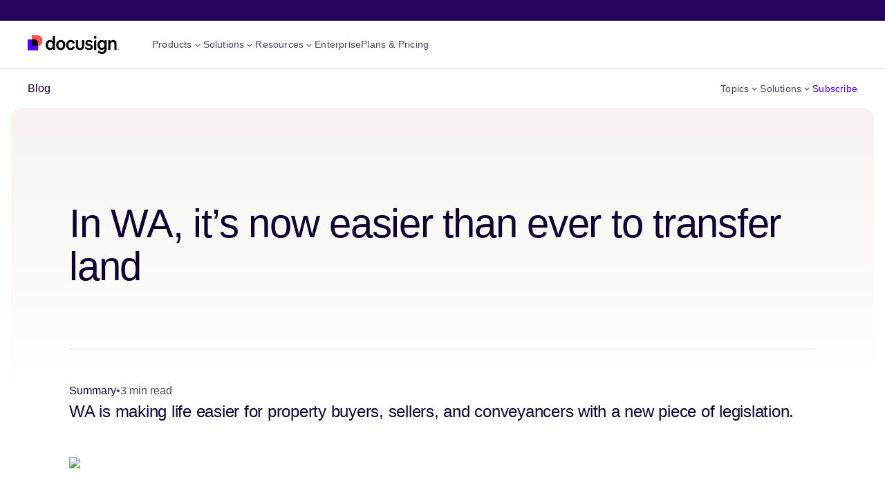

--- FILE ---
content_type: text/html; charset=utf-8
request_url: https://www.docusign.com/en-au/blog/wa-its-now-easier-ever-to-transfer-land
body_size: 56691
content:
<!DOCTYPE html><html lang="en-AU"><head><script>window.DS_LUMA = {"country":{"code":"US","name":"United States"},"subdivision":{"code":"OH","name":"Ohio"},"city":"Columbus"};window.DS_DB_DATA=({"access_type":"identified_non_business","audience":"SMB","audience_segment":"","information_level":"Basic","isp":false,"region_name":"Ohio","registry_area_code":null,"registry_city":"Columbus","registry_company_name":"Amazon Technologies Inc","registry_country":"United States","registry_country_code":"US","registry_country_code3":null,"registry_dma_code":535,"registry_latitude":39.96,"registry_longitude":-83,"registry_state":"OH","registry_zip_code":"43215"})</script><meta charSet="utf-8"/><meta name="viewport" content="width=device-width"/><script id="datalayer" type="text/javascript">
              window.dataLayer = window.dataLayer || [];
              dataLayer.push({'event': 'DS_optimizely_event_hold'});
              window.optimizely = window.optimizely || [];
              window.optimizely.push({type: 'holdEvents'});
            </script><script id="optimizely-edge" type="text/javascript" src="/optimizely-edge/20917322951" referrerPolicy="no-referrer-when-downgrade"></script><link rel="icon" href="https://www.docusign.com/assets/images/favicon.ico" type="image/vnd.microsoft.icon"/><link rel="apple-touch-icon" sizes="57x57" href="https://www.docusign.com/assets/images/apple-touch-icon-57x57.png"/><link rel="apple-touch-icon" sizes="60x60" href="https://www.docusign.com/assets/images/apple-touch-icon-60x60.png"/><link rel="apple-touch-icon" sizes="72x72" href="https://www.docusign.com/assets/images/apple-touch-icon-72x72.png"/><link rel="apple-touch-icon" sizes="76x76" href="https://www.docusign.com/assets/images/apple-touch-icon-76x76.png"/><link rel="apple-touch-icon" sizes="114x114" href="https://www.docusign.com/assets/images/apple-touch-icon-114x114.png"/><link rel="apple-touch-icon" sizes="120x120" href="https://www.docusign.com/assets/images/apple-touch-icon-120x120.png"/><link rel="apple-touch-icon" sizes="144x144" href="https://www.docusign.com/assets/images/apple-touch-icon-144x144.png"/><link rel="apple-touch-icon" sizes="152x152" href="https://www.docusign.com/assets/images/apple-touch-icon-152x152.png"/><link rel="apple-touch-icon" sizes="180x180" href="https://www.docusign.com/assets/images/apple-touch-icon-180x180.png"/><link rel="icon" type="image/png" href="https://www.docusign.com/assets/images/android-chrome-36x36.png" sizes="36x36"/><link rel="icon" type="image/png" href="https://www.docusign.com/assets/images/android-chrome-48x48.png" sizes="48x48"/><link rel="icon" type="image/png" href="https://www.docusign.com/assets/images/android-chrome-72x72.png" sizes="72x72"/><link rel="icon" type="image/png" href="https://www.docusign.com/assets/images/android-chrome-96x96.png" sizes="96x96"/><link rel="icon" type="image/png" href="https://www.docusign.com/assets/images/android-chrome-144x144.png" sizes="144x144"/><link rel="icon" type="image/png" href="https://www.docusign.com/assets/images/android-chrome-192x192.png" sizes="192x192"/><link rel="icon" type="image/png" href="https://www.docusign.com/assets/images/favicon-16x16.png" sizes="16x16"/><link rel="icon" type="image/png" href="https://www.docusign.com/assets/images/favicon-32x32.png" sizes="32x32"/><link rel="icon" type="image/png" href="https://www.docusign.com/assets/images/favicon-96x96.png" sizes="96x96"/><title>In WA, it’s now easier than ever to transfer land </title><meta name="description" content="WA is making life easier for property buyers, sellers, and conveyancers with a new piece of legislation."/><meta property="og:title" content="In WA, it’s now easier than ever to transfer land "/><meta property="og:description" content="WA is making life easier for property buyers, sellers, and conveyancers with a new piece of legislation."/><meta property="og:image"/><meta name="twitter:title" content="In WA, it’s now easier than ever to transfer land "/><meta name="twitter:description" content="WA is making life easier for property buyers, sellers, and conveyancers with a new piece of legislation."/><meta name="twitter:image"/><link rel="canonical" href="https://www.docusign.com/en-au/blog/wa-its-now-easier-ever-to-transfer-land"/><link rel="alternate" hrefLang="x-default" href="https://www.docusign.com/en-au/blog/wa-its-now-easier-ever-to-transfer-land"/><link rel="alternate" hrefLang="en-AU" href="https://www.docusign.com/en-au/blog/wa-its-now-easier-ever-to-transfer-land"/><script type="application/ld+json">[
  {
    "@context": "https://schema.org",
    "@type": "BlogPosting",
    "headline": "In WA, it’s now easier than ever to transfer land ",
    "datePublished": "2023-11-19T00:00:00.000Z",
    "image": {
      "@type": "ImageObject",
      "@id": "https://images.ctfassets.net/9pvazpst9iwl/7lmPQflkl693rYwzm5Zl0i/12b013d94695eec1d08f670af29ee995/portrait-of-smiling-woman-in-striped-shirt_.jpg",
      "url": "https://images.ctfassets.net/9pvazpst9iwl/7lmPQflkl693rYwzm5Zl0i/12b013d94695eec1d08f670af29ee995/portrait-of-smiling-woman-in-striped-shirt_.jpg"
    }
  },
  {
    "@context": "https://schema.org",
    "@type": "BreadcrumbList",
    "itemListElement": [
      {
        "@type": "ListItem",
        "position": 1,
        "name": "Blog",
        "item": "https://www.docusign.com/en-au/blog"
      },
      {
        "@type": "ListItem",
        "position": 2,
        "name": "Insights for Leaders",
        "item": "https://www.docusign.com/en-au/blog/topics/insights-for-leaders"
      }
    ]
  }
]</script><meta name="next-head-count" content="35"/><link rel="preload" href="https://www.docusign.com/assets/fonts/dsindigo-light.woff2" as="font" type="font/woff2" crossorigin="anonymous"/><style>
                  @font-face {
                    font-family: 'DSIndigo';
                    src: url('https://www.docusign.com/assets/fonts/dsindigo-light.woff2') format('woff2');
                    font-weight: 300;
                    font-style: normal;
                    font-display: swap;
                  }
                </style><link rel="preload" href="https://www.docusign.com/assets/fonts/dsindigo-lightitalic.woff2" as="font" type="font/woff2" crossorigin="anonymous"/><style>
                  @font-face {
                    font-family: 'DSIndigo';
                    src: url('https://www.docusign.com/assets/fonts/dsindigo-lightitalic.woff2') format('woff2');
                    font-weight: 300;
                    font-style: italic;
                    font-display: swap;
                  }
                </style><link rel="preload" href="https://www.docusign.com/assets/fonts/dsindigo-regular.woff2" as="font" type="font/woff2" crossorigin="anonymous"/><style>
                  @font-face {
                    font-family: 'DSIndigo';
                    src: url('https://www.docusign.com/assets/fonts/dsindigo-regular.woff2') format('woff2');
                    font-weight: 400;
                    font-style: normal;
                    font-display: swap;
                  }
                </style><link rel="preload" href="https://www.docusign.com/assets/fonts/dsindigo-medium.woff2" as="font" type="font/woff2" crossorigin="anonymous"/><style>
                  @font-face {
                    font-family: 'DSIndigo';
                    src: url('https://www.docusign.com/assets/fonts/dsindigo-medium.woff2') format('woff2');
                    font-weight: 500;
                    font-style: normal;
                    font-display: swap;
                  }
                </style><link rel="preload" href="https://www.docusign.com/assets/fonts/dsindigo-semibold.woff2" as="font" type="font/woff2" crossorigin="anonymous"/><style>
                  @font-face {
                    font-family: 'DSIndigo';
                    src: url('https://www.docusign.com/assets/fonts/dsindigo-semibold.woff2') format('woff2');
                    font-weight: 600;
                    font-style: normal;
                    font-display: swap;
                  }
                </style><link rel="preload" href="/_self-service/_next/static/css/55b1e2ffc644c207.css" as="style"/><link rel="stylesheet" href="/_self-service/_next/static/css/55b1e2ffc644c207.css" data-n-p=""/><noscript data-n-css=""></noscript><script defer="" nomodule="" src="/_self-service/_next/static/chunks/polyfills-42372ed130431b0a.js"></script><script src="/_self-service/_next/static/chunks/webpack-21765460c54ce49e.js" defer=""></script><script src="/_self-service/_next/static/chunks/framework-f3bd6b15b0aa4ebf.js" defer=""></script><script src="/_self-service/_next/static/chunks/main-198d08aaea1386b1.js" defer=""></script><script src="/_self-service/_next/static/chunks/pages/_app-b65de6f8e1458006.js" defer=""></script><script src="/_self-service/_next/static/chunks/dd70c3ca-376d36b04396a654.js" defer=""></script><script src="/_self-service/_next/static/chunks/349f80dd-66588b9da5c9e9c6.js" defer=""></script><script src="/_self-service/_next/static/chunks/1997-b48b9870a5cbab55.js" defer=""></script><script src="/_self-service/_next/static/chunks/4674-50607bb55e2e5c41.js" defer=""></script><script src="/_self-service/_next/static/chunks/2232-aec2d3d87c5c8f53.js" defer=""></script><script src="/_self-service/_next/static/chunks/1356-2413b86d4b06ab03.js" defer=""></script><script src="/_self-service/_next/static/chunks/1292-8bc1642b7a2cc5cd.js" defer=""></script><script src="/_self-service/_next/static/chunks/6664-ae9b5d68a1ddeed8.js" defer=""></script><script src="/_self-service/_next/static/chunks/8388-d2365b0707c215a7.js" defer=""></script><script src="/_self-service/_next/static/chunks/8251-f025ebb1bd9fe5f0.js" defer=""></script><script src="/_self-service/_next/static/chunks/1769-909d175fac8fca0a.js" defer=""></script><script src="/_self-service/_next/static/chunks/pages/%5B...pages%5D-76d9ffc4c9c79c60.js" defer=""></script><script src="/_self-service/_next/static/xuzGmW64v0iicuv05nCbr/_buildManifest.js" defer=""></script><script src="/_self-service/_next/static/xuzGmW64v0iicuv05nCbr/_ssgManifest.js" defer=""></script></head><body><div id="__next"><noscript><iframe src="/hermes/ns.html?id=GTM-NXX2M47" height="0" width="0" style="display:none;visibility:hidden"></iframe></noscript><style data-emotion="css-global udr8nh">@font-face{font-display:swap;font-family:'7_Docusign';font-style:normal;font-weight:400;src:url('https://www.docusign.com/assets/fonts/7_Docusign.woff') format('woff');}@font-face{font-display:swap;font-family:'2_Docusign';font-style:normal;font-weight:400;src:url('https://www.docusign.com/assets/fonts/2_Docusign.woff') format('woff');}@font-face{font-display:swap;font-family:'DSIndigo';font-style:normal;font-weight:300;src:url('https://www.docusign.com/assets/fonts/dsindigo-light.woff2') format('woff2'),url('https://www.docusign.com/assets/fonts/dsindigo-light.woff') format('woff');}@font-face{font-display:swap;font-family:'DSIndigo';font-style:italic;font-weight:300;src:url('https://www.docusign.com/assets/fonts/dsindigo-lightitalic.woff2') format('woff2'),url('https://www.docusign.com/assets/fonts/dsindigo-lightitalic.woff') format('woff');}@font-face{font-display:swap;font-family:'DSIndigo';font-style:normal;font-weight:400;src:url('https://www.docusign.com/assets/fonts/dsindigo-regular.woff2') format('woff2'),url('https://www.docusign.com/assets/fonts/dsindigo-regular.woff') format('woff');}@font-face{font-display:swap;font-family:'DSIndigo';font-style:normal;font-weight:500;src:url('https://www.docusign.com/assets/fonts/dsindigo-medium.woff2') format('woff2'),url('https://www.docusign.com/assets/fonts/dsindigo-medium.woff') format('woff');}@font-face{font-display:swap;font-family:'DSIndigo';font-style:normal;font-weight:600;src:url('https://www.docusign.com/assets/fonts/dsindigo-semibold.woff2') format('woff2'),url('https://www.docusign.com/assets/fonts/dsindigo-semibold.woff') format('woff');}@font-face{font-family:'Noto Sans Mono';font-style:normal;font-weight:400;font-stretch:100%;font-display:swap;src:url(https://fonts.gstatic.com/s/notosansmono/v30/BngrUXNETWXI6LwhGYvaxZikqZqK6fBq6kPvUce2oAZcdthSBUsYck4-_FNJ09DdVWYVP8c9MMEL.woff2) format('woff2');unicode-range:U+0460-052F,U+1C80-1C88,U+20B4,U+2DE0-2DFF,U+A640-A69F,U+FE2E-FE2F;}@font-face{font-family:'Noto Sans Mono';font-style:normal;font-weight:400;font-stretch:100%;font-display:swap;src:url(https://fonts.gstatic.com/s/notosansmono/v30/BngrUXNETWXI6LwhGYvaxZikqZqK6fBq6kPvUce2oAZcdthSBUsYck4-_FNJ09ndVWYVP8c9MMEL.woff2) format('woff2');unicode-range:U+0301,U+0400-045F,U+0490-0491,U+04B0-04B1,U+2116;}@font-face{font-family:'Noto Sans Mono';font-style:normal;font-weight:400;font-stretch:100%;font-display:swap;src:url(https://fonts.gstatic.com/s/notosansmono/v30/BngrUXNETWXI6LwhGYvaxZikqZqK6fBq6kPvUce2oAZcdthSBUsYck4-_FNJ09HdVWYVP8c9MMEL.woff2) format('woff2');unicode-range:U+1F00-1FFF;}@font-face{font-family:'Noto Sans Mono';font-style:normal;font-weight:400;font-stretch:100%;font-display:swap;src:url(https://fonts.gstatic.com/s/notosansmono/v30/BngrUXNETWXI6LwhGYvaxZikqZqK6fBq6kPvUce2oAZcdthSBUsYck4-_FNJ097dVWYVP8c9MMEL.woff2) format('woff2');unicode-range:U+0370-0377,U+037A-037F,U+0384-038A,U+038C,U+038E-03A1,U+03A3-03FF;}@font-face{font-family:'Noto Sans Mono';font-style:normal;font-weight:400;font-stretch:100%;font-display:swap;src:url(https://fonts.gstatic.com/s/notosansmono/v30/BngrUXNETWXI6LwhGYvaxZikqZqK6fBq6kPvUce2oAZcdthSBUsYck4-_FNJ09LdVWYVP8c9MMEL.woff2) format('woff2');unicode-range:U+0102-0103,U+0110-0111,U+0128-0129,U+0168-0169,U+01A0-01A1,U+01AF-01B0,U+0300-0301,U+0303-0304,U+0308-0309,U+0323,U+0329,U+1EA0-1EF9,U+20AB;}@font-face{font-family:'Noto Sans Mono';font-style:normal;font-weight:400;font-stretch:100%;font-display:swap;src:url(https://fonts.gstatic.com/s/notosansmono/v30/BngrUXNETWXI6LwhGYvaxZikqZqK6fBq6kPvUce2oAZcdthSBUsYck4-_FNJ09PdVWYVP8c9MMEL.woff2) format('woff2');unicode-range:U+0100-02AF,U+0304,U+0308,U+0329,U+1E00-1E9F,U+1EF2-1EFF,U+2020,U+20A0-20AB,U+20AD-20C0,U+2113,U+2C60-2C7F,U+A720-A7FF;}@font-face{font-family:'Noto Sans Mono';font-style:normal;font-weight:400;font-stretch:100%;font-display:swap;src:url(https://fonts.gstatic.com/s/notosansmono/v30/BngrUXNETWXI6LwhGYvaxZikqZqK6fBq6kPvUce2oAZcdthSBUsYck4-_FNJ093dVWYVP8c9MA.woff2) format('woff2');unicode-range:U+0000-00FF,U+0131,U+0152-0153,U+02BB-02BC,U+02C6,U+02DA,U+02DC,U+0304,U+0308,U+0329,U+2000-206F,U+2074,U+20AC,U+2122,U+2191,U+2193,U+2212,U+2215,U+FEFF,U+FFFD;}*{box-sizing:border-box;font-family:DSIndigo,Helvetica,Arial,sans-serif;}p{font-size:1rem;font-weight:400;line-height:1.5;}sup{font-size:0.8em;line-height:1;}html,body{background:#ffffff;color:#130032;font-weight:400;margin:0;scroll-padding-top:8rem;text-decoration-skip:none;text-decoration-skip-ink:none;}</style><style data-emotion="css 1qwdmuy">.css-1qwdmuy{clip:rect(0 0 0 0);-webkit-clip-path:inset(50%);clip-path:inset(50%);height:1px;overflow:hidden;position:absolute;white-space:nowrap;width:1px;}</style><div class="css-1qwdmuy ecsp8xf0"><div role="alert" aria-live="assertive" data-cy="aria-alert"></div><div role="log" aria-live="polite" data-cy="aria-log"></div><div role="status" aria-live="polite" data-cy="aria-status"></div></div><style data-emotion="css mjxw24">.css-mjxw24{background:#ffffff;position:-webkit-sticky;position:sticky;top:0;z-index:99999!important;}</style><div class="css-mjxw24 er28sow1"><style data-emotion="css 1ao87kr">.css-1ao87kr{font-size:1rem;font-weight:500;line-height:1.5;color:#4C00FF;display:inline-block;margin:0.5rem;}html.safe-focus .css-1ao87kr:focus{outline:0.125rem solid #4C00FF!important;outline-offset:2px!important;}.css-1ao87kr:not(:focus):not(:active){clip:rect(0 0 0 0);-webkit-clip-path:inset(50%);clip-path:inset(50%);height:1px;overflow:hidden;position:absolute;white-space:nowrap;width:1px;}</style><a href="#main-content" class="css-1ao87kr er28sow0">Skip to main content</a><style data-emotion="css 1cjmmev">.css-1cjmmev{-webkit-font-smoothing:antialiased;-moz-osx-font-smoothing:grayscale;position:relative;}</style><nav data-cy="utilitynav" aria-label="resource navigation" class="css-1cjmmev"><style data-emotion="css q4hmfz">.css-q4hmfz{padding:0 1.5rem;overflow:unset;}@media (min-width: 64rem){.css-q4hmfz{padding:0 2rem;}}@media (min-width: 76.25rem){.css-q4hmfz{padding:0 2.5rem;}}</style><style data-emotion="css 1qdnkw1">.css-1qdnkw1{-webkit-font-smoothing:antialiased;-moz-osx-font-smoothing:grayscale;background:#26065D;color:#ffffff;overflow:hidden;padding-bottom:0;padding-top:0;padding-left:20px;padding-right:20px;padding:0 1.5rem;overflow:unset;}@media (min-width: 64rem){.css-1qdnkw1{padding-bottom:0;padding-top:0;}}@media (min-width: 48rem){.css-1qdnkw1{padding-left:40px;padding-right:40px;}}@media (min-width: 64rem){.css-1qdnkw1{padding:0 2rem;}}@media (min-width: 76.25rem){.css-1qdnkw1{padding:0 2.5rem;}}</style><div class="css-1qdnkw1 e1p96sfz1"><style data-emotion="css 1grwys7">.css-1grwys7{margin:0 auto;max-width:none;width:100%;}</style><div class="css-1grwys7 e1p96sfz0"><style data-emotion="css hmrvqh">.css-hmrvqh{display:-webkit-box;display:-webkit-flex;display:-ms-flexbox;display:flex;-webkit-flex-direction:row;-ms-flex-direction:row;flex-direction:row;-webkit-box-pack:center;-ms-flex-pack:center;-webkit-justify-content:center;justify-content:center;margin:auto;max-width:93.75rem;min-height:-webkit-max-content;min-height:-moz-max-content;min-height:max-content;padding:0.125rem 0;gap:1.5rem;visibility:hidden;}@media (min-width: 64rem){.css-hmrvqh{-webkit-box-pack:justify;-webkit-justify-content:space-between;justify-content:space-between;}}</style><div class="css-hmrvqh"><style data-emotion="css y3devv">.css-y3devv{-webkit-align-items:center;-webkit-box-align:center;-ms-flex-align:center;align-items:center;display:none;}@media (min-width: 64rem){.css-y3devv{display:-webkit-box;display:-webkit-flex;display:-ms-flexbox;display:flex;}}</style><div class="css-y3devv"><style data-emotion="css p32ob3">.css-p32ob3{-webkit-align-items:center;-webkit-box-align:center;-ms-flex-align:center;align-items:center;border-radius:0.25rem;display:-webkit-inline-box;display:-webkit-inline-flex;display:-ms-inline-flexbox;display:inline-flex;}.css-p32ob3:hover,.css-p32ob3:focus{color:#CBC2FF;-webkit-text-decoration:none;text-decoration:none;}.css-p32ob3::before{-webkit-align-items:center;-webkit-box-align:center;-ms-flex-align:center;align-items:center;background-color:#CBC2FF;border-radius:0.25rem;border-top:0.0625rem solid #CBC2FF;color:#130032;content:'New';display:block;font-size:0.625rem;font-weight:600;-webkit-box-pack:center;-ms-flex-pack:center;-webkit-justify-content:center;justify-content:center;line-height:1.4;margin-right:0.5rem;padding:0.125rem 0.25rem;text-transform:uppercase;}</style><style data-emotion="css 1ptev4t">.css-1ptev4t{-webkit-align-items:center;-webkit-box-align:center;-ms-flex-align:center;align-items:center;border-radius:0.25rem;display:-webkit-inline-box;display:-webkit-inline-flex;display:-ms-inline-flexbox;display:inline-flex;}.css-1ptev4t:hover,.css-1ptev4t:focus{color:#CBC2FF;-webkit-text-decoration:none;text-decoration:none;}.css-1ptev4t::before{-webkit-align-items:center;-webkit-box-align:center;-ms-flex-align:center;align-items:center;background-color:#CBC2FF;border-radius:0.25rem;border-top:0.0625rem solid #CBC2FF;color:#130032;content:'New';display:block;font-size:0.625rem;font-weight:600;-webkit-box-pack:center;-ms-flex-pack:center;-webkit-justify-content:center;justify-content:center;line-height:1.4;margin-right:0.5rem;padding:0.125rem 0.25rem;text-transform:uppercase;}</style><style data-emotion="css 8vbptu">.css-8vbptu{-webkit-align-items:center;-webkit-box-align:center;-ms-flex-align:center;align-items:center;border-radius:0.25rem;display:-webkit-inline-box;display:-webkit-inline-flex;display:-ms-inline-flexbox;display:inline-flex;}.css-8vbptu,.css-8vbptu:visited{font-size:0.75rem;font-weight:500;letter-spacing:0.2px;line-height:1.5;border-radius:0.25rem;cursor:pointer;-webkit-text-decoration:none;text-decoration:none;}html.safe-focus .css-8vbptu:focus,html.safe-focus .css-8vbptu:visited:focus{outline:0.125rem solid #CBC2FF!important;outline-offset:2px!important;}.css-8vbptu span{-webkit-align-items:center;-webkit-box-align:center;-ms-flex-align:center;align-items:center;display:-webkit-inline-box;display:-webkit-inline-flex;display:-ms-inline-flexbox;display:inline-flex;}.css-8vbptu:active,.css-8vbptu:hover{-webkit-text-decoration:none;text-decoration:none;}.css-8vbptu:active .e1tasy2f1::after{background:#FFFFFFCC;}.css-8vbptu,.css-8vbptu:visited{color:#ffffff;}.css-8vbptu:hover,.css-8vbptu:focus{color:#CBC2FF;-webkit-text-decoration:none;text-decoration:none;}.css-8vbptu::before{-webkit-align-items:center;-webkit-box-align:center;-ms-flex-align:center;align-items:center;background-color:#CBC2FF;border-radius:0.25rem;border-top:0.0625rem solid #CBC2FF;color:#130032;content:'New';display:block;font-size:0.625rem;font-weight:600;-webkit-box-pack:center;-ms-flex-pack:center;-webkit-justify-content:center;justify-content:center;line-height:1.4;margin-right:0.5rem;padding:0.125rem 0.25rem;text-transform:uppercase;}</style><a href="https://www.docusign.com/en-au/releases/january-2026" target="_self" class="css-8vbptu e1tasy2f0" data-context="nav-utility" data-type="link" data-action="jan 2026 releases"><style data-emotion="css g4mfjf">.css-g4mfjf{-webkit-align-items:center;-webkit-box-align:center;-ms-flex-align:center;align-items:center;display:-webkit-inline-box;display:-webkit-inline-flex;display:-ms-inline-flexbox;display:inline-flex;position:relative;}.css-g4mfjf::after{background:#ffffff;bottom:0;content:'';display:block;height:1px;position:absolute;-webkit-transition:width 300ms ease-in-out;transition:width 300ms ease-in-out;width:0;}</style><div class="css-g4mfjf e1tasy2f1"><style data-emotion="css 4ebx1o">.css-4ebx1o{display:-webkit-inline-box;-webkit-box-orient:vertical;-webkit-line-clamp:1;overflow:hidden;text-overflow:ellipsis;word-break:break-all;}</style><div class="css-4ebx1o">A faster, smarter way to prepare and send agreements with AI-powered tools inside eSignature</div><span><svg xmlns="http://www.w3.org/2000/svg" width="16" height="16" viewBox="0 0 16 16" fill="none"><path fill="currentColor" fill-rule="evenodd" clip-rule="evenodd" d="M9.54707 7.99991L5.35181 12.1952L6.47139 13.3148L11.7862 7.99991L6.47139 2.68506L5.35181 3.80464L9.54707 7.99991Z"></path></svg></span></div></a></div><style data-emotion="css 1lhb9go">.css-1lhb9go{font-size:1rem;font-weight:400;line-height:1.5;-webkit-align-items:center;-webkit-box-align:center;-ms-flex-align:center;align-items:center;display:-webkit-inline-box;display:-webkit-inline-flex;display:-ms-inline-flexbox;display:inline-flex;list-style-type:none;margin:0;max-width:-webkit-max-content;max-width:-moz-max-content;max-width:max-content;padding:0;white-space:nowrap;gap:1.5rem;}@media (min-width: 64rem){.css-1lhb9go{margin-left:auto;}.css-1lhb9go li:first-of-type{margin-left:1.5rem;}}</style><ul class="css-1lhb9go"><style data-emotion="css fpl025">.css-fpl025{display:-webkit-inline-box;display:-webkit-inline-flex;display:-ms-inline-flexbox;display:inline-flex;padding:0.25rem 0;}</style><li class="css-fpl025"><style data-emotion="css 1olokg6">.css-1olokg6{color:#ffffff;font-size:0.75rem;font-weight:500;letter-spacing:0.2px;line-height:1.5;}</style><span class="css-1olokg6"></span><style data-emotion="css 1fthgzo">.css-1fthgzo{border-radius:0.25rem;}.css-1fthgzo:hover,.css-1fthgzo:focus{color:#CBC2FF;-webkit-text-decoration:none;text-decoration:none;}</style><style data-emotion="css 15vc2cm">.css-15vc2cm{border-radius:0.25rem;}.css-15vc2cm:hover,.css-15vc2cm:focus{color:#CBC2FF;-webkit-text-decoration:none;text-decoration:none;}</style><style data-emotion="css 121l1fb">.css-121l1fb{border-radius:0.25rem;}.css-121l1fb,.css-121l1fb:visited{font-size:0.75rem;font-weight:500;letter-spacing:0.2px;line-height:1.5;border-radius:0.25rem;cursor:pointer;-webkit-text-decoration:none;text-decoration:none;}html.safe-focus .css-121l1fb:focus,html.safe-focus .css-121l1fb:visited:focus{outline:0.125rem solid #CBC2FF!important;outline-offset:2px!important;}.css-121l1fb span{-webkit-align-items:center;-webkit-box-align:center;-ms-flex-align:center;align-items:center;display:-webkit-inline-box;display:-webkit-inline-flex;display:-ms-inline-flexbox;display:inline-flex;}.css-121l1fb:active,.css-121l1fb:hover{-webkit-text-decoration:none;text-decoration:none;}.css-121l1fb:active .e1tasy2f1::after{background:#FFFFFFCC;}.css-121l1fb,.css-121l1fb:visited{color:#ffffff;}.css-121l1fb:hover,.css-121l1fb:focus{color:#CBC2FF;-webkit-text-decoration:none;text-decoration:none;}</style><a href="tel:1800841231" target="_self" class="css-121l1fb e1tasy2f0" data-context="nav-utility" data-type="link " data-action="sales phone number"><div class="css-g4mfjf e1tasy2f1">Sales 1800 841 231</div></a></li><style data-emotion="css 1111xiq">.css-1111xiq{display:none;padding:0.25rem 0;}@media (min-width: 45rem){.css-1111xiq{display:-webkit-inline-box;display:-webkit-inline-flex;display:-ms-inline-flexbox;display:inline-flex;}}</style><li class="css-1111xiq"><style data-emotion="css 1jjw43b">.css-1jjw43b{-webkit-appearance:none;background:transparent;border:none;color:inherit;font:inherit;-webkit-font-smoothing:inherit;-moz-osx-font-smoothing:inherit;line-height:normal;margin:0;overflow:visible;padding:0;width:auto;font-size:0.75rem;font-weight:500;letter-spacing:0.2px;line-height:1.5;color:#ffffff;cursor:pointer;border-radius:0.25rem;}html.safe-focus .css-1jjw43b:focus{outline:0.125rem solid #CBC2FF!important;outline-offset:2px!important;}.css-1jjw43b:hover,.css-1jjw43b:focus{color:#CBC2FF;}</style><button data-cy="searchopen" data-context="nav-utility" data-action="search" data-type="link" aria-expanded="false" aria-controls="4XSzhYJS0OP9yWDyc2BJJ0-searchbar-menu" class="css-1jjw43b">Search</button></li><li class="css-1111xiq"><a href="https://support.docusign.com/s/?language=en_US" target="_self" class="css-121l1fb e1tasy2f0" data-context="nav-utility" data-type="link" data-action="support"><div class="css-g4mfjf e1tasy2f1">Support</div></a></li><li class="css-1111xiq"><a href="https://apps.docusign.com/sign/access" target="_self" class="css-121l1fb e1tasy2f0" data-context="nav-utility" data-type="link" data-action="access document"><div class="css-g4mfjf e1tasy2f1">Access Documents</div></a></li></ul></div></div></div></nav><style data-emotion="css b9x1zj">.css-b9x1zj{background-color:#ffffff;position:relative;}</style><nav data-cy="navbar" aria-label="Primary Navigation" class="css-b9x1zj"><style data-emotion="css 11lngtx">.css-11lngtx{overflow:visible;padding:0 1rem;}@media (min-width: 45rem){.css-11lngtx{padding:0 1.5rem;}}@media (min-width: 64rem){.css-11lngtx{padding:0 2rem;}}@media (min-width: 76.25rem){.css-11lngtx{padding:0 2.5rem;}}</style><style data-emotion="css 19njzqs">.css-19njzqs{background:#ffffff;color:#130032;overflow:hidden;padding-bottom:0;padding-top:0;padding-left:20px;padding-right:20px;overflow:visible;padding:0 1rem;}@media (min-width: 64rem){.css-19njzqs{padding-bottom:0;padding-top:0;}}@media (min-width: 48rem){.css-19njzqs{padding-left:40px;padding-right:40px;}}@media (min-width: 45rem){.css-19njzqs{padding:0 1.5rem;}}@media (min-width: 64rem){.css-19njzqs{padding:0 2rem;}}@media (min-width: 76.25rem){.css-19njzqs{padding:0 2.5rem;}}</style><div class="css-19njzqs e1p96sfz1"><div class="css-1grwys7 e1p96sfz0"><style data-emotion="css 3wbi5w">.css-3wbi5w{-webkit-align-items:center;-webkit-box-align:center;-ms-flex-align:center;align-items:center;display:-webkit-box;display:-webkit-flex;display:-ms-flexbox;display:flex;-webkit-flex-direction:row;-ms-flex-direction:row;flex-direction:row;-webkit-box-pack:justify;-webkit-justify-content:space-between;justify-content:space-between;margin:auto;max-width:93.75rem;min-height:-webkit-max-content;min-height:-moz-max-content;min-height:max-content;padding:1rem 0;}@media (min-width: 76.25rem){.css-3wbi5w{padding:0;}}</style><div class="css-3wbi5w"><style data-emotion="css 1revvt4">.css-1revvt4{display:inline-block;padding:0.375rem 0;vertical-align:middle;}@media (min-width: 76.25rem){.css-1revvt4{display:-webkit-inline-box;display:-webkit-inline-flex;display:-ms-inline-flexbox;display:inline-flex;}}</style><div class="css-1revvt4"><style data-emotion="css kkuep2">.css-kkuep2{-webkit-appearance:none;background:transparent;border:none;color:inherit;font:inherit;-webkit-font-smoothing:inherit;-moz-osx-font-smoothing:inherit;line-height:normal;margin:0;overflow:visible;padding:0;width:auto;-webkit-align-items:center;-webkit-box-align:center;-ms-flex-align:center;align-items:center;cursor:pointer;display:-webkit-inline-box;display:-webkit-inline-flex;display:-ms-inline-flexbox;display:inline-flex;-webkit-flex-direction:column;-ms-flex-direction:column;flex-direction:column;-webkit-box-pack:justify;-webkit-justify-content:space-between;justify-content:space-between;}@media (min-width: 76.25rem){.css-kkuep2{display:none;}}</style><button aria-label="Open Menu" data-cy="mobilenavhamburgermenu" class="css-kkuep2"><style data-emotion="css zcuuym">.css-zcuuym svg{vertical-align:baseline;}</style><style data-emotion="css 1p7pvml">.css-1p7pvml{color:#130032;}.css-1p7pvml svg{display:inline-block;vertical-align:middle;}@media (forced-colors: active){.css-1p7pvml svg{forced-color-adjust:auto;}}.css-1p7pvml svg{vertical-align:baseline;}</style><span aria-hidden="true" class="css-1p7pvml"><svg width="24" height="24" viewBox="0 0 24 24" fill="none" xmlns="http://www.w3.org/2000/svg"><path d="M2 6h20V4H2v2zM2 13h20v-2H2v2zM22 20H2v-2h20v2z" fill="currentColor"></path></svg></span></button><style data-emotion="css vs272x">.css-vs272x{-webkit-align-items:center;-webkit-box-align:center;-ms-flex-align:center;align-items:center;border-radius:0.25rem;display:-webkit-inline-box;display:-webkit-inline-flex;display:-ms-inline-flexbox;display:inline-flex;-webkit-flex-basis:0;-ms-flex-preferred-size:0;flex-basis:0;-webkit-box-flex:0;-webkit-flex-grow:0;-ms-flex-positive:0;flex-grow:0;margin:0 1rem;}@media (min-width: 45rem){.css-vs272x{margin:0 1.5rem;}}@media (min-width: 76.25rem){.css-vs272x{margin:0 3rem 0 0;}}</style><style data-emotion="css 19yo0u2">.css-19yo0u2{-webkit-align-items:center;-webkit-box-align:center;-ms-flex-align:center;align-items:center;border-radius:0.25rem;display:-webkit-inline-box;display:-webkit-inline-flex;display:-ms-inline-flexbox;display:inline-flex;-webkit-flex-basis:0;-ms-flex-preferred-size:0;flex-basis:0;-webkit-box-flex:0;-webkit-flex-grow:0;-ms-flex-positive:0;flex-grow:0;margin:0 1rem;}@media (min-width: 45rem){.css-19yo0u2{margin:0 1.5rem;}}@media (min-width: 76.25rem){.css-19yo0u2{margin:0 3rem 0 0;}}</style><style data-emotion="css dmyhku">.css-dmyhku{-webkit-align-items:center;-webkit-box-align:center;-ms-flex-align:center;align-items:center;border-radius:0.25rem;display:-webkit-inline-box;display:-webkit-inline-flex;display:-ms-inline-flexbox;display:inline-flex;-webkit-flex-basis:0;-ms-flex-preferred-size:0;flex-basis:0;-webkit-box-flex:0;-webkit-flex-grow:0;-ms-flex-positive:0;flex-grow:0;margin:0 1rem;}.css-dmyhku,.css-dmyhku:visited{outline-offset:2px;font-size:1rem;font-weight:500;line-height:1.5;border-radius:0.25rem;cursor:pointer;-webkit-text-decoration:none;text-decoration:none;}html.safe-focus .css-dmyhku:focus,html.safe-focus .css-dmyhku:visited:focus{outline:0.125rem solid #4C00FF!important;}.css-dmyhku span{-webkit-align-items:center;-webkit-box-align:center;-ms-flex-align:center;align-items:center;display:-webkit-inline-box;display:-webkit-inline-flex;display:-ms-inline-flexbox;display:inline-flex;}.css-dmyhku:active,.css-dmyhku:hover{-webkit-text-decoration:none;text-decoration:none;}.css-dmyhku:active .e1tasy2f1::after{background:#130032;}@media (min-width: 45rem){.css-dmyhku{margin:0 1.5rem;}}@media (min-width: 76.25rem){.css-dmyhku{margin:0 3rem 0 0;}}</style><a href="https://www.docusign.com" target="_self" tabindex="0" class="css-dmyhku e1tasy2f0" aria-label="Docusign" data-context="nav-main-logo" data-action="homepage"><style data-emotion="css 1ra4uzk">.css-1ra4uzk{-webkit-align-items:center;-webkit-box-align:center;-ms-flex-align:center;align-items:center;display:-webkit-inline-box;display:-webkit-inline-flex;display:-ms-inline-flexbox;display:inline-flex;position:relative;}.css-1ra4uzk::after{background:#4C00FF;bottom:0;content:'';display:block;height:1px;position:absolute;-webkit-transition:width 300ms ease-in-out;transition:width 300ms ease-in-out;width:0;}</style><div class="css-1ra4uzk e1tasy2f1"><style data-emotion="css 6r4a48">.css-6r4a48{-webkit-align-items:center;-webkit-box-align:center;-ms-flex-align:center;align-items:center;display:-webkit-inline-box;display:-webkit-inline-flex;display:-ms-inline-flexbox;display:inline-flex;}.css-6r4a48 svg{height:auto;width:8.25rem;}</style><div class="css-6r4a48 e2woug80"><svg xmlns="http://www.w3.org/2000/svg" viewBox="0 0 1200 241.4"><g><g><path d="M1169.2,109.7v78.7h-28.9v-73.5c0-17.9-7.7-27.9-22.7-27.9s-24.9,10.5-27.7,28.1c-0.8,4.2-1,10.7-1,24.4v48.8H1060v-125 h25.6c0.1,1.1,0.7,12.3,0.7,13c0,0.9,1.1,1.4,1.8,0.8c10.6-8.4,22.3-16.2,38.6-16.2C1153.5,60.9,1169.2,79,1169.2,109.7z"></path><path d="M1013.4,63.4l-0.9,14.3c-0.1,0.9-1.2,1.4-1.8,0.8c-3.5-3.3-16.4-17.5-38.3-17.5c-31.4,0-54.5,27.1-54.5,63.9l0,0 c0,37.3,22.9,64.5,54.5,64.5c21.1,0,34-13.7,36.4-16.7c0.7-0.8,2-0.3,2,0.7c-0.3,3.8-0.8,13.3-4,21.4c-4,10.2-13,19.7-31.1,19.7 c-14.9,0-28.1-5.7-40.6-17.9L920,217.3c13.7,15.5,35.3,24.2,58.8,24.2c37.8,0,60.5-25.9,60.5-68.2V63.4H1013.4z M978.6,163.2 c-18.7,0-31.9-16.2-31.9-38.3S959.9,87,978.6,87c18.7,0,31.9,15.7,31.9,37.9C1010.4,147.1,997.2,163.2,978.6,163.2z"></path><path d="M857.5,151.3c0,23.7-19.9,39.6-49.1,39.6c-22.9,0-43.3-8.9-55.5-21.6l0,0l0,0l9.5-22.6c9.2,8.3,24,20.2,45.1,20.2 c14.7,0,23.2-6.5,23.2-14.7c0-9.5-11.7-12-25.7-14.7c-19.9-4.2-46.3-11-46.3-38.1c0-22.7,18.4-38.3,45.6-38.3 c20.9,0,38.9,8,51.3,18.4l-14.2,19.9c-12-9.5-24.6-14.2-37.1-14.2s-18.7,5.2-18.7,12.7c0,10.5,13.5,13.2,23.4,15.2 C833.9,117.9,857.5,125.4,857.5,151.3z"></path><path d="M434.9,60.9c-35.3,0-60.7,27.4-60.7,65s25.4,65,60.7,65s60.8-27.4,60.8-65S470.3,60.9,434.9,60.9z M434.9,164.7 c-18.7,0-31.9-15.9-31.9-38.9c0-22.9,12.9-38.9,31.9-38.9c18.9,0,31.9,15.9,31.9,38.9S453.6,164.7,434.9,164.7z"></path><path d="M505.9,125.9c0-37.1,25.4-65,59.3-65c26.9,0,46.6,13.5,55.8,38.9l-25.6,9.7c-7-15.7-16.2-22.4-30.1-22.4 c-17.4,0-30.4,16.4-30.4,38.9c0,22.4,12.9,38.9,30.4,38.9c14,0,23.1-6.7,30.1-22.4l25.6,9.7c-9.2,25.4-28.9,38.9-55.8,38.9 C531.3,190.9,505.9,163,505.9,125.9L505.9,125.9L505.9,125.9L505.9,125.9z"></path><path d="M351.4,5.3c-0.5,0-1.1,0.1-1.6,0.4l-18.8,10c-0.4,0.2-0.6,0.6-0.6,1v59.5c0,1-1.2,1.4-1.9,0.8 c-2.8-2.4-9.3-8.5-18.3-12.7c-4.7-2.2-11.6-3.4-17.9-3.4c-31.6,0-54.5,27.4-54.5,65s22.9,65,54.5,65c16.6,0,29.1-8.7,36.7-16.5 c0.5-0.5,0.8-0.8,1.3-1.3c0.7-0.7,1.9-0.3,1.9,0.7l1,14.6h26.1V6.1c0-0.4-0.3-0.8-0.8-0.8C358.5,5.3,351.4,5.3,351.4,5.3z  M298.5,164.7c-18.9,0-31.9-15.9-31.9-38.9S279.9,87,298.5,87c18.7,0,31.9,15.9,31.9,38.9C330.4,148.8,317.5,164.7,298.5,164.7z"></path><path d="M891.5,63.8l-18.1,9.6c-0.4,0.2-0.6,0.6-0.6,1v114h28.9V64.1c0-0.4-0.3-0.8-0.8-0.8h-7.8C892.5,63.4,892,63.5,891.5,63.8 z"></path><path d="M887.2,43.1c9.6,0,17.4-7.8,17.4-17.4s-7.8-17.4-17.4-17.4c-9.6,0-17.4,7.8-17.4,17.4S877.6,43.1,887.2,43.1z"></path><path d="M742.5,63.3v67.9c0,51.5-28.8,59.6-54.5,59.6s-54.5-8.2-54.5-59.6V63.3h28.8v75.1c0,7.3,1.8,26.3,25.7,26.3 s25.7-18.9,25.7-26.3V63.3H742.5z"></path></g><g><path d="M1185.7,175.6v1.8h-4.1v10.9h-2v-10.9h-4.1v-1.8H1185.7z M1200,188.3h-2v-10l-3.9,7.5h-1.1l-3.9-7.4v9.9h-2v-12.7h2.6 l3.8,7.3l3.8-7.3h2.6L1200,188.3L1200,188.3z"></path></g></g><g><path fill="#4C00FF" d="M139.5,139.5V189c0,2.6-2.1,4.7-4.7,4.7H4.7c-2.6,0-4.7-2.1-4.7-4.7V59c0-2.6,2.1-4.7,4.7-4.7h49.4v80.5 c0,2.6,2.1,4.7,4.7,4.7H139.5L139.5,139.5z"></path><path fill="#FF5252" d="M193.7,69.7c0,41.6-24.3,69.7-54.2,69.8V87.1c0-1.5-0.6-3-1.7-4l-27.2-27.2c-1.1-1.1-2.5-1.7-4-1.7H54.2V4.8 c0-2.6,2.1-4.7,4.7-4.7h73.3C167,0,193.7,28,193.7,69.7z"></path><path d="M137.8,83c1.1,1.1,1.7,2.5,1.7,4v52.4H58.9c-2.6,0-4.7-2.1-4.7-4.7V54.2h52.4c1.5,0,3,0.6,4,1.7L137.8,83z"></path></g></svg></div></div></a></div><style data-emotion="css kcwioq">.css-kcwioq{font-size:1rem;font-weight:400;line-height:1.5;display:-webkit-box;display:-webkit-flex;display:-ms-flexbox;display:flex;gap:1.5rem;list-style-type:none;margin:0 auto;max-width:-webkit-max-content;max-width:-moz-max-content;max-width:max-content;padding:0;}</style><ul class="css-kcwioq"><style data-emotion="css 853953">.css-853953{display:none;}@media (min-width: 76.25rem){.css-853953{display:inline-block;}}</style><li class="css-853953"><style data-emotion="css qowjig">.css-qowjig{-webkit-align-items:center;-webkit-box-align:center;-ms-flex-align:center;align-items:center;display:-webkit-inline-box;display:-webkit-inline-flex;display:-ms-inline-flexbox;display:inline-flex;}</style><div class="css-qowjig"><style data-emotion="css qscr5r">.css-qscr5r{font-size:0.875rem;font-weight:500;letter-spacing:0.2px;line-height:1.5;-webkit-align-items:center;-webkit-box-align:center;-ms-flex-align:center;align-items:center;background:transparent;border:none;border-radius:0.25rem;color:#130032BF;cursor:pointer;display:-webkit-inline-box;display:-webkit-inline-flex;display:-ms-inline-flexbox;display:inline-flex;gap:0.125rem;margin:0;padding:1.5rem 0;position:relative;}html.safe-focus .css-qscr5r:focus{outline:0.125rem solid #4C00FF!important;outline-offset:2px!important;}.css-qscr5r::after{background-color:transparent;bottom:0;content:'';height:2px;left:0;position:absolute;-webkit-transition:200ms background-color ease-in-out;transition:200ms background-color ease-in-out;width:100%;}.css-qscr5r:hover::after,.css-qscr5r:focus-visible::after{background-color:#4C00FF;}</style><button aria-expanded="false" aria-controls="79ORXdp2kSTwtimgE78QwD" class="css-qscr5r" data-cy="dropdown" data-context="nav-main-dropdown" data-type="section" data-action="products">Products<style data-emotion="css 1d1unjo">.css-1d1unjo{display:-webkit-inline-box;display:-webkit-inline-flex;display:-ms-inline-flexbox;display:inline-flex;-webkit-align-items:center;-webkit-box-align:center;-ms-flex-align:center;align-items:center;}.css-1d1unjo svg{-webkit-transform:none;-moz-transform:none;-ms-transform:none;transform:none;-webkit-transition:-webkit-transform 200ms linear;transition:transform 200ms linear;}</style><span aria-hidden="true" class="css-1d1unjo"><svg xmlns="http://www.w3.org/2000/svg" width="16" height="16" viewBox="0 0 16 16" fill="none"><path fill-rule="evenodd" clip-rule="evenodd" d="M11.5435 7.25872L10.7971 6.51233L8.00026 9.30917L5.20342 6.51233L4.45703 7.25872L8.00026 10.802L11.5435 7.25872Z" fill="currentColor"></path></svg></span></button><style data-emotion="css 149lvuf">.css-149lvuf{visibility:hidden;pointer-events:none;left:0;position:absolute;top:100%;width:100%;}</style><div id="79ORXdp2kSTwtimgE78QwD" class="css-149lvuf"><style data-emotion="css 15vm989">.css-15vm989{background-color:#ffffff;border-radius:0 0 1rem 1rem;box-shadow:0 2rem 4rem 0 #13003233;cursor:auto;max-height:calc(100vh - 175px);overflow-y:scroll;width:100%;}@media (min-width: 76.25rem){.css-15vm989{padding-bottom:2.5rem;padding-top:2.5rem;}}</style><style data-emotion="css 1crqsg9">.css-1crqsg9{background:#ffffff;color:#130032;overflow:hidden;padding-bottom:0;padding-top:0;padding-left:20px;padding-right:20px;background-color:#ffffff;border-radius:0 0 1rem 1rem;box-shadow:0 2rem 4rem 0 #13003233;cursor:auto;max-height:calc(100vh - 175px);overflow-y:scroll;width:100%;}@media (min-width: 64rem){.css-1crqsg9{padding-bottom:0;padding-top:0;}}@media (min-width: 48rem){.css-1crqsg9{padding-left:40px;padding-right:40px;}}@media (min-width: 76.25rem){.css-1crqsg9{padding-bottom:2.5rem;padding-top:2.5rem;}}</style><section class="css-1crqsg9 e1p96sfz1"><div class="css-1grwys7 e1p96sfz0"><style data-emotion="css 1dl72a9">.css-1dl72a9{display:grid;gap:4rem;grid-template-columns:repeat(3, minmax(0, 1fr));margin:0 auto;max-width:93.75rem;}</style><div class="css-1dl72a9"><style data-emotion="css xlbqg1">@media (min-width: 64rem){.css-xlbqg1{display:grid;grid-column:span 2;grid-template-columns:repeat(2, minmax(0, 1fr));}}</style><div class="css-xlbqg1"><style data-emotion="css 11bm945">.css-11bm945{font-size:1rem;font-weight:500;line-height:1.5;border-bottom:0.0625rem solid #CBC2FF;color:#130032;padding-bottom:0.75rem;margin:0 0 1.5rem;}@media (min-width: 64rem){.css-11bm945{grid-column:span 2;}}@media (min-width: 76.25rem){.css-11bm945{font-size:1.125rem;font-weight:500;line-height:1.5;}}</style><span class="css-11bm945">IAM platform</span><style data-emotion="css q1kke4">.css-q1kke4{display:grid;gap:3rem;}@media (min-width: 64rem){.css-q1kke4{gap:4rem;grid-column:span 2;grid-template-columns:repeat(2, minmax(0, 1fr));}}</style><div class="css-q1kke4"><style data-emotion="css yq4brs">.css-yq4brs{grid-column:span 1/-1;width:100%;}@media (min-width: 45rem){.css-yq4brs{margin:0;grid-column:span 1;}}@media (min-width: 64rem){.css-yq4brs{grid-column:span 1;}}</style><div class="css-yq4brs"><style data-emotion="css dlov1r">.css-dlov1r{list-style-type:none;margin:0;padding:0;text-indent:0;display:grid;gap:1.25rem;grid-template-columns:repeat(1, 1fr);}@media (max-width: 64rem){.css-dlov1r{grid-template-columns:1fr;margin-top:1.5rem;}}</style><ul class="css-dlov1r"><li><style data-emotion="css hoipy8">.css-hoipy8{-webkit-font-smoothing:antialiased;-moz-osx-font-smoothing:grayscale;-webkit-transition:color 150ms ease-in-out;transition:color 150ms ease-in-out;-webkit-align-items:flex-start;-webkit-box-align:flex-start;-ms-flex-align:flex-start;align-items:flex-start;border-radius:0.25rem;display:-webkit-inline-box;display:-webkit-inline-flex;display:-ms-inline-flexbox;display:inline-flex;margin:0;width:100%;}.css-hoipy8 div{-webkit-flex-direction:row-reverse;-ms-flex-direction:row-reverse;flex-direction:row-reverse;}.css-hoipy8 div::after{display:none;}.css-hoipy8:hover,.css-hoipy8:focus{-webkit-text-decoration:none;text-decoration:none;}.css-hoipy8:hover span:first-of-type,.css-hoipy8:focus span:first-of-type{color:#4C00FF;}</style><style data-emotion="css 4zypf8">.css-4zypf8{-webkit-font-smoothing:antialiased;-moz-osx-font-smoothing:grayscale;-webkit-transition:color 150ms ease-in-out;transition:color 150ms ease-in-out;-webkit-align-items:flex-start;-webkit-box-align:flex-start;-ms-flex-align:flex-start;align-items:flex-start;border-radius:0.25rem;display:-webkit-inline-box;display:-webkit-inline-flex;display:-ms-inline-flexbox;display:inline-flex;margin:0;width:100%;}.css-4zypf8 div{-webkit-flex-direction:row-reverse;-ms-flex-direction:row-reverse;flex-direction:row-reverse;}.css-4zypf8 div::after{display:none;}.css-4zypf8:hover,.css-4zypf8:focus{-webkit-text-decoration:none;text-decoration:none;}.css-4zypf8:hover span:first-of-type,.css-4zypf8:focus span:first-of-type{color:#4C00FF;}</style><style data-emotion="css 1itjty0">.css-1itjty0{-webkit-font-smoothing:antialiased;-moz-osx-font-smoothing:grayscale;-webkit-transition:color 150ms ease-in-out;transition:color 150ms ease-in-out;-webkit-align-items:flex-start;-webkit-box-align:flex-start;-ms-flex-align:flex-start;align-items:flex-start;border-radius:0.25rem;display:-webkit-inline-box;display:-webkit-inline-flex;display:-ms-inline-flexbox;display:inline-flex;margin:0;width:100%;}.css-1itjty0,.css-1itjty0:visited{font-size:1rem;font-weight:500;line-height:1.5;border-radius:0.25rem;cursor:pointer;-webkit-text-decoration:none;text-decoration:none;}html.safe-focus .css-1itjty0:focus,html.safe-focus .css-1itjty0:visited:focus{outline:0.125rem solid #4C00FF!important;outline-offset:2px!important;}.css-1itjty0:active,.css-1itjty0:hover{-webkit-text-decoration:none;text-decoration:none;}.css-1itjty0:active .e1tasy2f1::after,.css-1itjty0:hover .e1tasy2f1::after{width:100%;}.css-1itjty0:active .e1tasy2f1::after{background:#130032;}.css-1itjty0,.css-1itjty0:visited{color:#130032;}.css-1itjty0 div{-webkit-flex-direction:row-reverse;-ms-flex-direction:row-reverse;flex-direction:row-reverse;}.css-1itjty0 div::after{display:none;}.css-1itjty0:hover,.css-1itjty0:focus{-webkit-text-decoration:none;text-decoration:none;}.css-1itjty0:hover span:first-of-type,.css-1itjty0:focus span:first-of-type{color:#4C00FF;}</style><a href="https://www.docusign.com/en-au/intelligent-agreement-management" target="_self" class="css-1itjty0 e1tasy2f0" data-context="nav-main-link" data-action="intelligent agreement management"><style data-emotion="css aknfkn">.css-aknfkn{-webkit-align-items:center;-webkit-box-align:center;-ms-flex-align:center;align-items:center;display:-webkit-inline-box;display:-webkit-inline-flex;display:-ms-inline-flexbox;display:inline-flex;position:relative;}.css-aknfkn::after{background:#130032;bottom:0;content:'';display:block;height:1px;position:absolute;-webkit-transition:width 300ms ease-in-out;transition:width 300ms ease-in-out;width:0;}</style><div class="css-aknfkn e1tasy2f1"><div><style data-emotion="css llpyjt">.css-llpyjt{font-size:1rem;font-weight:500;line-height:1.5;-webkit-align-items:center;-webkit-box-align:center;-ms-flex-align:center;align-items:center;color:#130032;display:-webkit-inline-box;display:-webkit-inline-flex;display:-ms-inline-flexbox;display:inline-flex;margin:0;}</style><span class="css-llpyjt">Intelligent Agreement Management</span><style data-emotion="css 1oghjg6">.css-1oghjg6{font-size:0.875rem;font-weight:400;letter-spacing:0.2px;line-height:1.5;color:#130032BF;display:block;margin:0.125rem 0 0 0;}</style><span class="css-1oghjg6">Create, commit to, and manage agreements with IAM</span></div></div></a></li><li><a href="https://www.docusign.com/en-au/products/clm" target="_self" class="css-1itjty0 e1tasy2f0" data-context="nav-main-link" data-area="our products" data-action="clm"><div class="css-aknfkn e1tasy2f1"><div><span class="css-llpyjt">Contract Lifecycle Management</span><span class="css-1oghjg6">Automate your contract lifecycle</span></div></div></a></li><li><a href="https://www.docusign.com/en-au/products/platform/ai" target="_self" class="css-1itjty0 e1tasy2f0" data-context="nav-main-link" data-section="products" data-action="docusign ai"><div class="css-aknfkn e1tasy2f1"><div><span class="css-llpyjt">Iris</span><span class="css-1oghjg6">Agreement AI you can trust</span></div></div></a></li><li><a href="https://www.docusign.com/en-au/products/agreement-preparation" target="_self" class="css-1itjty0 e1tasy2f0" data-context="nav-main-link" data-area="our products" data-action="document generation"><div class="css-aknfkn e1tasy2f1"><div><span class="css-llpyjt">Agreement Preparation</span><span class="css-1oghjg6">Intuitively prepare new agreements</span></div></div></a></li><li><a href="https://www.docusign.com/en-au/products/platform/navigator" target="_self" class="css-1itjty0 e1tasy2f0" data-context="nav-main-link" data-section="products" data-action="navigator"><div class="css-aknfkn e1tasy2f1"><div><span class="css-llpyjt">Navigator</span><span class="css-1oghjg6">Store, manage and analyse agreements</span></div></div></a></li></ul></div><div class="css-yq4brs"><ul class="css-dlov1r"><li><a href="https://www.docusign.com/en-au/products/electronic-signature" target="_self" class="css-1itjty0 e1tasy2f0" data-context="nav-main-link" data-area="our products" data-action="esignature"><div class="css-aknfkn e1tasy2f1"><div><span class="css-llpyjt">eSignature</span><span class="css-1oghjg6">Send, sign and track documents</span></div></div></a></li><li><a href="https://www.docusign.com/en-au/products/electronic-signature-witnessing" target="_self" class="css-1itjty0 e1tasy2f0" data-context="nav-main-link" data-area="our products" data-action="ewitness"><div class="css-aknfkn e1tasy2f1"><div><span class="css-llpyjt">eWitness</span><span class="css-1oghjg6">Sign and witness high value agreements</span></div></div></a></li><li><a href="https://www.docusign.com/en-au/products/platform/maestro" target="_self" class="css-1itjty0 e1tasy2f0" data-context="nav-main-link" data-section="products" data-action="maestro"><div class="css-aknfkn e1tasy2f1"><div><span class="css-llpyjt">Maestro</span><span class="css-1oghjg6">Automate agreement workflows</span></div></div></a></li><li><a href="https://www.docusign.com/en-au/products/web-forms" target="_self" class="css-1itjty0 e1tasy2f0" data-context="nav-main-link" data-section="products" data-action="web forms "><div class="css-aknfkn e1tasy2f1"><div><span class="css-llpyjt">Web Forms</span><span class="css-1oghjg6">Collect data and speed up signing</span></div></div></a></li><li><a href="https://www.docusign.com/en-au/products/electronic-signature/features/sms-whatsapp-delivery" target="_self" class="css-1itjty0 e1tasy2f0" data-context="nav-main-link" data-section="products" data-action="multi channel delivery"><div class="css-aknfkn e1tasy2f1"><div><span class="css-llpyjt"> Multi-channel Delivery</span><span class="css-1oghjg6">Send agreements from SMS or WhatsApp</span></div></div></a></li></ul></div></div></div><div class="css-yq4brs"><style data-emotion="css 8krjsn">.css-8krjsn{display:-webkit-box;display:-webkit-flex;display:-ms-flexbox;display:flex;-webkit-align-items:center;-webkit-box-align:center;-ms-flex-align:center;align-items:center;gap:0.375rem;}</style><div class="css-8krjsn"><style data-emotion="css 1hpk4or">.css-1hpk4or{font-size:1rem;font-weight:500;line-height:1.5;color:#130032;margin:0;}@media (min-width: 76.25rem){.css-1hpk4or{font-size:1.125rem;font-weight:500;line-height:1.5;}}</style><span class="css-1hpk4or">Integrations, APIs, and more</span></div><style data-emotion="css gq4wa1">.css-gq4wa1{list-style-type:none;margin:0;padding:0;text-indent:0;border-top:0.0625rem solid #CBC2FF;display:grid;gap:1.25rem;grid-template-columns:repeat(1, 1fr);margin-top:0.75rem;padding-top:1.5rem;}@media (max-width: 64rem){.css-gq4wa1{grid-template-columns:1fr;}}</style><ul class="css-gq4wa1"><li><a href="https://www.docusign.com/en-au/products/platform/app-centre" target="_self" class="css-1itjty0 e1tasy2f0" data-context="nav-main-link" data-section="products" data-action="docusign app center"><div class="css-aknfkn e1tasy2f1"><div><span class="css-llpyjt">App Center</span><span class="css-1oghjg6">Extend your Docusign experience</span></div></div></a></li><li><a href="https://www.docusign.com/en-au/integrations" target="_self" class="css-1itjty0 e1tasy2f0" data-context="nav-main-link" data-area="our resources" data-action="integrations"><div class="css-aknfkn e1tasy2f1"><div><span class="css-llpyjt">Integrations</span><span class="css-1oghjg6">1000+ pre-built integrations</span></div></div></a></li><li><a href="https://www.docusign.com/en-au/products/apis" target="_self" class="css-1itjty0 e1tasy2f0" data-context="nav-main-link" data-section="product" data-action="apis"><div class="css-aknfkn e1tasy2f1"><div><span class="css-llpyjt">APIs</span><span class="css-1oghjg6">Integrate Docusign technologies</span></div></div></a></li><li><a href="https://www.docusign.com/en-au/products/mobile" target="_self" class="css-1itjty0 e1tasy2f0" data-context="nav-main-link" data-type="navigation link" data-action="mobile product page"><div class="css-aknfkn e1tasy2f1"><div><span class="css-llpyjt">Mobile App</span><span class="css-1oghjg6">Get more done on the go</span></div></div></a></li><li><a href="https://www.docusign.com/en-au/products" target="_self" class="css-1itjty0 e1tasy2f0" data-context="Main Navigation: SEM Experiment Variant 1" data-type="link" data-action="product"><div class="css-aknfkn e1tasy2f1"><div><style data-emotion="css 1wj7do2">.css-1wj7do2{font-size:1rem;font-weight:500;line-height:1.5;-webkit-align-items:center;-webkit-box-align:center;-ms-flex-align:center;align-items:center;color:#4C00FF;display:-webkit-inline-box;display:-webkit-inline-flex;display:-ms-inline-flexbox;display:inline-flex;margin:0;}</style><span class="css-1wj7do2">Explore All Products<style data-emotion="css bcz3qh">.css-bcz3qh{line-height:1.4;}.css-bcz3qh svg{display:inline-block;margin:0;vertical-align:middle;}</style><span aria-hidden="true" class="css-bcz3qh"><svg xmlns="http://www.w3.org/2000/svg" width="16" height="16" viewBox="0 0 16 16" fill="none"><path fill="currentColor" fill-rule="evenodd" clip-rule="evenodd" d="M9.54707 7.99991L5.35181 12.1952L6.47139 13.3148L11.7862 7.99991L6.47139 2.68506L5.35181 3.80464L9.54707 7.99991Z"></path></svg></span></span></div></div></a></li></ul></div></div></div></section></div></div></li><li class="css-853953"><div class="css-qowjig"><button aria-expanded="false" aria-controls="3ih0S4o0UDAKRecwc4Ld86" class="css-qscr5r" data-cy="dropdown" data-context="nav-main-dropdown" data-type="section" data-action="solutions">Solutions<span aria-hidden="true" class="css-1d1unjo"><svg xmlns="http://www.w3.org/2000/svg" width="16" height="16" viewBox="0 0 16 16" fill="none"><path fill-rule="evenodd" clip-rule="evenodd" d="M11.5435 7.25872L10.7971 6.51233L8.00026 9.30917L5.20342 6.51233L4.45703 7.25872L8.00026 10.802L11.5435 7.25872Z" fill="currentColor"></path></svg></span></button><div id="3ih0S4o0UDAKRecwc4Ld86" class="css-149lvuf"><section class="css-1crqsg9 e1p96sfz1"><div class="css-1grwys7 e1p96sfz0"><div class="css-1dl72a9"><div><style data-emotion="css 8g2q8e">.css-8g2q8e{-webkit-font-smoothing:antialiased;-moz-osx-font-smoothing:grayscale;color:#130032;display:-webkit-box;display:-webkit-flex;display:-ms-flexbox;display:flex;gap:1rem;-webkit-text-decoration:none;text-decoration:none;}html.safe-focus .css-8g2q8e:focus{outline:0.125rem solid #4C00FF!important;outline-offset:2px!important;}</style><div class="css-8g2q8e"><div><span class="css-1hpk4or">Why Docusign?</span><style data-emotion="css 1kslnta">.css-1kslnta{border-top:0.0625rem solid #CBC2FF;margin-top:0.75rem;padding-top:1.5rem;}</style><div class="css-1kslnta"><style data-emotion="css nw1j0c">.css-nw1j0c{border-radius:1rem;margin-bottom:1.5rem;}</style><style data-emotion="css 49aokf">.css-49aokf{display:contents;}</style><picture class="css-49aokf e1pfjsjl1"><style data-emotion="css eivff4">.css-eivff4{display:none;}</style><source media="(min-width: 1220px)" type="image/avif" srcSet="
                https://images.ctfassets.net/0jnmtsdzg6p5/3TGzi0h9T7dgAn2VvNtkTA/f80dfd3071b38f55f71289ba162f1ba7/Data_Security_2_-_Dark_Theme.png?fm=avif&amp;q=90&amp;w=500 1x,
                https://images.ctfassets.net/0jnmtsdzg6p5/3TGzi0h9T7dgAn2VvNtkTA/f80dfd3071b38f55f71289ba162f1ba7/Data_Security_2_-_Dark_Theme.png?fm=avif&amp;q=90&amp;w=1000 2x
              " class="css-eivff4 e1pfjsjl0"/><source media="(min-width: 1024px)" type="image/avif" srcSet="
                https://images.ctfassets.net/0jnmtsdzg6p5/3TGzi0h9T7dgAn2VvNtkTA/f80dfd3071b38f55f71289ba162f1ba7/Data_Security_2_-_Dark_Theme.png?fm=avif&amp;q=90&amp;w=500 1x,
                https://images.ctfassets.net/0jnmtsdzg6p5/3TGzi0h9T7dgAn2VvNtkTA/f80dfd3071b38f55f71289ba162f1ba7/Data_Security_2_-_Dark_Theme.png?fm=avif&amp;q=90&amp;w=1000 2x
              " class="css-eivff4 e1pfjsjl0"/><source media="(min-width: 720px)" type="image/avif" srcSet="
                https://images.ctfassets.net/0jnmtsdzg6p5/3TGzi0h9T7dgAn2VvNtkTA/f80dfd3071b38f55f71289ba162f1ba7/Data_Security_2_-_Dark_Theme.png?fm=avif&amp;q=90&amp;w=500 1x,
                https://images.ctfassets.net/0jnmtsdzg6p5/3TGzi0h9T7dgAn2VvNtkTA/f80dfd3071b38f55f71289ba162f1ba7/Data_Security_2_-_Dark_Theme.png?fm=avif&amp;q=90&amp;w=1000 2x
              " class="css-eivff4 e1pfjsjl0"/><source media="(min-width: 375px)" type="image/avif" srcSet="
                https://images.ctfassets.net/0jnmtsdzg6p5/3TGzi0h9T7dgAn2VvNtkTA/f80dfd3071b38f55f71289ba162f1ba7/Data_Security_2_-_Dark_Theme.png?fm=avif&amp;q=90&amp;w=500 1x,
                https://images.ctfassets.net/0jnmtsdzg6p5/3TGzi0h9T7dgAn2VvNtkTA/f80dfd3071b38f55f71289ba162f1ba7/Data_Security_2_-_Dark_Theme.png?fm=avif&amp;q=90&amp;w=1000 2x
              " class="css-eivff4 e1pfjsjl0"/><style data-emotion="css z1brcb">.css-z1brcb{max-width:100%;aspect-ratio:4/3;object-fit:cover;max-width:100%;object-position:center center;border-radius:1rem;margin-bottom:1.5rem;}@media (min-width: 64rem){.css-z1brcb{max-width:inherit;}}</style><img loading="lazy" src="https://images.ctfassets.net/0jnmtsdzg6p5/3TGzi0h9T7dgAn2VvNtkTA/f80dfd3071b38f55f71289ba162f1ba7/Data_Security_2_-_Dark_Theme.png?fm=avif&amp;q=90&amp;w=500" alt="" width="100%" class="css-z1brcb e1q11oxc0"/></picture><style data-emotion="css 1rvsx4c">.css-1rvsx4c{font-size:1.125rem;font-weight:400;line-height:1.5;}</style><span class="css-1rvsx4c"></span><style data-emotion="css 1v0r22l">.css-1v0r22l{font-size:0.875rem;font-weight:400;letter-spacing:0.2px;line-height:1.5;-webkit-transition:color 150ms ease-in-out;transition:color 150ms ease-in-out;color:#130032BF;display:block;}</style><p class="css-1v0r22l">The market leader trusted by 1.7 million customers</p><style data-emotion="css 1t6zyc8">.css-1t6zyc8,.css-1t6zyc8:visited{-webkit-align-items:center;-webkit-box-align:center;-ms-flex-align:center;align-items:center;color:#4C00FF;display:-webkit-inline-box;display:-webkit-inline-flex;display:-ms-inline-flexbox;display:inline-flex;white-space:nowrap;}@media (max-width: 1219px){.css-1t6zyc8,.css-1t6zyc8:visited{-webkit-align-items:center;-webkit-box-align:center;-ms-flex-align:center;align-items:center;border-radius:0.5rem;display:-webkit-inline-box;display:-webkit-inline-flex;display:-ms-inline-flexbox;display:inline-flex;-webkit-box-pack:center;-ms-flex-pack:center;-webkit-justify-content:center;justify-content:center;letter-spacing:normal;margin:0;min-height:2.75rem;min-width:6rem;padding:1rem 1.5rem;position:relative;text-align:center;-webkit-text-decoration:none;text-decoration:none;transition-duration:100ms;transition-property:background-color,border-color,box-shadow,color;transition-timing-function:cubic-bezier(0.33, 0, 0.67, 1);vertical-align:middle;width:100%;background-color:transparent;box-shadow:inset 0 0 0 0.0625rem #4C00FF;color:#4C00FF;}.css-1t6zyc8:hover,.css-1t6zyc8:visited:hover{cursor:pointer;}@media (min-width: 64rem){.css-1t6zyc8,.css-1t6zyc8:visited{width:auto;}}@media (min-width: 76.25rem){.css-1t6zyc8,.css-1t6zyc8:visited{min-height:2.5rem;}}.css-1t6zyc8:lang(ja),.css-1t6zyc8:visited:lang(ja),.css-1t6zyc8:lang(ko),.css-1t6zyc8:visited:lang(ko),.css-1t6zyc8:lang(zh),.css-1t6zyc8:visited:lang(zh){white-space:nowrap;}.css-1t6zyc8 svg,.css-1t6zyc8:visited svg{color:#4C00FF;}.css-1t6zyc8:active,.css-1t6zyc8:visited:active{background-color:#CBC2FF;box-shadow:inset 0 0 0 0.0625rem transparent;color:#130032;}.css-1t6zyc8:active svg,.css-1t6zyc8:visited:active svg{color:#130032;}.css-1t6zyc8:hover,.css-1t6zyc8:visited:hover{background-color:#EDE5FF;box-shadow:inset 0 0 0 0.0625rem transparent;color:#4C00FF;}.css-1t6zyc8:hover svg,.css-1t6zyc8:visited:hover svg{color:#4C00FF;}.css-1t6zyc8:disabled,.css-1t6zyc8:visited:disabled{cursor:not-allowed;opacity:0.25;}.css-1t6zyc8:disabled:hover,.css-1t6zyc8:visited:disabled:hover,.css-1t6zyc8:disabled:active,.css-1t6zyc8:visited:disabled:active{background-color:transparent;box-shadow:inset 0 0 0 0.0625rem #4C00FF;color:#4C00FF;}.css-1t6zyc8 div::after,.css-1t6zyc8:visited div::after{display:none;}.css-1t6zyc8 svg,.css-1t6zyc8:visited svg{display:none;}.css-1t6zyc8:hover,.css-1t6zyc8:visited:hover,.css-1t6zyc8:active,.css-1t6zyc8:visited:active,.css-1t6zyc8:focus,.css-1t6zyc8:visited:focus{-webkit-text-decoration:none;text-decoration:none;}}</style><style data-emotion="css 126jrlt">.css-126jrlt{-webkit-align-items:center;-webkit-box-align:center;-ms-flex-align:center;align-items:center;border-radius:0.25rem;display:-webkit-inline-box;display:-webkit-inline-flex;display:-ms-inline-flexbox;display:inline-flex;-webkit-text-decoration:none;text-decoration:none;width:-webkit-fit-content;width:-moz-fit-content;width:fit-content;color:#4C00FF;}.css-126jrlt:active,.css-126jrlt:hover{-webkit-text-decoration:none;text-decoration:none;}.css-126jrlt:active .eh2imja1::after,.css-126jrlt:hover .eh2imja1::after{width:100%;}.css-126jrlt:active .eh2imja1::after{background:#130032;}.css-126jrlt span{-webkit-align-items:center;-webkit-box-align:center;-ms-flex-align:center;align-items:center;display:-webkit-inline-box;display:-webkit-inline-flex;display:-ms-inline-flexbox;display:inline-flex;}.css-126jrlt svg{display:inline-block;margin:0 0 0 0;vertical-align:middle;}.css-126jrlt:visited svg{fill:#4C00FF;}.css-126jrlt:active svg{fill:#130032;}.css-126jrlt:hover svg{fill:#4C00FF;}.css-126jrlt:active,.css-126jrlt:hover{-webkit-text-decoration:none;text-decoration:none;}.css-126jrlt,.css-126jrlt:visited{-webkit-align-items:center;-webkit-box-align:center;-ms-flex-align:center;align-items:center;color:#4C00FF;display:-webkit-inline-box;display:-webkit-inline-flex;display:-ms-inline-flexbox;display:inline-flex;white-space:nowrap;}@media (max-width: 1219px){.css-126jrlt,.css-126jrlt:visited{-webkit-align-items:center;-webkit-box-align:center;-ms-flex-align:center;align-items:center;border-radius:0.5rem;display:-webkit-inline-box;display:-webkit-inline-flex;display:-ms-inline-flexbox;display:inline-flex;-webkit-box-pack:center;-ms-flex-pack:center;-webkit-justify-content:center;justify-content:center;letter-spacing:normal;margin:0;min-height:2.75rem;min-width:6rem;padding:1rem 1.5rem;position:relative;text-align:center;-webkit-text-decoration:none;text-decoration:none;transition-duration:100ms;transition-property:background-color,border-color,box-shadow,color;transition-timing-function:cubic-bezier(0.33, 0, 0.67, 1);vertical-align:middle;width:100%;background-color:transparent;box-shadow:inset 0 0 0 0.0625rem #4C00FF;color:#4C00FF;}.css-126jrlt:hover,.css-126jrlt:visited:hover{cursor:pointer;}@media (min-width: 64rem){.css-126jrlt,.css-126jrlt:visited{width:auto;}}@media (min-width: 76.25rem){.css-126jrlt,.css-126jrlt:visited{min-height:2.5rem;}}.css-126jrlt:lang(ja),.css-126jrlt:visited:lang(ja),.css-126jrlt:lang(ko),.css-126jrlt:visited:lang(ko),.css-126jrlt:lang(zh),.css-126jrlt:visited:lang(zh){white-space:nowrap;}.css-126jrlt svg,.css-126jrlt:visited svg{color:#4C00FF;}.css-126jrlt:active,.css-126jrlt:visited:active{background-color:#CBC2FF;box-shadow:inset 0 0 0 0.0625rem transparent;color:#130032;}.css-126jrlt:active svg,.css-126jrlt:visited:active svg{color:#130032;}.css-126jrlt:hover,.css-126jrlt:visited:hover{background-color:#EDE5FF;box-shadow:inset 0 0 0 0.0625rem transparent;color:#4C00FF;}.css-126jrlt:hover svg,.css-126jrlt:visited:hover svg{color:#4C00FF;}.css-126jrlt:disabled,.css-126jrlt:visited:disabled{cursor:not-allowed;opacity:0.25;}.css-126jrlt:disabled:hover,.css-126jrlt:visited:disabled:hover,.css-126jrlt:disabled:active,.css-126jrlt:visited:disabled:active{background-color:transparent;box-shadow:inset 0 0 0 0.0625rem #4C00FF;color:#4C00FF;}.css-126jrlt div::after,.css-126jrlt:visited div::after{display:none;}.css-126jrlt svg,.css-126jrlt:visited svg{display:none;}.css-126jrlt:hover,.css-126jrlt:visited:hover,.css-126jrlt:active,.css-126jrlt:visited:active,.css-126jrlt:focus,.css-126jrlt:visited:focus{-webkit-text-decoration:none;text-decoration:none;}}</style><style data-emotion="css 17ltx97">.css-17ltx97{-webkit-align-items:center;-webkit-box-align:center;-ms-flex-align:center;align-items:center;border-radius:0.25rem;display:-webkit-inline-box;display:-webkit-inline-flex;display:-ms-inline-flexbox;display:inline-flex;-webkit-text-decoration:none;text-decoration:none;width:-webkit-fit-content;width:-moz-fit-content;width:fit-content;color:#4C00FF;}.css-17ltx97,.css-17ltx97:visited{font-size:1rem;font-weight:500;line-height:1.5;border-radius:0.25rem;cursor:pointer;-webkit-text-decoration:none;text-decoration:none;}html.safe-focus .css-17ltx97:focus,html.safe-focus .css-17ltx97:visited:focus{outline:0.125rem solid #4C00FF!important;outline-offset:2px!important;}.css-17ltx97:active,.css-17ltx97:hover{-webkit-text-decoration:underline;text-decoration:underline;}.css-17ltx97,.css-17ltx97:visited{color:#4C00FF;}.css-17ltx97:active,.css-17ltx97:hover{-webkit-text-decoration:none;text-decoration:none;}.css-17ltx97:active .eh2imja1::after,.css-17ltx97:hover .eh2imja1::after{width:100%;}.css-17ltx97:active .eh2imja1::after{background:#130032;}.css-17ltx97 span{-webkit-align-items:center;-webkit-box-align:center;-ms-flex-align:center;align-items:center;display:-webkit-inline-box;display:-webkit-inline-flex;display:-ms-inline-flexbox;display:inline-flex;}.css-17ltx97 svg{display:inline-block;margin:0 0 0 0;vertical-align:middle;}.css-17ltx97:visited svg{fill:#4C00FF;}.css-17ltx97:active svg{fill:#130032;}.css-17ltx97:hover svg{fill:#4C00FF;}.css-17ltx97:active,.css-17ltx97:hover{-webkit-text-decoration:none;text-decoration:none;}.css-17ltx97,.css-17ltx97:visited{-webkit-align-items:center;-webkit-box-align:center;-ms-flex-align:center;align-items:center;color:#4C00FF;display:-webkit-inline-box;display:-webkit-inline-flex;display:-ms-inline-flexbox;display:inline-flex;white-space:nowrap;}@media (max-width: 1219px){.css-17ltx97,.css-17ltx97:visited{-webkit-align-items:center;-webkit-box-align:center;-ms-flex-align:center;align-items:center;border-radius:0.5rem;display:-webkit-inline-box;display:-webkit-inline-flex;display:-ms-inline-flexbox;display:inline-flex;-webkit-box-pack:center;-ms-flex-pack:center;-webkit-justify-content:center;justify-content:center;letter-spacing:normal;margin:0;min-height:2.75rem;min-width:6rem;padding:1rem 1.5rem;position:relative;text-align:center;-webkit-text-decoration:none;text-decoration:none;transition-duration:100ms;transition-property:background-color,border-color,box-shadow,color;transition-timing-function:cubic-bezier(0.33, 0, 0.67, 1);vertical-align:middle;width:100%;background-color:transparent;box-shadow:inset 0 0 0 0.0625rem #4C00FF;color:#4C00FF;}.css-17ltx97:hover,.css-17ltx97:visited:hover{cursor:pointer;}@media (min-width: 64rem){.css-17ltx97,.css-17ltx97:visited{width:auto;}}@media (min-width: 76.25rem){.css-17ltx97,.css-17ltx97:visited{min-height:2.5rem;}}.css-17ltx97:lang(ja),.css-17ltx97:visited:lang(ja),.css-17ltx97:lang(ko),.css-17ltx97:visited:lang(ko),.css-17ltx97:lang(zh),.css-17ltx97:visited:lang(zh){white-space:nowrap;}.css-17ltx97 svg,.css-17ltx97:visited svg{color:#4C00FF;}.css-17ltx97:active,.css-17ltx97:visited:active{background-color:#CBC2FF;box-shadow:inset 0 0 0 0.0625rem transparent;color:#130032;}.css-17ltx97:active svg,.css-17ltx97:visited:active svg{color:#130032;}.css-17ltx97:hover,.css-17ltx97:visited:hover{background-color:#EDE5FF;box-shadow:inset 0 0 0 0.0625rem transparent;color:#4C00FF;}.css-17ltx97:hover svg,.css-17ltx97:visited:hover svg{color:#4C00FF;}.css-17ltx97:disabled,.css-17ltx97:visited:disabled{cursor:not-allowed;opacity:0.25;}.css-17ltx97:disabled:hover,.css-17ltx97:visited:disabled:hover,.css-17ltx97:disabled:active,.css-17ltx97:visited:disabled:active{background-color:transparent;box-shadow:inset 0 0 0 0.0625rem #4C00FF;color:#4C00FF;}.css-17ltx97 div::after,.css-17ltx97:visited div::after{display:none;}.css-17ltx97 svg,.css-17ltx97:visited svg{display:none;}.css-17ltx97:hover,.css-17ltx97:visited:hover,.css-17ltx97:active,.css-17ltx97:visited:active,.css-17ltx97:focus,.css-17ltx97:visited:focus{-webkit-text-decoration:none;text-decoration:none;}}</style><a href="https://www.docusign.com/en-au/why-docusign" data-context="nav-main-cta" data-type="link" data-action="why docusign" class="eh2imja0 css-17ltx97 e9sefc00"><div class="css-1ra4uzk eh2imja1">Learn More</div><span aria-hidden="true"><svg xmlns="http://www.w3.org/2000/svg" width="16" height="16" viewBox="0 0 16 16" fill="none"><path fill="currentColor" fill-rule="evenodd" clip-rule="evenodd" d="M9.54707 7.99991L5.35181 12.1952L6.47139 13.3148L11.7862 7.99991L6.47139 2.68506L5.35181 3.80464L9.54707 7.99991Z"></path></svg></span></a></div></div></div></div><div class="css-xlbqg1"><div class="css-q1kke4"><div class="css-yq4brs"><div class="css-8krjsn"><span class="css-1hpk4or">IAM for departments</span></div><ul class="css-gq4wa1"><li><a href="https://www.docusign.com/en-au/solutions/iam-core" target="_self" class="css-1itjty0 e1tasy2f0" data-context="nav-main-link" data-area="solutions" data-action="agreement trap"><div class="css-aknfkn e1tasy2f1"><div><span class="css-llpyjt">IAM Core</span></div></div></a></li><li><a href="https://www.docusign.com/en-au/solutions/departments/sales" target="_self" class="css-1itjty0 e1tasy2f0" data-context="nav-main-link" data-area="why docusign" data-action="sales"><div class="css-aknfkn e1tasy2f1"><div><span class="css-llpyjt">Sales</span></div></div></a></li><li><a href="https://www.docusign.com/en-au/solutions/departments/customer-experience" target="_self" class="css-1itjty0 e1tasy2f0" data-context="nav-main-link" data-area="why docusign " data-action="customer experience "><div class="css-aknfkn e1tasy2f1"><div><span class="css-llpyjt">Customer Experience</span></div></div></a></li><li><a href="https://www.docusign.com/en-au/solutions/departments/human-resources" target="_self" class="css-1itjty0 e1tasy2f0" data-context="nav-main-link" data-area="solutions" data-action="hr"><div class="css-aknfkn e1tasy2f1"><div><span class="css-llpyjt">Human Resources</span></div></div></a></li><li><a href="https://www.docusign.com/en-au/solutions/departments/legal" target="_self" class="css-1itjty0 e1tasy2f0" data-context="nav-main-link" data-area="why docusign" data-action="legal"><div class="css-aknfkn e1tasy2f1"><div><span class="css-llpyjt">Legal</span></div></div></a></li><li><a href="https://www.docusign.com/en-au/solutions/departments/procurement" target="_self" class="css-1itjty0 e1tasy2f0" data-context="nav-main-link" data-action="procurement"><div class="css-aknfkn e1tasy2f1"><div><span class="css-llpyjt">Procurement</span></div></div></a></li><li><a href="https://www.docusign.com/en-au/solutions" target="_self" class="css-1itjty0 e1tasy2f0" data-context="nav-main-link" data-action="solutions overview"><div class="css-aknfkn e1tasy2f1"><div><span class="css-1wj7do2">View All Departments<span aria-hidden="true" class="css-bcz3qh"><svg xmlns="http://www.w3.org/2000/svg" width="16" height="16" viewBox="0 0 16 16" fill="none"><path fill="currentColor" fill-rule="evenodd" clip-rule="evenodd" d="M9.54707 7.99991L5.35181 12.1952L6.47139 13.3148L11.7862 7.99991L6.47139 2.68506L5.35181 3.80464L9.54707 7.99991Z"></path></svg></span></span><span class="css-1oghjg6">   </span></div></div></a></li></ul></div><div class="css-yq4brs"><div class="css-8krjsn"><span class="css-1hpk4or">IAM for industries</span></div><ul class="css-gq4wa1"><li><a href="https://www.docusign.com/en-au/solutions/industries/financial-services" target="_self" class="css-1itjty0 e1tasy2f0" data-context="nav-main-link" data-area="why docusign" data-action="financial services"><div class="css-aknfkn e1tasy2f1"><div><span class="css-llpyjt">Financial Services</span><span class="css-1oghjg6">   </span></div></div></a></li><li><a href="https://www.docusign.com/en-au/solutions/industries/insurance" target="_self" class="css-1itjty0 e1tasy2f0" data-context="nav-main-link" data-area="why docusign" data-action="insurance"><div class="css-aknfkn e1tasy2f1"><div><span class="css-llpyjt">Insurance</span></div></div></a></li><li><a href="https://www.docusign.com/en-au/solutions/industries/accounting-tax" target="_self" class="css-1itjty0 e1tasy2f0" data-context="nav-main-link" data-type="link" data-action="accounting and tax"><div class="css-aknfkn e1tasy2f1"><div><span class="css-llpyjt">Accounting and Tax</span></div></div></a></li><li><a href="https://www.docusign.com/en-au/solutions/industries/real-estate" target="_self" class="css-1itjty0 e1tasy2f0" data-context="nav-main-link" data-area="why docusign" data-action="real estate"><div class="css-aknfkn e1tasy2f1"><div><span class="css-llpyjt">Real Estate</span></div></div></a></li><li><a href="https://www.docusign.com/en-au/solutions/industries/government" target="_self" class="css-1itjty0 e1tasy2f0" data-context="nav-main-link" data-area="why docusign" data-action="government"><div class="css-aknfkn e1tasy2f1"><div><span class="css-llpyjt">Government</span></div></div></a></li><li><a href="https://www.docusign.com/en-au/solutions/industries/healthcare" target="_self" class="css-1itjty0 e1tasy2f0" data-context="nav-main-link" data-action="healthcare"><div class="css-aknfkn e1tasy2f1"><div><span class="css-llpyjt">Healthcare</span></div></div></a></li><li><a href="https://www.docusign.com/en-au/solutions" target="_self" class="css-1itjty0 e1tasy2f0" data-context="nav-main-link" data-area="why docusign" data-action="solutions overview"><div class="css-aknfkn e1tasy2f1"><div><span class="css-1wj7do2">View All Industries<span aria-hidden="true" class="css-bcz3qh"><svg xmlns="http://www.w3.org/2000/svg" width="16" height="16" viewBox="0 0 16 16" fill="none"><path fill="currentColor" fill-rule="evenodd" clip-rule="evenodd" d="M9.54707 7.99991L5.35181 12.1952L6.47139 13.3148L11.7862 7.99991L6.47139 2.68506L5.35181 3.80464L9.54707 7.99991Z"></path></svg></span></span></div></div></a></li></ul></div></div></div></div></div></section></div></div></li><li class="css-853953"><div class="css-qowjig"><button aria-expanded="false" aria-controls="74DPcPQBjuCFBrt7z2fl8I" class="css-qscr5r" data-cy="dropdown" data-context="nav-main-dropdown" data-type="section" data-action="resources">Resources<span aria-hidden="true" class="css-1d1unjo"><svg xmlns="http://www.w3.org/2000/svg" width="16" height="16" viewBox="0 0 16 16" fill="none"><path fill-rule="evenodd" clip-rule="evenodd" d="M11.5435 7.25872L10.7971 6.51233L8.00026 9.30917L5.20342 6.51233L4.45703 7.25872L8.00026 10.802L11.5435 7.25872Z" fill="currentColor"></path></svg></span></button><div id="74DPcPQBjuCFBrt7z2fl8I" class="css-149lvuf"><section class="css-1crqsg9 e1p96sfz1"><div class="css-1grwys7 e1p96sfz0"><div class="css-1dl72a9"><div class="css-xlbqg1"><div class="css-q1kke4"><div class="css-yq4brs"><div class="css-8krjsn"><span class="css-1hpk4or">Learn</span></div><ul class="css-gq4wa1"><li><a href="https://www.docusign.com/en-au/blog" target="_self" class="css-1itjty0 e1tasy2f0" data-context="nav-main-link" data-area="our resources" data-action="blog"><div class="css-aknfkn e1tasy2f1"><div><span class="css-llpyjt">Blog</span></div></div></a></li><li><a href="https://www.docusign.com/en-au/customer-stories" target="_self" class="css-1itjty0 e1tasy2f0" data-context="nav-main-link" data-area="our resources" data-action="customer stories"><div class="css-aknfkn e1tasy2f1"><div><span class="css-llpyjt">Customer Stories</span></div></div></a></li><li><a href="https://www.docusign.com/en-au/resources" target="_self" class="css-1itjty0 e1tasy2f0" data-context="nav-main-link" data-area="our resources" data-action="resource center"><div class="css-aknfkn e1tasy2f1"><div><span class="css-llpyjt">Resource Center</span></div></div></a></li><li><a href="https://www.docusign.com/products/electronic-signature/legality/australia" target="_self" class="css-1itjty0 e1tasy2f0" data-context="nav-main-link" data-event="navigation" data-type="sub-nav" data-action="legality"><div class="css-aknfkn e1tasy2f1"><div><span class="css-llpyjt">Legality Around the World</span></div></div></a></li><li><a href="https://www.docusign.com/en-au/releases" target="_self" class="css-1itjty0 e1tasy2f0" data-context="nav-main-link" data-area="our resources" data-action="product releases"><div class="css-aknfkn e1tasy2f1"><div><span class="css-llpyjt">Product Releases</span></div></div></a></li><li><a href="https://www.docusign.com/en-au/releases/roadmap" target="_self" class="css-1itjty0 e1tasy2f0" data-context="nav-main-link" data-event="navigation" data-type="sub-nav" data-action="roadmap"><div class="css-aknfkn e1tasy2f1"><div><span class="css-llpyjt">Roadmap</span></div></div></a></li></ul></div><div class="css-yq4brs"><div class="css-8krjsn"><span class="css-1hpk4or">Get Support</span></div><ul class="css-gq4wa1"><li><a href="https://support.docusign.com/s/?language=en_US" target="_self" class="css-1itjty0 e1tasy2f0" data-context="nav-main-link" data-area="our resources" data-action="support center"><div class="css-aknfkn e1tasy2f1"><div><span class="css-llpyjt">Support Center</span></div></div></a></li><li><a href="https://www.docusign.com/en-au/features-and-benefits/services-support" target="_self" class="css-1itjty0 e1tasy2f0" data-context="nav-main-link" data-area="our resources" data-action="customer success"><div class="css-aknfkn e1tasy2f1"><div><span class="css-llpyjt">Customer Success</span></div></div></a></li><li><a href="https://dsucustomers.docusign.com/" target="_self" class="css-1itjty0 e1tasy2f0" data-context="nav-main-link" data-area="our resources" data-action="docusign university"><div class="css-aknfkn e1tasy2f1"><div><span class="css-llpyjt">Docusign University</span></div></div></a></li><li><a href="https://www.docusign.com/trust" target="_self" class="css-1itjty0 e1tasy2f0" data-context="nav-main-link" data-area="our resources" data-action="trust center"><div class="css-aknfkn e1tasy2f1"><div><span class="css-llpyjt">Trust Center</span></div></div></a></li><li><a href="https://www.docusign.com/safety" target="_self" class="css-1itjty0 e1tasy2f0" data-context="nav-main-link" data-type="link" data-action="safety center overview"><div class="css-aknfkn e1tasy2f1"><div><span class="css-llpyjt">Safety Center</span></div></div></a></li></ul></div><div class="css-yq4brs"><div class="css-8krjsn"><span class="css-1hpk4or">Build + Extend</span></div><ul class="css-gq4wa1"><li><a href="https://developers.docusign.com/" target="_self" class="css-1itjty0 e1tasy2f0" data-context="nav-main-link" data-area="our resources" data-action="developer center"><div class="css-aknfkn e1tasy2f1"><div><span class="css-llpyjt">Developer Center</span></div></div></a></li><li><a href="https://www.docusign.com/en-au/partners" target="_self" class="css-1itjty0 e1tasy2f0" data-context="nav-main-link" data-area="our resources" data-action="partner ecosystem"><div class="css-aknfkn e1tasy2f1"><div><span class="css-llpyjt">Partner Ecosystem</span></div></div></a></li></ul></div><div class="css-yq4brs"><div class="css-8krjsn"><span class="css-1hpk4or">Connect</span></div><ul class="css-gq4wa1"><li><a href="https://community.docusign.com/" target="_self" class="css-1itjty0 e1tasy2f0" data-context="nav-main-link" data-area="our resources" data-action="docusign community"><div class="css-aknfkn e1tasy2f1"><div><span class="css-llpyjt">Community</span></div></div></a></li><li><a href="https://events.docusign.com/event-centre-au?lang=en&amp;loc=au" target="_self" class="css-1itjty0 e1tasy2f0" data-context="nav-main-link" data-area="our resources" data-action="events center"><div class="css-aknfkn e1tasy2f1"><div><span class="css-llpyjt">Events</span></div></div></a></li><li><a href="https://www.docusign.com/en-au/resources/webinars/on-demand/Momentum-2025-ANZ" target="_self" class="css-1itjty0 e1tasy2f0" data-context="nav-main-link" data-area="our resources" data-action="Docusign Momentum"><div class="css-aknfkn e1tasy2f1"><div><span class="css-llpyjt">Docusign Momentum</span></div></div></a></li></ul></div></div></div><div><div class="css-8g2q8e"><div><span class="css-1hpk4or">What&#x27;s new</span><div class="css-1kslnta"><picture class="css-49aokf e1pfjsjl1"><source media="(min-width: 1220px)" type="image/avif" srcSet="
                https://cdn.bfldr.com/HIN7H4LI/at/j86k58m3f6j9ttsgqsv94rj/tier1-launch-resources-dropdown-esign.png?auto=webp&amp;format=avif&amp;quality=90&amp;width=500 1x,
                https://cdn.bfldr.com/HIN7H4LI/at/j86k58m3f6j9ttsgqsv94rj/tier1-launch-resources-dropdown-esign.png?auto=webp&amp;format=avif&amp;quality=90&amp;width=1000 2x
              " class="css-eivff4 e1pfjsjl0"/><source media="(min-width: 1024px)" type="image/avif" srcSet="
                https://cdn.bfldr.com/HIN7H4LI/at/j86k58m3f6j9ttsgqsv94rj/tier1-launch-resources-dropdown-esign.png?auto=webp&amp;format=avif&amp;quality=90&amp;width=500 1x,
                https://cdn.bfldr.com/HIN7H4LI/at/j86k58m3f6j9ttsgqsv94rj/tier1-launch-resources-dropdown-esign.png?auto=webp&amp;format=avif&amp;quality=90&amp;width=1000 2x
              " class="css-eivff4 e1pfjsjl0"/><source media="(min-width: 720px)" type="image/avif" srcSet="
                https://cdn.bfldr.com/HIN7H4LI/at/j86k58m3f6j9ttsgqsv94rj/tier1-launch-resources-dropdown-esign.png?auto=webp&amp;format=avif&amp;quality=90&amp;width=500 1x,
                https://cdn.bfldr.com/HIN7H4LI/at/j86k58m3f6j9ttsgqsv94rj/tier1-launch-resources-dropdown-esign.png?auto=webp&amp;format=avif&amp;quality=90&amp;width=1000 2x
              " class="css-eivff4 e1pfjsjl0"/><source media="(min-width: 375px)" type="image/avif" srcSet="
                https://cdn.bfldr.com/HIN7H4LI/at/j86k58m3f6j9ttsgqsv94rj/tier1-launch-resources-dropdown-esign.png?auto=webp&amp;format=avif&amp;quality=90&amp;width=500 1x,
                https://cdn.bfldr.com/HIN7H4LI/at/j86k58m3f6j9ttsgqsv94rj/tier1-launch-resources-dropdown-esign.png?auto=webp&amp;format=avif&amp;quality=90&amp;width=1000 2x
              " class="css-eivff4 e1pfjsjl0"/><img loading="lazy" src="https://cdn.bfldr.com/HIN7H4LI/at/j86k58m3f6j9ttsgqsv94rj/tier1-launch-resources-dropdown-esign.png?auto=webp&amp;format=avif&amp;quality=90&amp;width=500" alt="AI-powered tools within eSignature automate and speed up business processes." width="100%" class="css-z1brcb e1q11oxc0"/></picture><span class="css-1rvsx4c">Next-generation eSignature with AI</span><p class="css-1v0r22l">Experience a faster, smarter way to send agreements with AI-powered tools inside eSignature that automate and accelerate business.</p><a href="https://www.docusign.com/en-au/releases/january-2026" data-context="nav-main-cta" data-type="cta" data-action="learn more about january 2026 release" class="eh2imja0 css-17ltx97 e9sefc00"><div class="css-1ra4uzk eh2imja1">Learn More</div><span aria-hidden="true"><svg xmlns="http://www.w3.org/2000/svg" width="16" height="16" viewBox="0 0 16 16" fill="none"><path fill="currentColor" fill-rule="evenodd" clip-rule="evenodd" d="M9.54707 7.99991L5.35181 12.1952L6.47139 13.3148L11.7862 7.99991L6.47139 2.68506L5.35181 3.80464L9.54707 7.99991Z"></path></svg></span></a></div></div></div></div></div></div></section></div></div></li><li class="css-853953"><style data-emotion="css hiqv69">.css-hiqv69{font-size:0.875rem;font-weight:500;letter-spacing:0.2px;line-height:1.5;-webkit-align-items:center;-webkit-box-align:center;-ms-flex-align:center;align-items:center;background:transparent;border:none;border-radius:0.25rem;color:#130032BF;cursor:pointer;display:-webkit-inline-box;display:-webkit-inline-flex;display:-ms-inline-flexbox;display:inline-flex;gap:0.125rem;margin:0;padding:1.5rem 0;position:relative;}html.safe-focus .css-hiqv69:focus{outline:0.125rem solid #4C00FF!important;outline-offset:2px!important;}.css-hiqv69::after{background-color:transparent;bottom:0;content:'';height:2px;left:0;position:absolute;-webkit-transition:200ms background-color ease-in-out;transition:200ms background-color ease-in-out;width:100%;}.css-hiqv69:hover::after,.css-hiqv69:focus-visible::after{background-color:#4C00FF;}.css-hiqv69:hover,.css-hiqv69:active{-webkit-text-decoration:none;text-decoration:none;}</style><style data-emotion="css 19o01id">.css-19o01id{font-size:0.875rem;font-weight:500;letter-spacing:0.2px;line-height:1.5;-webkit-align-items:center;-webkit-box-align:center;-ms-flex-align:center;align-items:center;background:transparent;border:none;border-radius:0.25rem;color:#130032BF;cursor:pointer;display:-webkit-inline-box;display:-webkit-inline-flex;display:-ms-inline-flexbox;display:inline-flex;gap:0.125rem;margin:0;padding:1.5rem 0;position:relative;}html.safe-focus .css-19o01id:focus{outline:0.125rem solid #4C00FF!important;outline-offset:2px!important;}.css-19o01id::after{background-color:transparent;bottom:0;content:'';height:2px;left:0;position:absolute;-webkit-transition:200ms background-color ease-in-out;transition:200ms background-color ease-in-out;width:100%;}.css-19o01id:hover::after,.css-19o01id:focus-visible::after{background-color:#4C00FF;}.css-19o01id:hover,.css-19o01id:active{-webkit-text-decoration:none;text-decoration:none;}</style><style data-emotion="css 17gi7l6">.css-17gi7l6{font-size:0.875rem;font-weight:500;letter-spacing:0.2px;line-height:1.5;-webkit-align-items:center;-webkit-box-align:center;-ms-flex-align:center;align-items:center;background:transparent;border:none;border-radius:0.25rem;color:#130032BF;cursor:pointer;display:-webkit-inline-box;display:-webkit-inline-flex;display:-ms-inline-flexbox;display:inline-flex;gap:0.125rem;margin:0;padding:1.5rem 0;position:relative;}.css-17gi7l6,.css-17gi7l6:visited{font-size:0.875rem;font-weight:500;letter-spacing:0.2px;line-height:1.5;border-radius:0.25rem;cursor:pointer;-webkit-text-decoration:none;text-decoration:none;}html.safe-focus .css-17gi7l6:focus,html.safe-focus .css-17gi7l6:visited:focus{outline:0.125rem solid #4C00FF!important;outline-offset:2px!important;}.css-17gi7l6 span{-webkit-align-items:center;-webkit-box-align:center;-ms-flex-align:center;align-items:center;display:-webkit-inline-box;display:-webkit-inline-flex;display:-ms-inline-flexbox;display:inline-flex;}.css-17gi7l6:active,.css-17gi7l6:hover{-webkit-text-decoration:none;text-decoration:none;}.css-17gi7l6:active .e1tasy2f1::after{background:#130032;}.css-17gi7l6,.css-17gi7l6:visited{color:#130032BF;}html.safe-focus .css-17gi7l6:focus{outline:0.125rem solid #4C00FF!important;outline-offset:2px!important;}.css-17gi7l6::after{background-color:transparent;bottom:0;content:'';height:2px;left:0;position:absolute;-webkit-transition:200ms background-color ease-in-out;transition:200ms background-color ease-in-out;width:100%;}.css-17gi7l6:hover::after,.css-17gi7l6:focus-visible::after{background-color:#4C00FF;}.css-17gi7l6:hover,.css-17gi7l6:active{-webkit-text-decoration:none;text-decoration:none;}</style><a href="https://www.docusign.com/en-au/solutions/enterprise" target="_self" tabindex="0" class="css-17gi7l6 e1tasy2f0" data-context="nav-main-link" data-type="link" data-action="enterprise main nav"><style data-emotion="css 1eg020q">.css-1eg020q{-webkit-align-items:center;-webkit-box-align:center;-ms-flex-align:center;align-items:center;display:-webkit-inline-box;display:-webkit-inline-flex;display:-ms-inline-flexbox;display:inline-flex;position:relative;}.css-1eg020q::after{background:#130032BF;bottom:0;content:'';display:block;height:1px;position:absolute;-webkit-transition:width 300ms ease-in-out;transition:width 300ms ease-in-out;width:0;}</style><div class="css-1eg020q e1tasy2f1">Enterprise</div></a></li><li class="css-853953"><a href="https://ecom.docusign.com/en-AU/plans-and-pricing/esignature" target="_self" tabindex="0" class="css-17gi7l6 e1tasy2f0" data-context="nav-main-link" data-type="link" data-action="esign plans and pricing main nav"><div class="css-1eg020q e1tasy2f1">Plans &amp; Pricing</div></a></li></ul><style data-emotion="css 10m43os">.css-10m43os{font-size:1rem;font-weight:500;line-height:1.5;-webkit-align-items:center;-webkit-box-align:center;-ms-flex-align:center;align-items:center;color:#130032;display:-webkit-box;display:-webkit-flex;display:-ms-flexbox;display:flex;-webkit-box-flex:1;-webkit-flex-grow:1;-ms-flex-positive:1;flex-grow:1;gap:0.5rem;-webkit-box-pack:end;-ms-flex-pack:end;-webkit-justify-content:flex-end;justify-content:flex-end;visibility:hidden;}@media (min-width: 45rem){.css-10m43os{margin-left:2rem;}}@media (min-width: 76.25rem){.css-10m43os{-webkit-flex-basis:0;-ms-flex-preferred-size:0;flex-basis:0;-webkit-box-flex:1;-webkit-flex-grow:1;-ms-flex-positive:1;flex-grow:1;}}</style><div class="css-10m43os"><style data-emotion="css 238vhp">html.safe-focus .css-238vhp DEFAULT:focus{outline:0.125rem solid #4C00FF!important;outline-offset:2px!important;}html.safe-focus .css-238vhp ALT:focus{outline:0.125rem solid #CBC2FF!important;outline-offset:2px!important;}html.safe-focus .css-238vhp DARK_COMPONENT:focus{outline:0.125rem solid #ffffff!important;outline-offset:2px!important;}html.safe-focus .css-238vhp BLACK_AND_WHITE:focus{box-shadow:0 0 0 3px #ffffff,0 0 0 6px #130032!important;outline:0.1875rem solid transparent!important;}.css-238vhp:not(:last-of-type){display:none;}@media (min-width: 47rem){.css-238vhp:not(:last-of-type){display:inline;}}</style><div class="css-238vhp"></div><div class="css-238vhp"></div><div class="css-238vhp"></div></div></div></div></div></nav></div><main id="main-content"><style data-emotion="css 2g7g7i">.css-2g7g7i{font-size:1rem;font-weight:500;line-height:1.5;background-color:#ffffff;color:#130032;position:-webkit-sticky;position:sticky;top:6.625rem;z-index:99998;}@media (min-width: 76.25rem){.css-2g7g7i{top:6.188rem;}}</style><div class="css-2g7g7i e1fdzuzw25"><style data-emotion="css j2s9qr">.css-j2s9qr{border-top:0.0625rem solid #13003226;overflow:visible;padding:0 1rem;}@media (min-width: 45rem){.css-j2s9qr{padding:0 1.5rem;}}@media (min-width: 64rem){.css-j2s9qr{padding:0 2rem;}}@media (min-width: 76.25rem){.css-j2s9qr{padding:0 2.5rem;}}</style><style data-emotion="css 1gwp53c">.css-1gwp53c{background:#ffffff;color:#130032;overflow:hidden;padding-bottom:0;padding-top:0;padding-left:20px;padding-right:20px;border-top:0.0625rem solid #13003226;overflow:visible;padding:0 1rem;}@media (min-width: 64rem){.css-1gwp53c{padding-bottom:0;padding-top:0;}}@media (min-width: 48rem){.css-1gwp53c{padding-left:40px;padding-right:40px;}}@media (min-width: 45rem){.css-1gwp53c{padding:0 1.5rem;}}@media (min-width: 64rem){.css-1gwp53c{padding:0 2rem;}}@media (min-width: 76.25rem){.css-1gwp53c{padding:0 2.5rem;}}</style><div class="e1fdzuzw24 css-1gwp53c e1p96sfz1"><style data-emotion="css 1grwys7">.css-1grwys7{margin:0 auto;max-width:none;width:100%;}</style><div class="css-1grwys7 e1p96sfz0"><style data-emotion="css 54qz4b">.css-54qz4b{-webkit-align-items:center;-webkit-box-align:center;-ms-flex-align:center;align-items:center;display:-webkit-box;display:-webkit-flex;display:-ms-flexbox;display:flex;gap:1.5rem;-webkit-box-pack:justify;-webkit-justify-content:space-between;justify-content:space-between;margin:auto;max-width:93.75rem;}</style><div class="css-54qz4b e1fdzuzw23"><style data-emotion="css kxnnh4">.css-kxnnh4{-webkit-flex:1 0 0;-ms-flex:1 0 0;flex:1 0 0;padding:1rem 0;}</style><div class="css-kxnnh4 e1fdzuzw22"><style data-emotion="css p7t1g0">.css-p7t1g0 span{font-size:1rem;font-weight:500;line-height:1.5;color:#130032;}.css-p7t1g0 span::after{display:none;}.css-p7t1g0:hover span,.css-p7t1g0:focus span{color:#4C00FF;}</style><style data-emotion="css 1v56sh8">.css-1v56sh8,.css-1v56sh8:visited{outline-offset:2px;font-size:1rem;font-weight:500;line-height:1.5;border-radius:0.25rem;cursor:pointer;-webkit-text-decoration:none;text-decoration:none;}html.safe-focus .css-1v56sh8:focus,html.safe-focus .css-1v56sh8:visited:focus{outline:0.125rem solid #4C00FF!important;}.css-1v56sh8:active,.css-1v56sh8:hover{-webkit-text-decoration:none;text-decoration:none;}.css-1v56sh8:active .e1kahpgs1::after,.css-1v56sh8:hover .e1kahpgs1::after{width:100%;}.css-1v56sh8:active .e1kahpgs1::after{background:#130032;}.css-1v56sh8{color:#4C00FF;}.css-1v56sh8:visited{color:#4C00FF;}.css-1v56sh8:hover{color:#4C00FF;}.css-1v56sh8:active{color:#130032;}.css-1v56sh8 span{font-size:1rem;font-weight:500;line-height:1.5;color:#130032;}.css-1v56sh8 span::after{display:none;}.css-1v56sh8:hover span,.css-1v56sh8:focus span{color:#4C00FF;}</style><a href="/en-au/blog" data-context="Blog microsite nav" data-action="Blog" data-type="link" class="e1fdzuzw20 css-1v56sh8 e1kahpgs0"><style data-emotion="css oa7nr3">.css-oa7nr3{-webkit-align-items:center;-webkit-box-align:center;-ms-flex-align:center;align-items:center;display:-webkit-inline-box;display:-webkit-inline-flex;display:-ms-inline-flexbox;display:inline-flex;position:relative;width:100%;}.css-oa7nr3::after{background:#4C00FF;bottom:0;content:'';display:block;height:1px;position:absolute;-webkit-transition:width 300ms ease-in-out;transition:width 300ms ease-in-out;width:0%;}</style><span class="css-oa7nr3 e1kahpgs1">Blog</span></a></div><style data-emotion="css 1gippar">.css-1gippar{display:-webkit-box;display:-webkit-flex;display:-ms-flexbox;display:flex;gap:2rem;}</style><nav aria-label="Microsite navigation" class="css-1gippar e1fdzuzw17"><style data-emotion="css 1c136ot">.css-1c136ot{display:none;gap:2rem;}@media (min-width: 76.25rem){.css-1c136ot{display:-webkit-box;display:-webkit-flex;display:-ms-flexbox;display:flex;}}</style><div class="css-1c136ot e1fdzuzw19"><style data-emotion="css 10p3vdt">.css-10p3vdt{-webkit-align-items:center;-webkit-box-align:center;-ms-flex-align:center;align-items:center;display:-webkit-inline-box;display:-webkit-inline-flex;display:-ms-inline-flexbox;display:inline-flex;}</style><div class="css-10p3vdt e1fdzuzw16"><style data-emotion="css 1lg64h2">.css-1lg64h2{-webkit-appearance:none;background:transparent;border:none;color:inherit;font:inherit;-webkit-font-smoothing:inherit;-moz-osx-font-smoothing:inherit;line-height:normal;margin:0;overflow:visible;padding:0;width:auto;font-size:0.875rem;font-weight:500;letter-spacing:0.2px;line-height:1.5;-webkit-align-items:center;-webkit-box-align:center;-ms-flex-align:center;align-items:center;border-radius:0.25rem;color:#130032BF;cursor:pointer;display:-webkit-inline-box;display:-webkit-inline-flex;display:-ms-inline-flexbox;display:inline-flex;gap:0.125rem;padding:1rem 0;position:relative;width:100%;}html.safe-focus .css-1lg64h2:focus{outline:0.125rem solid #4C00FF!important;outline-offset:2px!important;}.css-1lg64h2::after{background-color:transparent;bottom:0;content:'';height:2px;left:0;position:absolute;-webkit-transition:200ms background-color ease-in-out;transition:200ms background-color ease-in-out;width:100%;}.css-1lg64h2:hover::after,.css-1lg64h2:focus-visible::after{background-color:#4C00FF;}</style><button aria-expanded="false" aria-controls="5gSuHG7V6gROLw0jGDiLgD" data-context="Blog microsite nav dropdown" data-action="Topics" data-type="section" class="css-1lg64h2 e1fdzuzw15">Topics<style data-emotion="css 1o2utc0">.css-1o2utc0{-webkit-align-items:center;-webkit-box-align:center;-ms-flex-align:center;align-items:center;display:-webkit-inline-box;display:-webkit-inline-flex;display:-ms-inline-flexbox;display:inline-flex;}.css-1o2utc0 svg{-webkit-transform:none;-moz-transform:none;-ms-transform:none;transform:none;-webkit-transition:-webkit-transform 200ms linear;transition:transform 200ms linear;}</style><span aria-hidden="true" class="css-1o2utc0 e1fdzuzw14"><svg xmlns="http://www.w3.org/2000/svg" width="16" height="16" viewBox="0 0 16 16" fill="none"><path fill-rule="evenodd" clip-rule="evenodd" d="M11.5435 7.25872L10.7971 6.51233L8.00026 9.30917L5.20342 6.51233L4.45703 7.25872L8.00026 10.802L11.5435 7.25872Z" fill="currentColor"></path></svg></span></button><style data-emotion="css 1ty4pr5">.css-1ty4pr5{display:none;left:0;position:absolute;top:100%;width:100%;}</style><div id="5gSuHG7V6gROLw0jGDiLgD" class="css-1ty4pr5 e1fdzuzw13"><style data-emotion="css 1jv3w1r">.css-1jv3w1r{background-color:#ffffff;border-radius:0 0 1rem 1rem;box-shadow:0 2rem 4rem 0 #13003233;max-height:calc(100vh - 175px);overflow-y:scroll;padding:1.5rem 1rem;width:100%;}@media (min-width: 45rem){.css-1jv3w1r{padding:1.5rem;}}@media (min-width: 64rem){.css-1jv3w1r{padding:2rem;}}@media (min-width: 76.25rem){.css-1jv3w1r{padding:2rem 2.5rem;}}</style><style data-emotion="css peuui1">.css-peuui1{background:#ffffff;color:#130032;overflow:hidden;padding-bottom:0;padding-top:0;padding-left:20px;padding-right:20px;background-color:#ffffff;border-radius:0 0 1rem 1rem;box-shadow:0 2rem 4rem 0 #13003233;max-height:calc(100vh - 175px);overflow-y:scroll;padding:1.5rem 1rem;width:100%;}@media (min-width: 64rem){.css-peuui1{padding-bottom:0;padding-top:0;}}@media (min-width: 48rem){.css-peuui1{padding-left:40px;padding-right:40px;}}@media (min-width: 45rem){.css-peuui1{padding:1.5rem;}}@media (min-width: 64rem){.css-peuui1{padding:2rem;}}@media (min-width: 76.25rem){.css-peuui1{padding:2rem 2.5rem;}}</style><section class="e1fdzuzw12 css-peuui1 e1p96sfz1"><div class="css-1grwys7 e1p96sfz0"><style data-emotion="css a1yi3b">.css-a1yi3b{display:grid;gap:0.5rem;margin:0 auto;max-width:93.75rem;}@media (min-width: 76.25rem){.css-a1yi3b{gap:3rem;grid-template-columns:repeat(3, minmax(0, 1fr));}}</style><div class="css-a1yi3b e1fdzuzw11"><style data-emotion="css 1tpjr7g">@media (min-width: 64rem){.css-1tpjr7g{display:grid;gap:3rem;grid-column:1/span 2;grid-template-columns:repeat(2, minmax(0, 1fr));}}</style><div class="css-1tpjr7g e1fdzuzw10"><style data-emotion="css 1j7t96">.css-1j7t96:not(:first-of-type) >div{margin-top:3rem;}.css-1j7t96:not(:first-of-type) ul{margin-top:1rem;}@media (min-width: 64rem){.css-1j7t96:not(:first-of-type) >div{margin-top:0;}.css-1j7t96:not(:first-of-type) ul{margin-top:0;}}</style><div class="css-1j7t96 e1fdzuzw9"><style data-emotion="css 1nmvv0v">.css-1nmvv0v{list-style-type:none;margin:0;padding:0;text-indent:0;display:grid;gap:1rem;grid-template-columns:repeat(1, 1fr);}</style><ul class="css-1nmvv0v e1fdzuzw7"><li><style data-emotion="css 1f3f3vw">.css-1f3f3vw{-webkit-font-smoothing:antialiased;-moz-osx-font-smoothing:grayscale;-webkit-transition:color 150ms ease-in-out;transition:color 150ms ease-in-out;border-radius:0.25rem;display:-webkit-box;display:-webkit-flex;display:-ms-flexbox;display:flex;width:100%;}.css-1f3f3vw span::after{display:none;}.css-1f3f3vw:hover,.css-1f3f3vw:focus{-webkit-text-decoration:none;text-decoration:none;}.css-1f3f3vw:hover span:first-of-type,.css-1f3f3vw:focus span:first-of-type{color:#4C00FF;}</style><style data-emotion="css 15uqa0l">.css-15uqa0l{-webkit-font-smoothing:antialiased;-moz-osx-font-smoothing:grayscale;-webkit-transition:color 150ms ease-in-out;transition:color 150ms ease-in-out;border-radius:0.25rem;display:-webkit-box;display:-webkit-flex;display:-ms-flexbox;display:flex;width:100%;}.css-15uqa0l,.css-15uqa0l:visited{outline-offset:2px;font-size:1rem;font-weight:500;line-height:1.5;border-radius:0.25rem;cursor:pointer;-webkit-text-decoration:none;text-decoration:none;}html.safe-focus .css-15uqa0l:focus,html.safe-focus .css-15uqa0l:visited:focus{outline:0.125rem solid #4C00FF!important;}.css-15uqa0l:active,.css-15uqa0l:hover{-webkit-text-decoration:none;text-decoration:none;}.css-15uqa0l:active .e1kahpgs1::after,.css-15uqa0l:hover .e1kahpgs1::after{width:100%;}.css-15uqa0l:active .e1kahpgs1::after{background:#130032;}.css-15uqa0l{color:#4C00FF;}.css-15uqa0l:visited{color:#4C00FF;}.css-15uqa0l:hover{color:#4C00FF;}.css-15uqa0l:active{color:#130032;}.css-15uqa0l span::after{display:none;}.css-15uqa0l:hover,.css-15uqa0l:focus{-webkit-text-decoration:none;text-decoration:none;}.css-15uqa0l:hover span:first-of-type,.css-15uqa0l:focus span:first-of-type{color:#4C00FF;}</style><a href="/en-au/blog/topics/team-solutions" data-context="Blog microsite nav link" data-action="Team Solutions" data-type="link" class="e1fdzuzw6 css-15uqa0l e1kahpgs0"><span class="css-oa7nr3 e1kahpgs1"><div><style data-emotion="css 1nfoo2r">.css-1nfoo2r{font-size:1rem;font-weight:500;line-height:1.5;-webkit-align-items:center;-webkit-box-align:center;-ms-flex-align:center;align-items:center;color:#130032;display:-webkit-inline-box;display:-webkit-inline-flex;display:-ms-inline-flexbox;display:inline-flex;}</style><span class="css-1nfoo2r e1fdzuzw5">Team Solutions</span><style data-emotion="css 1mr3r5o">.css-1mr3r5o{font-size:0.75rem;font-weight:400;letter-spacing:0.2px;line-height:1.5;color:#130032BF;margin:0.125rem 0 0 0;}.css-1mr3r5o p{font-size:0.75rem;font-weight:400;letter-spacing:0.2px;line-height:1.5;margin:0;}</style><div class="css-1mr3r5o e1fdzuzw4"><p>Insights on how to simplify your team&#x27;s workflows, whether you&#x27;re in Sales, Legal, IT, HR or Procurement.</p></div></div></span></a></li></ul></div></div></div></div></section></div></div><div class="css-10p3vdt e1fdzuzw16"><button aria-expanded="false" aria-controls="6K4AhLPUV1al1KzAFQnWN2" data-context="Blog microsite nav dropdown" data-action="Solutions" data-type="section" class="css-1lg64h2 e1fdzuzw15">Solutions<span aria-hidden="true" class="css-1o2utc0 e1fdzuzw14"><svg xmlns="http://www.w3.org/2000/svg" width="16" height="16" viewBox="0 0 16 16" fill="none"><path fill-rule="evenodd" clip-rule="evenodd" d="M11.5435 7.25872L10.7971 6.51233L8.00026 9.30917L5.20342 6.51233L4.45703 7.25872L8.00026 10.802L11.5435 7.25872Z" fill="currentColor"></path></svg></span></button><div id="6K4AhLPUV1al1KzAFQnWN2" class="css-1ty4pr5 e1fdzuzw13"><section class="e1fdzuzw12 css-peuui1 e1p96sfz1"><div class="css-1grwys7 e1p96sfz0"><div class="css-a1yi3b e1fdzuzw11"><div class="css-1tpjr7g e1fdzuzw10"><style data-emotion="css 6r6uvi">.css-6r6uvi:not(:first-of-type) >div{margin-top:3rem;}@media (min-width: 64rem){.css-6r6uvi:not(:first-of-type) >div{margin-top:0;}}</style><div title="Products and Capabilities" class="css-6r6uvi e1fdzuzw9"><style data-emotion="css 8aprkb">.css-8aprkb{font-size:0.75rem;font-weight:600;letter-spacing:0.8px;line-height:1.5;text-transform:uppercase;margin:0;}</style><div class="css-8aprkb e1fdzuzw8">Products and Capabilities</div><style data-emotion="css ubgkzv">.css-ubgkzv{list-style-type:none;margin:0;padding:0;text-indent:0;border-top:0.0625rem solid #CBC2FF;margin-top:0.75rem;padding-top:1.5rem;display:grid;gap:1rem;grid-template-columns:repeat(1, 1fr);}</style><ul title="Products and Capabilities" class="css-ubgkzv e1fdzuzw7"><li><a href="/en-au/blog/capabilities/electronic-signature" data-context="Blog microsite nav link" data-action="Electronic Signature" data-type="link" class="e1fdzuzw6 css-15uqa0l e1kahpgs0"><span class="css-oa7nr3 e1kahpgs1"><div><span class="css-1nfoo2r e1fdzuzw5">Electronic Signature</span></div></span></a></li><li><a href="/en-au/blog/capabilities/contract-lifecycle-management" data-context="Blog microsite nav link" data-action="Contract Lifecycle Management" data-type="link" class="e1fdzuzw6 css-15uqa0l e1kahpgs0"><span class="css-oa7nr3 e1kahpgs1"><div><span class="css-1nfoo2r e1fdzuzw5">Contract Lifecycle Management</span></div></span></a></li><li><a href="/en-au/blog/capabilities/document-generation" data-context="Blog microsite nav link" data-action="Document Generation" data-type="link" class="e1fdzuzw6 css-15uqa0l e1kahpgs0"><span class="css-oa7nr3 e1kahpgs1"><div><span class="css-1nfoo2r e1fdzuzw5">Document Generation</span></div></span></a></li><li><a href="/en-au/blog/capabilities/notary" data-context="Blog microsite nav link" data-action="Notary" data-type="link" class="e1fdzuzw6 css-15uqa0l e1kahpgs0"><span class="css-oa7nr3 e1kahpgs1"><div><span class="css-1nfoo2r e1fdzuzw5">Notary</span></div></span></a></li><li><a href="/en-au/blog/capabilities/id-verification" data-context="Blog microsite nav link" data-action="Identity Verification" data-type="link" class="e1fdzuzw6 css-15uqa0l e1kahpgs0"><span class="css-oa7nr3 e1kahpgs1"><div><span class="css-1nfoo2r e1fdzuzw5">Identity Verification</span></div></span></a></li></ul></div><div title="Platform Services" class="css-6r6uvi e1fdzuzw9"><div class="css-8aprkb e1fdzuzw8">Platform Services</div><ul title="Platform Services" class="css-ubgkzv e1fdzuzw7"><li><a href="/en-au/blog/capabilities/maestro" data-context="Blog microsite nav link" data-action="Maestro" data-type="link" class="e1fdzuzw6 css-15uqa0l e1kahpgs0"><span class="css-oa7nr3 e1kahpgs1"><div><span class="css-1nfoo2r e1fdzuzw5">Maestro</span></div></span></a></li><li><a href="/en-au/blog/capabilities/navigator" data-context="Blog microsite nav link" data-action="Navigator" data-type="link" class="e1fdzuzw6 css-15uqa0l e1kahpgs0"><span class="css-oa7nr3 e1kahpgs1"><div><span class="css-1nfoo2r e1fdzuzw5">Navigator</span></div></span></a></li><li><a href="/en-au/blog/capabilities/ai" data-context="Blog microsite nav link" data-action="AI" data-type="link" class="e1fdzuzw6 css-15uqa0l e1kahpgs0"><span class="css-oa7nr3 e1kahpgs1"><div><span class="css-1nfoo2r e1fdzuzw5">AI</span></div></span></a></li><li><a href="/en-au/blog/capabilities/app-center" data-context="Blog microsite nav link" data-action="App Center" data-type="link" class="e1fdzuzw6 css-15uqa0l e1kahpgs0"><span class="css-oa7nr3 e1kahpgs1"><div><span class="css-1nfoo2r e1fdzuzw5">App Center</span></div></span></a></li></ul></div></div></div></div></section></div></div></div><style data-emotion="css 1axig9a">.css-1axig9a{display:none;}@media (max-width: 76.25rem){.css-1axig9a{display:block;}}</style><div class="css-1axig9a e1fdzuzw18"><div class="css-10p3vdt e1fdzuzw16"><button aria-expanded="false" aria-controls="5gSuHG7V6gROLw0jGDiLgD" data-context="Blog mobile microsite nav dropdown" data-action="Topics" data-type="section" class="css-1lg64h2 e1fdzuzw15">Topics<span aria-hidden="true" class="css-1o2utc0 e1fdzuzw14"><svg xmlns="http://www.w3.org/2000/svg" width="16" height="16" viewBox="0 0 16 16" fill="none"><path fill-rule="evenodd" clip-rule="evenodd" d="M11.5435 7.25872L10.7971 6.51233L8.00026 9.30917L5.20342 6.51233L4.45703 7.25872L8.00026 10.802L11.5435 7.25872Z" fill="currentColor"></path></svg></span></button><div id="5gSuHG7V6gROLw0jGDiLgD" class="css-1ty4pr5 e1fdzuzw13"><section class="e1fdzuzw12 css-peuui1 e1p96sfz1"><div class="css-1grwys7 e1p96sfz0"><div class="css-a1yi3b e1fdzuzw11"><div class="css-1xdhyk6 e1fdzuzw16"><style data-emotion="css 1i6ajx2">.css-1i6ajx2{-webkit-appearance:none;background:transparent;border:none;color:inherit;font:inherit;-webkit-font-smoothing:inherit;-moz-osx-font-smoothing:inherit;line-height:normal;margin:0;overflow:visible;padding:0;width:auto;font-size:0.875rem;font-weight:500;letter-spacing:0.2px;line-height:1.5;-webkit-align-items:center;-webkit-box-align:center;-ms-flex-align:center;align-items:center;border-radius:0.25rem;color:#4C00FF;cursor:pointer;display:-webkit-inline-box;display:-webkit-inline-flex;display:-ms-inline-flexbox;display:inline-flex;gap:0.125rem;padding:1.5rem 0;position:relative;width:100%;}html.safe-focus .css-1i6ajx2:focus{outline:0.125rem solid #4C00FF!important;outline-offset:2px!important;}.css-1i6ajx2::after{background-color:#4C00FF;bottom:0;content:'';height:2px;left:0;position:absolute;-webkit-transition:200ms background-color ease-in-out;transition:200ms background-color ease-in-out;width:100%;}.css-1i6ajx2:hover::after,.css-1i6ajx2:focus-visible::after{background-color:#4C00FF;}</style><button aria-expanded="true" aria-controls="5gSuHG7V6gROLw0jGDiLgD" data-context="Blog mobile microsite nav dropdown" data-action="Topics" data-type="section" class="css-1i6ajx2 e1fdzuzw15">Topics<style data-emotion="css 48qo9k">.css-48qo9k{-webkit-align-items:center;-webkit-box-align:center;-ms-flex-align:center;align-items:center;display:-webkit-inline-box;display:-webkit-inline-flex;display:-ms-inline-flexbox;display:inline-flex;}.css-48qo9k svg{-webkit-transform:rotate(180deg);-moz-transform:rotate(180deg);-ms-transform:rotate(180deg);transform:rotate(180deg);-webkit-transition:-webkit-transform 200ms linear;transition:transform 200ms linear;}</style><span aria-hidden="true" class="css-48qo9k e1fdzuzw14"><svg xmlns="http://www.w3.org/2000/svg" width="16" height="16" viewBox="0 0 16 16" fill="none"><path fill-rule="evenodd" clip-rule="evenodd" d="M11.5435 7.25872L10.7971 6.51233L8.00026 9.30917L5.20342 6.51233L4.45703 7.25872L8.00026 10.802L11.5435 7.25872Z" fill="currentColor"></path></svg></span></button><style data-emotion="css 1kgjdyj">.css-1kgjdyj{display:grid;gap:3rem;margin-top:0.5rem;padding:1.5rem 0;}@media (min-width: 45rem){.css-1kgjdyj{grid-template-columns:repeat(2, minmax(0, 1fr));}}@media (min-width: 64rem){.css-1kgjdyj{grid-template-columns:repeat(3, minmax(0, 1fr));}}</style><div id="5gSuHG7V6gROLw0jGDiLgD" class="css-1kgjdyj e1fdzuzw13"><div class="css-1tpjr7g e1fdzuzw10"><div class="css-1j7t96 e1fdzuzw9"><ul class="css-1nmvv0v e1fdzuzw7"><li><a href="/en-au/blog/topics/team-solutions" data-context="Blog microsite nav link" data-action="Team Solutions" data-type="link" class="e1fdzuzw6 css-15uqa0l e1kahpgs0"><span class="css-oa7nr3 e1kahpgs1"><div><span class="css-1nfoo2r e1fdzuzw5">Team Solutions</span><div class="css-1mr3r5o e1fdzuzw4"><p>Insights on how to simplify your team&#x27;s workflows, whether you&#x27;re in Sales, Legal, IT, HR or Procurement.</p></div></div></span></a></li></ul></div></div></div></div><div class="css-1xdhyk6 e1fdzuzw16"><style data-emotion="css 165tcug">.css-165tcug{-webkit-appearance:none;background:transparent;border:none;color:inherit;font:inherit;-webkit-font-smoothing:inherit;-moz-osx-font-smoothing:inherit;line-height:normal;margin:0;overflow:visible;padding:0;width:auto;font-size:0.875rem;font-weight:500;letter-spacing:0.2px;line-height:1.5;-webkit-align-items:center;-webkit-box-align:center;-ms-flex-align:center;align-items:center;border-radius:0.25rem;color:#130032BF;cursor:pointer;display:-webkit-inline-box;display:-webkit-inline-flex;display:-ms-inline-flexbox;display:inline-flex;gap:0.125rem;padding:1.5rem 0;position:relative;width:100%;}html.safe-focus .css-165tcug:focus{outline:0.125rem solid #4C00FF!important;outline-offset:2px!important;}.css-165tcug::after{background-color:transparent;bottom:0;content:'';height:2px;left:0;position:absolute;-webkit-transition:200ms background-color ease-in-out;transition:200ms background-color ease-in-out;width:100%;}.css-165tcug:hover::after,.css-165tcug:focus-visible::after{background-color:#4C00FF;}</style><button aria-expanded="false" aria-controls="6K4AhLPUV1al1KzAFQnWN2" data-context="Blog mobile microsite nav dropdown" data-action="Solutions" data-type="section" class="css-165tcug e1fdzuzw15">Solutions<span aria-hidden="true" class="css-1o2utc0 e1fdzuzw14"><svg xmlns="http://www.w3.org/2000/svg" width="16" height="16" viewBox="0 0 16 16" fill="none"><path fill-rule="evenodd" clip-rule="evenodd" d="M11.5435 7.25872L10.7971 6.51233L8.00026 9.30917L5.20342 6.51233L4.45703 7.25872L8.00026 10.802L11.5435 7.25872Z" fill="currentColor"></path></svg></span></button><style data-emotion="css 57e51p">.css-57e51p{display:none;gap:3rem;margin-top:0.5rem;padding:1.5rem 0;}@media (min-width: 45rem){.css-57e51p{grid-template-columns:repeat(2, minmax(0, 1fr));}}@media (min-width: 64rem){.css-57e51p{grid-template-columns:repeat(3, minmax(0, 1fr));}}</style><div id="6K4AhLPUV1al1KzAFQnWN2" class="css-57e51p e1fdzuzw13"><div class="css-1tpjr7g e1fdzuzw10"><div title="Products and Capabilities" class="css-6r6uvi e1fdzuzw9"><div class="css-8aprkb e1fdzuzw8">Products and Capabilities</div><ul title="Products and Capabilities" class="css-ubgkzv e1fdzuzw7"><li><a href="/en-au/blog/capabilities/electronic-signature" data-context="Blog microsite nav link" data-action="Electronic Signature" data-type="link" class="e1fdzuzw6 css-15uqa0l e1kahpgs0"><span class="css-oa7nr3 e1kahpgs1"><div><span class="css-1nfoo2r e1fdzuzw5">Electronic Signature</span></div></span></a></li><li><a href="/en-au/blog/capabilities/contract-lifecycle-management" data-context="Blog microsite nav link" data-action="Contract Lifecycle Management" data-type="link" class="e1fdzuzw6 css-15uqa0l e1kahpgs0"><span class="css-oa7nr3 e1kahpgs1"><div><span class="css-1nfoo2r e1fdzuzw5">Contract Lifecycle Management</span></div></span></a></li><li><a href="/en-au/blog/capabilities/document-generation" data-context="Blog microsite nav link" data-action="Document Generation" data-type="link" class="e1fdzuzw6 css-15uqa0l e1kahpgs0"><span class="css-oa7nr3 e1kahpgs1"><div><span class="css-1nfoo2r e1fdzuzw5">Document Generation</span></div></span></a></li><li><a href="/en-au/blog/capabilities/notary" data-context="Blog microsite nav link" data-action="Notary" data-type="link" class="e1fdzuzw6 css-15uqa0l e1kahpgs0"><span class="css-oa7nr3 e1kahpgs1"><div><span class="css-1nfoo2r e1fdzuzw5">Notary</span></div></span></a></li><li><a href="/en-au/blog/capabilities/id-verification" data-context="Blog microsite nav link" data-action="Identity Verification" data-type="link" class="e1fdzuzw6 css-15uqa0l e1kahpgs0"><span class="css-oa7nr3 e1kahpgs1"><div><span class="css-1nfoo2r e1fdzuzw5">Identity Verification</span></div></span></a></li></ul></div><div title="Platform Services" class="css-6r6uvi e1fdzuzw9"><div class="css-8aprkb e1fdzuzw8">Platform Services</div><ul title="Platform Services" class="css-ubgkzv e1fdzuzw7"><li><a href="/en-au/blog/capabilities/maestro" data-context="Blog microsite nav link" data-action="Maestro" data-type="link" class="e1fdzuzw6 css-15uqa0l e1kahpgs0"><span class="css-oa7nr3 e1kahpgs1"><div><span class="css-1nfoo2r e1fdzuzw5">Maestro</span></div></span></a></li><li><a href="/en-au/blog/capabilities/navigator" data-context="Blog microsite nav link" data-action="Navigator" data-type="link" class="e1fdzuzw6 css-15uqa0l e1kahpgs0"><span class="css-oa7nr3 e1kahpgs1"><div><span class="css-1nfoo2r e1fdzuzw5">Navigator</span></div></span></a></li><li><a href="/en-au/blog/capabilities/ai" data-context="Blog microsite nav link" data-action="AI" data-type="link" class="e1fdzuzw6 css-15uqa0l e1kahpgs0"><span class="css-oa7nr3 e1kahpgs1"><div><span class="css-1nfoo2r e1fdzuzw5">AI</span></div></span></a></li><li><a href="/en-au/blog/capabilities/app-center" data-context="Blog microsite nav link" data-action="App Center" data-type="link" class="e1fdzuzw6 css-15uqa0l e1kahpgs0"><span class="css-oa7nr3 e1kahpgs1"><div><span class="css-1nfoo2r e1fdzuzw5">App Center</span></div></span></a></li></ul></div></div></div></div></div></div></section></div></div></div><style data-emotion="css imvwe7">.css-imvwe7{padding:1rem 0;}.css-imvwe7 span{font-size:0.875rem;font-weight:500;letter-spacing:0.2px;line-height:1.5;}</style><style data-emotion="css yom811">.css-yom811{padding:1rem 0;}.css-yom811,.css-yom811:visited{outline-offset:2px;font-size:1rem;font-weight:500;line-height:1.5;border-radius:0.25rem;cursor:pointer;-webkit-text-decoration:none;text-decoration:none;}html.safe-focus .css-yom811:focus,html.safe-focus .css-yom811:visited:focus{outline:0.125rem solid #4C00FF!important;}.css-yom811:active,.css-yom811:hover{-webkit-text-decoration:none;text-decoration:none;}.css-yom811:active .e1kahpgs1::after,.css-yom811:hover .e1kahpgs1::after{width:100%;}.css-yom811:active .e1kahpgs1::after{background:#130032;}.css-yom811{color:#4C00FF;}.css-yom811:visited{color:#4C00FF;}.css-yom811:hover{color:#4C00FF;}.css-yom811:active{color:#130032;}.css-yom811 span{font-size:0.875rem;font-weight:500;letter-spacing:0.2px;line-height:1.5;}</style><a href="#subscribe" data-context="Blog microsite nav" data-action="Subscribe" data-type="link" class="e1fdzuzw3 css-yom811 e1kahpgs0"><span class="css-oa7nr3 e1kahpgs1">Subscribe</span></a></nav></div></div></div></div><style data-emotion="css 1pc3n6j">.css-1pc3n6j{display:-webkit-box;display:-webkit-flex;display:-ms-flexbox;display:flex;-webkit-flex-direction:column;-ms-flex-direction:column;flex-direction:column;gap:4rem;margin-bottom:4rem;}@media (min-width: 45rem){.css-1pc3n6j{gap:6rem;margin-bottom:6rem;}}@media (min-width: 76.25rem){.css-1pc3n6j{gap:4rem;}}</style><div class="css-1pc3n6j e1h4eu4c4"><style data-emotion="css nk7di2">.css-nk7di2{background-repeat:no-repeat;-webkit-background-size:100% 25rem;background-size:100% 25rem;border-radius:1rem;margin:0 0.5rem;overflow:visible;}@media (min-width: 64rem){.css-nk7di2{margin:0 1rem;}}</style><style data-emotion="css 1kxjm6y">.css-1kxjm6y{background:linear-gradient(180deg, #F8F3F0 0%, #ffffff 100%);color:#130032;overflow:hidden;padding-bottom:0;padding-top:4rem;padding-left:1.5rem;padding-right:1.5rem;background-repeat:no-repeat;-webkit-background-size:100% 25rem;background-size:100% 25rem;border-radius:1rem;margin:0 0.5rem;overflow:visible;}@media (min-width: 64rem){.css-1kxjm6y{padding-bottom:0;padding-top:4rem;}}@media (min-width: 64rem){.css-1kxjm6y{padding-left:5rem;padding-right:5rem;}}@media (min-width: 64rem){.css-1kxjm6y{margin:0 1rem;}}</style><section class="e1h4eu4c3 css-1kxjm6y e1p96sfz1"><style data-emotion="css o7sqq0">.css-o7sqq0{margin:0 auto;max-width:67.5rem;width:100%;}</style><div class="css-o7sqq0 e1p96sfz0"><style data-emotion="css 1wouwi0">.css-1wouwi0{display:-webkit-box;display:-webkit-flex;display:-ms-flexbox;display:flex;min-height:1.5rem;width:100%;}</style><nav aria-label="Breadcrumbs" class="css-1wouwi0 eyjuv944"><style data-emotion="css 153togx">.css-153togx{list-style-type:none;margin:0;padding:0;text-indent:0;-webkit-align-items:center;-webkit-box-align:center;-ms-flex-align:center;align-items:center;display:-webkit-box;display:-webkit-flex;display:-ms-flexbox;display:flex;-webkit-box-flex-wrap:wrap;-webkit-flex-wrap:wrap;-ms-flex-wrap:wrap;flex-wrap:wrap;gap:0.25rem;width:-webkit-fit-content;width:-moz-fit-content;width:fit-content;left:-9999px;position:absolute;}</style><ol class="css-153togx eyjuv943"><style data-emotion="css 1t301nl">.css-1t301nl{-webkit-align-items:center;-webkit-box-align:center;-ms-flex-align:center;align-items:center;display:-webkit-box;display:-webkit-flex;display:-ms-flexbox;display:flex;gap:0.25rem;}</style><li class="css-1t301nl eyjuv942"><style data-emotion="css 16umbh0">.css-16umbh0,.css-16umbh0:visited{outline-offset:2px;font-size:0.875rem;font-weight:400;letter-spacing:0.2px;line-height:1.5;border-radius:0.25rem;cursor:pointer;-webkit-text-decoration:none;text-decoration:none;}html.safe-focus .css-16umbh0:focus,html.safe-focus .css-16umbh0:visited:focus{outline:0.125rem solid #4C00FF!important;}.css-16umbh0:active,.css-16umbh0:hover{-webkit-text-decoration:underline;text-decoration:underline;}.css-16umbh0{color:#4C00FF;}.css-16umbh0:visited{color:#4C00FF;}.css-16umbh0:hover{color:#4C00FF;}.css-16umbh0:active{color:#130032;}</style><a href="https://www.docusign.com/en-au" target="_self" data-context="Blog Details | Breadcrumbs" data-action="Home" data-type="link" class="css-16umbh0 e9sefc00">Home</a><style data-emotion="css ai15i4">.css-ai15i4{-webkit-align-items:center;-webkit-box-align:center;-ms-flex-align:center;align-items:center;display:-webkit-box;display:-webkit-flex;display:-ms-flexbox;display:flex;padding:0 0.125rem;}</style><span class="css-ai15i4 eyjuv941"><svg xmlns="http://www.w3.org/2000/svg" width="16" height="16" viewBox="0 0 16 16" fill="none"><path fill="currentColor" fill-rule="evenodd" clip-rule="evenodd" d="M9.54707 7.99991L5.35181 12.1952L6.47139 13.3148L11.7862 7.99991L6.47139 2.68506L5.35181 3.80464L9.54707 7.99991Z"></path></svg></span></li><li class="css-1t301nl eyjuv942"><a href="https://www.docusign.com/en-au/blog" target="_self" data-context="Blog Details | Breadcrumbs" data-action="Blog" data-type="link" class="css-16umbh0 e9sefc00">Blog</a><span class="css-ai15i4 eyjuv941"><svg xmlns="http://www.w3.org/2000/svg" width="16" height="16" viewBox="0 0 16 16" fill="none"><path fill="currentColor" fill-rule="evenodd" clip-rule="evenodd" d="M9.54707 7.99991L5.35181 12.1952L6.47139 13.3148L11.7862 7.99991L6.47139 2.68506L5.35181 3.80464L9.54707 7.99991Z"></path></svg></span></li><li class="css-1t301nl eyjuv942"><a href="https://www.docusign.com/en-au/blog/topics/insights-for-leaders" target="_self" data-testid="primary-tag" data-context="Blog Details | Breadcrumbs" data-action="Insights for Leaders" data-type="link" class="css-16umbh0 e9sefc00">Insights for Leaders</a></li></ol></nav><style data-emotion="css 65y9k5">.css-65y9k5{display:-webkit-box;display:-webkit-flex;display:-ms-flexbox;display:flex;-webkit-flex-direction:column;-ms-flex-direction:column;flex-direction:column;margin-top:3rem;}@media (min-width: 64rem){.css-65y9k5{-webkit-flex-direction:row;-ms-flex-direction:row;flex-direction:row;gap:7.25rem;}}</style><div class="css-65y9k5 e1a56zpa9"><div class="css-1oq88y"><style data-emotion="css uy9ij1">.css-uy9ij1{-webkit-font-smoothing:antialiased;-moz-osx-font-smoothing:grayscale;font-size:2.5rem;font-weight:400;letter-spacing:-0.5px;line-height:1.2;margin-bottom:2rem;margin-top:0;}@media (min-width: 45rem){.css-uy9ij1{font-size:3rem;font-weight:300;letter-spacing:-1px;line-height:1.08;}}@media (min-width: 76.25rem){.css-uy9ij1{font-size:3.625rem;letter-spacing:-1.25px;}}</style><style data-emotion="css 1khvpx6">.css-1khvpx6{-webkit-font-smoothing:antialiased;-moz-osx-font-smoothing:grayscale;font-size:1.5rem;font-weight:500;letter-spacing:-0.25px;line-height:1.24;color:#130032;margin:0;overflow-wrap:anywhere;-webkit-font-smoothing:antialiased;-moz-osx-font-smoothing:grayscale;font-size:2.5rem;font-weight:400;letter-spacing:-0.5px;line-height:1.2;margin-bottom:2rem;margin-top:0;}@media (min-width: 45rem){.css-1khvpx6{font-size:1.875rem;font-weight:400;}}@media (min-width: 76.25rem){.css-1khvpx6{font-size:2.25rem;letter-spacing:-0.5px;line-height:1.2;}}@media (min-width: 45rem){.css-1khvpx6{font-size:3rem;font-weight:300;letter-spacing:-1px;line-height:1.08;}}@media (min-width: 76.25rem){.css-1khvpx6{font-size:3.625rem;letter-spacing:-1.25px;}}</style><h1 id="in-wa-its-now-easier-than-ever-to-transfer-land" class="e1a56zpa7 css-1khvpx6 e1et20720">In WA, it’s now easier than ever to transfer land </h1><style data-emotion="css y3zzqs">.css-y3zzqs{padding-bottom:0.25rem;}@media (min-width: 45rem){.css-y3zzqs{-webkit-align-items:center;-webkit-box-align:center;-ms-flex-align:center;align-items:center;display:-webkit-box;display:-webkit-flex;display:-ms-flexbox;display:flex;gap:0.5rem;padding-bottom:0;}}</style><div class="css-y3zzqs"></div></div></div><style data-emotion="css 1vcfhn5">.css-1vcfhn5{background:#13003226;height:1px;margin:3.5rem 0 0.5rem;}</style><div class="css-1vcfhn5 e1a56zpa8"></div><style data-emotion="css 1s35v69">.css-1s35v69{display:-webkit-box;display:-webkit-flex;display:-ms-flexbox;display:flex;-webkit-flex-direction:column;-ms-flex-direction:column;flex-direction:column;margin-top:3rem;position:relative;}@media (min-width: 64rem){.css-1s35v69{-webkit-flex-direction:row;-ms-flex-direction:row;flex-direction:row;gap:7.25rem;}}</style><div class="css-1s35v69 e1a56zpa6"><style data-emotion="css 4zk4ri">.css-4zk4ri{display:-webkit-box;display:-webkit-flex;display:-ms-flexbox;display:flex;-webkit-flex-direction:column;-ms-flex-direction:column;flex-direction:column;gap:1rem;}</style><div class="css-4zk4ri e1a56zpa5"><style data-emotion="css 1djnhep">.css-1djnhep{-webkit-align-items:center;-webkit-box-align:center;-ms-flex-align:center;align-items:center;display:-webkit-box;display:-webkit-flex;display:-ms-flexbox;display:flex;gap:0.5rem;}</style><div class="css-1djnhep"><style data-emotion="css 9nhlnu">.css-9nhlnu{font-size:1rem;font-weight:500;line-height:1.5;color:#130032;}</style><span class="css-9nhlnu e1a56zpa4">Summary</span><style data-emotion="css 6qp6pa">.css-6qp6pa{font-size:1rem;font-weight:500;line-height:1.5;color:#130032BF;}</style><span class="css-6qp6pa">•</span><span class="css-6qp6pa">3 min read</span></div><style data-emotion="css 1l33jwy">.css-1l33jwy >p{font-size:1.5rem;font-weight:400;letter-spacing:-0.25px;line-height:1.5;color:#130032;margin:0;}</style><div class="css-1l33jwy e1a56zpa3"><p>WA is making life easier for property buyers, sellers, and conveyancers with a new piece of legislation.</p></div></div></div><style data-emotion="css 18lcbnd">.css-18lcbnd{margin-top:3rem;}</style><div class="css-18lcbnd e1a56zpa2"><style data-emotion="css 1ib7uvz">.css-1ib7uvz{border-radius:0.5rem;object-fit:cover;width:100%;}@media (min-width: 45rem){.css-1ib7uvz{border-radius:1rem;}}</style><style data-emotion="css 49aokf">.css-49aokf{display:contents;}</style><picture class="css-49aokf e1pfjsjl1"><style data-emotion="css eivff4">.css-eivff4{display:none;}</style><source media="(min-width: 1220px)" type="image/avif" srcSet="
                https://images.ctfassets.net/9pvazpst9iwl/7lmPQflkl693rYwzm5Zl0i/12b013d94695eec1d08f670af29ee995/portrait-of-smiling-woman-in-striped-shirt_.jpg?fm=avif&amp;q=90&amp;w=1200 1x,
                https://images.ctfassets.net/9pvazpst9iwl/7lmPQflkl693rYwzm5Zl0i/12b013d94695eec1d08f670af29ee995/portrait-of-smiling-woman-in-striped-shirt_.jpg?fm=avif&amp;q=90&amp;w=2400 2x
              " class="css-eivff4 e1pfjsjl0"/><source media="(min-width: 1024px)" type="image/avif" srcSet="
                https://images.ctfassets.net/9pvazpst9iwl/7lmPQflkl693rYwzm5Zl0i/12b013d94695eec1d08f670af29ee995/portrait-of-smiling-woman-in-striped-shirt_.jpg?fm=avif&amp;q=90&amp;w=1000 1x,
                https://images.ctfassets.net/9pvazpst9iwl/7lmPQflkl693rYwzm5Zl0i/12b013d94695eec1d08f670af29ee995/portrait-of-smiling-woman-in-striped-shirt_.jpg?fm=avif&amp;q=90&amp;w=2000 2x
              " class="css-eivff4 e1pfjsjl0"/><source media="(min-width: 720px)" type="image/avif" srcSet="
                https://images.ctfassets.net/9pvazpst9iwl/7lmPQflkl693rYwzm5Zl0i/12b013d94695eec1d08f670af29ee995/portrait-of-smiling-woman-in-striped-shirt_.jpg?fm=avif&amp;q=90&amp;w=800 1x,
                https://images.ctfassets.net/9pvazpst9iwl/7lmPQflkl693rYwzm5Zl0i/12b013d94695eec1d08f670af29ee995/portrait-of-smiling-woman-in-striped-shirt_.jpg?fm=avif&amp;q=90&amp;w=1600 2x
              " class="css-eivff4 e1pfjsjl0"/><source media="(min-width: 375px)" type="image/avif" srcSet="
                https://images.ctfassets.net/9pvazpst9iwl/7lmPQflkl693rYwzm5Zl0i/12b013d94695eec1d08f670af29ee995/portrait-of-smiling-woman-in-striped-shirt_.jpg?fm=avif&amp;q=90&amp;w=500 1x,
                https://images.ctfassets.net/9pvazpst9iwl/7lmPQflkl693rYwzm5Zl0i/12b013d94695eec1d08f670af29ee995/portrait-of-smiling-woman-in-striped-shirt_.jpg?fm=avif&amp;q=90&amp;w=1000 2x
              " class="css-eivff4 e1pfjsjl0"/><style data-emotion="css t4lp2v">.css-t4lp2v{max-width:100%;aspect-ratio:16/9;object-fit:cover;max-width:100%;object-position:center center;border-radius:0.5rem;object-fit:cover;width:100%;}@media (min-width: 64rem){.css-t4lp2v{max-width:inherit;}}@media (min-width: 45rem){.css-t4lp2v{border-radius:1rem;}}</style><img loading="eager" width="100%" src="https://images.ctfassets.net/9pvazpst9iwl/7lmPQflkl693rYwzm5Zl0i/12b013d94695eec1d08f670af29ee995/portrait-of-smiling-woman-in-striped-shirt_.jpg?fm=avif&amp;q=90&amp;w=500" data-testid="featured-image" class="css-t4lp2v e1q11oxc0"/></picture></div><style data-emotion="css 3c6wtx">.css-3c6wtx{margin-top:3rem;}</style><style data-emotion="css 1v9jphq">.css-1v9jphq{margin:0;padding:0;display:grid;-webkit-column-gap:2rem;column-gap:2rem;grid-template-columns:repeat(4, 1fr);margin-top:3rem;}@media (min-width: 45rem){.css-1v9jphq{-webkit-column-gap:3rem;column-gap:3rem;grid-template-columns:repeat(6, 1fr);}}@media (min-width: 76.25rem){.css-1v9jphq{grid-template-columns:repeat(12, 1fr);}}</style><div class="e1h4eu4c2 css-1v9jphq e7j4mzb0"><style data-emotion="css 9auqqy">.css-9auqqy{margin:0;padding:0;grid-column:span 4/auto;}@media (min-width: 45rem){.css-9auqqy{grid-column:span 6/auto;}}@media (min-width: 64rem){.css-9auqqy{grid-column:span 4/auto;}}@media (min-width: 76.25rem){.css-9auqqy{grid-column:span 8/auto;}}</style><div class="css-9auqqy e7j4mzb0"><style data-emotion="css unqufv">.css-unqufv{margin-bottom:4rem;}.css-unqufv p{margin-bottom:2rem;}.css-unqufv li>p{margin-bottom:1rem;}.css-unqufv h2:not(.gcdc-form-render .gcdc-form-intro .gcdc-form-message h2){margin-bottom:2rem;margin-top:4rem;}.css-unqufv .gcdc-form-render .gcdc-form-intro .gcdc-form-message h2{-webkit-font-smoothing:antialiased;-moz-osx-font-smoothing:grayscale;font-size:1.5rem;font-weight:500;letter-spacing:-0.25px;line-height:1.24;}@media (min-width: 45rem){.css-unqufv .gcdc-form-render .gcdc-form-intro .gcdc-form-message h2{font-size:1.875rem;font-weight:400;}}@media (min-width: 76.25rem){.css-unqufv .gcdc-form-render .gcdc-form-intro .gcdc-form-message h2{font-size:2.25rem;letter-spacing:-0.5px;line-height:1.2;}}.css-unqufv .gcdc-form-render .gcdc-form-intro .gcdc-form-message p,.css-unqufv .gcdc-form-render .gcdc-form-intro .gcdc-form-message p a{font-size:1.25rem!important;}.css-unqufv h3{margin-bottom:2rem;margin-top:4rem;}@media (min-width: 45rem){.css-unqufv{margin-bottom:6rem;}}@media (min-width: 64rem){.css-unqufv{margin-bottom:0;}}</style><div class="css-unqufv e1h4eu4c1"><div><style data-emotion="css 1l0p3iw">.css-1l0p3iw{white-space:pre-line;}</style><style data-emotion="css 1clsy8h">.css-1clsy8h{font-size:1.125rem;font-weight:400;line-height:1.5;white-space:pre-line;}</style><p class="css-1clsy8h e11vtv6p0">Property conveyancers, home buyers and real estate agents alike will all be rejoicing in WA right now. Why? New legislation has finally come into effect to modernise the state’s land dealings.</p><p class="css-1clsy8h e11vtv6p0">The legislation, called the Transfer of Land Amendment Act 2022 (TLAA), passed WA Parliament in June 2022 and has now been rolled out — bringing WA into line with the changes occurring in the conveyancing industry nationally. </p><p class="css-1clsy8h e11vtv6p0">In a nutshell, the three changes include:</p><ul><li><p class="css-1clsy8h e11vtv6p0">Removal of Duplicate Certificates of Title (Duplicate Titles)</p></li><li><p class="css-1clsy8h e11vtv6p0">Enabling the issuing of statutory notices electronically</p></li><li><p class="css-1clsy8h e11vtv6p0">Clarification of the definition of counterpart documents</p></li></ul><p class="css-1clsy8h e11vtv6p0">It means a lot less paperwork, the elimination of faxing as an option for sending notices, and much faster processing of statutory notices relating to the transfer of land. </p><p class="css-1clsy8h e11vtv6p0">And, as <style data-emotion="css 18a4aei">.css-18a4aei{font-size:inherit!important;font-weight:inherit!important;line-height:inherit!important;letter-spacing:inherit!important;}</style><style data-emotion="css juqijq">.css-juqijq{font-size:inherit!important;font-weight:inherit!important;line-height:inherit!important;letter-spacing:inherit!important;}.css-juqijq,.css-juqijq:visited{outline-offset:2px;font-size:1rem;font-weight:400;line-height:1.5;border-radius:0.25rem;cursor:pointer;-webkit-text-decoration:none;text-decoration:none;}html.safe-focus .css-juqijq:focus,html.safe-focus .css-juqijq:visited:focus{outline:0.125rem solid #4C00FF!important;}.css-juqijq:active,.css-juqijq:hover{-webkit-text-decoration:underline;text-decoration:underline;}.css-juqijq{color:#4C00FF;}.css-juqijq:visited{color:#4C00FF;}.css-juqijq:hover{color:#4C00FF;}.css-juqijq:active{color:#130032;}</style><a href="https://www.landgate.wa.gov.au/about-us/customer-news-and-media/news-and-media-articles/2023/8/cib-414-tla-amendments-and-residual-documents---from-today-7-august-2023/" class="css-juqijq e9sefc00">Landgate</a> itself summarises, “These changes bring efficiencies for our customers and for Landgate, simplifying and modernising all land conveyancing processes in an electronic land titles register whilst at the same time supporting the integrity of the Western Australian land titles register.” </p><style data-emotion="css t2e5xo">.css-t2e5xo{-webkit-font-smoothing:antialiased;-moz-osx-font-smoothing:grayscale;font-size:1.125rem;font-weight:500;line-height:1.24;color:#130032;margin:0;overflow-wrap:anywhere;}@media (min-width: 45rem){.css-t2e5xo{font-size:1.125rem;}}@media (min-width: 76.25rem){.css-t2e5xo{font-size:1.25rem;}}</style><h3 id="saving-paper-saving-trees" class="css-t2e5xo e1et20720"><b>Saving paper, saving trees</b></h3><p class="css-1clsy8h e11vtv6p0">The first change  removes the need for duplicate paper certificates from WA’s titling system to simplify the conveyancing process — without compromising the security of the WA land register.</p><p class="css-1clsy8h e11vtv6p0">For a state that’s home to some majestic tall trees and ancient forests, the move to get rid of paper versions of duplicate land title certificates is a welcome move, which Docusign proudly supports.</p><h3 id="lodging-land-documents-with-elno" class="css-t2e5xo e1et20720"><b>Lodging land documents with ELNO</b></h3><p class="css-1clsy8h e11vtv6p0">Western Australians can now use an Electronic Lodgment Network Operator (ELNO) to lodge eligible land registry documents. <a href="https://www.pexa.com.au/" class="css-juqijq e9sefc00">PEXA</a> is an industry-standard ELNO that, together with Docusign, transforms the conveyancing process by bringing it online and reducing the friction caused by paper-based property exchanges. The new digital process reduces the time it takes to settle property transactions, increases efficiencies of settlements, and provides greater transparency over transaction progress. The practically anywhere, anytime signing convenience that Docusign provides  means in-person property settlements are a thing of the past.</p><p class="css-1clsy8h e11vtv6p0"><b>A seamess, secure ID check for peace of mind</b></p><p class="css-1clsy8h e11vtv6p0">Having confidence in a signer’s identity is vital for the validity of all agreements, which is why Docusign also includes each signer&#x27;s name, email, date, time, and IP address in the Certificate of Completion as part of the full audit trail of a document. Once an agreement has been completed, it can then be downloaded from Docusign as a PDF with a tamper-evident seal— or Digital Certificate.</p><p class="css-1clsy8h e11vtv6p0">Most common property transactions — like a contract for sale or offer and acceptance — can be settled using an ELNO (for a list of those that can’t, <a href="https://www.wa.gov.au/service/financial-management/taxation-and-duty/lodge-documents-using-econveyancing" class="css-juqijq e9sefc00">see here</a>).</p><p class="css-1clsy8h e11vtv6p0">For more information about the amendments to the Transfer of Land Act 1893, <a href="https://www.landgate.wa.gov.au/about-us/customer-news-and-media/news-and-media-articles/2023/8/cib-414-tla-amendments-and-residual-documents---from-today-7-august-2023/" class="css-juqijq e9sefc00">see here</a>.</p></div></div></div><style data-emotion="css 1y7p96r">.css-1y7p96r{margin:0;padding:0;grid-column:span 4/auto;}@media (min-width: 45rem){.css-1y7p96r{grid-column:span 6/auto;}}@media (min-width: 64rem){.css-1y7p96r{grid-column:span 2/auto;}}@media (min-width: 76.25rem){.css-1y7p96r{grid-column:span 4/auto;}}</style><div class="css-1y7p96r e7j4mzb0"><style data-emotion="css 19jaw8j">.css-19jaw8j{display:-webkit-box;display:-webkit-flex;display:-ms-flexbox;display:flex;-webkit-flex-direction:column;-ms-flex-direction:column;flex-direction:column;gap:3rem;position:relative;}@media (min-width: 45rem){.css-19jaw8j{-webkit-flex-direction:row;-ms-flex-direction:row;flex-direction:row;gap:5rem;padding-bottom:0;}}@media (min-width: 64rem){.css-19jaw8j{-webkit-flex-direction:column;-ms-flex-direction:column;flex-direction:column;gap:0;height:100%;margin-left:auto;max-width:15.8rem;}}</style><aside class="css-19jaw8j eh7keyl5"><style data-emotion="css r2etaf">.css-r2etaf{display:none;}@media (min-width: 64rem){.css-r2etaf{display:block;}}</style><div class="css-r2etaf eh7keyl1"><div><style data-emotion="css 11n7efs">.css-11n7efs{font-size:0.75rem;font-weight:600;letter-spacing:0.8px;line-height:1.5;text-transform:uppercase;margin:0;margin-bottom:1rem;}@media (min-width: 64rem){.css-11n7efs{display:none;}}</style><p class="css-11n7efs engc2zt0">Share</p><style data-emotion="css 1iujjav">.css-1iujjav{display:-webkit-box;display:-webkit-flex;display:-ms-flexbox;display:flex;gap:0.75rem;position:relative;}</style><div class="css-1iujjav engc2zt1"><style data-emotion="css nz4udy">.css-nz4udy{-webkit-appearance:none;background:transparent;border:none;color:inherit;font:inherit;-webkit-font-smoothing:inherit;-moz-osx-font-smoothing:inherit;line-height:normal;margin:0;overflow:visible;padding:0;width:auto;-webkit-font-smoothing:antialiased;-moz-osx-font-smoothing:grayscale;outline-offset:2px;-webkit-align-items:center;-webkit-box-align:center;-ms-flex-align:center;align-items:center;border-radius:0.25rem;box-sizing:border-box;display:-webkit-inline-box;display:-webkit-inline-flex;display:-ms-inline-flexbox;display:inline-flex;-webkit-box-pack:center;-ms-flex-pack:center;-webkit-justify-content:center;justify-content:center;margin:0;min-height:44px;min-width:44px;-webkit-text-decoration:none;text-decoration:none;transition-duration:100ms;transition-property:background-color,border-color,box-shadow,color;transition-timing-function:cubic-bezier(0.33, 0, 0.67, 1);vertical-align:middle;background-color:#130032;border:none;color:#ffffff;min-height:2rem;min-width:2rem;padding:0.4rem;}html.safe-focus .css-nz4udy:focus{outline:0.125rem solid #4C00FF!important;}.css-nz4udy:hover{cursor:pointer;}.css-nz4udy svg{display:inline-block;max-width:100%;-webkit-transition:color 100ms cubic-bezier(0.33, 0, 0.67, 1);transition:color 100ms cubic-bezier(0.33, 0, 0.67, 1);vertical-align:middle;}@media (forced-colors: active){.css-nz4udy svg{forced-color-adjust:auto;}}.css-nz4udy svg{color:#ffffff;height:1.2rem;width:1.2rem;}.css-nz4udy:hover{background-color:#130032E5;color:#ffffff;}.css-nz4udy:hover svg{color:#ffffff;}.css-nz4udy:active{background-color:#130032BF;color:#ffffff;}.css-nz4udy:active svg{color:#ffffff;}.css-nz4udy:disabled{cursor:not-allowed;opacity:0.25;}.css-nz4udy:disabled:hover,.css-nz4udy:disabled:active{background-color:#130032;color:#ffffff;}</style><a class="css-nz4udy e1r5rlla1" shape="square" href="https://www.linkedin.com/sharing/share-offsite/?url=https%3A%2F%2Fwww.docusign.com%2Fen-au%2Fblog%2Fwa-its-now-easier-ever-to-transfer-land" target="_blank" title="Share to LinkedIn" data-type="link" data-action="Share to LinkedIn" data-context="blog-sidebar"><style data-emotion="css 1nsibl9">.css-1nsibl9{clip:rect(1px, 1px, 1px, 1px);-webkit-clip-path:inset(50%);clip-path:inset(50%);height:1px;margin:-1px;overflow:hidden;padding:0;position:absolute;width:1px;}.css-1nsibl9:focus{bottom:auto;clip:auto;-webkit-clip-path:none;clip-path:none;left:0;right:auto;top:0;}</style><span class="css-1nsibl9 e1r5rlla0">Share to LinkedIn</span><svg fill="none" xmlns="http://www.w3.org/2000/svg" viewBox="0 0 24 24" width="24" height="24"><path fill-rule="evenodd" clip-rule="evenodd" d="M2.76904 21.232V7.69358H6.46135V21.232H2.76904ZM8.92289 7.69358H13.0572V10.3164C13.545 9.59512 15.0253 7.72804 17.3593 7.72804C17.564 7.72804 17.7461 7.74674 17.914 7.77581L18.0776 7.80804H18.1089C18.1387 7.81707 18.1666 7.82719 18.1944 7.83731C18.2084 7.84237 18.2223 7.84743 18.2365 7.85235C19.8845 8.32533 21.1236 9.91056 21.224 11.8422L21.2306 12.096V21.232H17.2283V12.6167C15.9783 9.28328 13.0515 13.6578 12.9262 13.8474V21.232H8.92289V7.69358ZM2.76904 4.61666C2.76904 3.59706 3.59559 2.77051 4.6152 2.77051C5.6348 2.77051 6.46135 3.59706 6.46135 4.61666C6.46135 5.63626 5.6348 6.46282 4.6152 6.46282C3.59559 6.46282 2.76904 5.63626 2.76904 4.61666Z" fill="currentColor"></path></svg></a><span data-tooltip-id=":R2l6lalad9qm:"><button class="css-nz4udy e1r5rlla1" shape="square" title="Copy to clipboard" data-type="copy" data-action="Copy to clipboard" data-context="blog-sidebar"><span class="css-1nsibl9 e1r5rlla0">Copy to clipboard</span><svg width="24" height="24" viewBox="0 0 24 24" fill="none" xmlns="http://www.w3.org/2000/svg"><path d="M16.987 2a5.014 5.014 0 013.54 8.564l-3.54 3.59a5.014 5.014 0 01-7.09 0 4.756 4.756 0 01-.643-.782l1.405-1.404v.06c.146.285.332.549.551.782a3.12 3.12 0 004.403 0l3.59-3.6a3.108 3.108 0 00-4.393-4.392l-2.216 2.196-2.246-.451 3.088-3.089A5.015 5.015 0 0116.986 2zm-6.489 18.593l3.099-3.1-2.247-.45-2.196 2.196a3.109 3.109 0 01-4.393-4.393l3.59-3.6a3.119 3.119 0 014.403 0c.22.234.405.497.552.782v.06l1.404-1.403a4.76 4.76 0 00-.642-.783 5.015 5.015 0 00-7.09 0l-3.57 3.6a5.014 5.014 0 007.09 7.09z" fill="currentColor"></path></svg></button></span><style data-emotion="css sa8he5">.css-sa8he5.react-tooltip{padding:0.25rem 0.75rem 0.25rem 0.25rem;font-size:0.875rem;font-weight:400;letter-spacing:0.2px;line-height:1.5;-webkit-align-items:center;-webkit-box-align:center;-ms-flex-align:center;align-items:center;background-color:#130032;border-radius:1.5rem;color:#ffffff;display:-webkit-box;display:-webkit-flex;display:-ms-flexbox;display:flex;}.css-sa8he5.react-tooltip svg{color:#ffffff;}</style><a class="css-nz4udy e1r5rlla1" shape="square" href="https://www.facebook.com/sharer.php?u=https%3A%2F%2Fwww.docusign.com%2Fen-au%2Fblog%2Fwa-its-now-easier-ever-to-transfer-land" target="_blank" title="Share to Facebook" data-type="link" data-action="Share to Facebook" data-context="blog-sidebar"><span class="css-1nsibl9 e1r5rlla0">Share to Facebook</span><svg fill="none" xmlns="http://www.w3.org/2000/svg" viewBox="0 0 24 24" width="24" height="24"><path fill-rule="evenodd" clip-rule="evenodd" d="M13.27 1.84619H15.8084V5.01927H14.5392C13.8386 5.01927 13.27 5.58788 13.27 6.2885V8.82696H17.0777L15.8084 12H13.27V22.1539H9.46229V12H6.92383V8.82696H9.46229V5.65388C9.46229 3.55077 11.1669 1.84619 13.27 1.84619Z" fill="currentColor"></path></svg></a><a class="css-nz4udy e1r5rlla1" shape="square" href="https://twitter.com/intent/tweet?url=https%3A%2F%2Fwww.docusign.com%2Fen-au%2Fblog%2Fwa-its-now-easier-ever-to-transfer-land&amp;text=In WA, it’s now easier than ever to transfer land &amp;hashtags=Docusign" target="_blank" title="Share to X" data-type="link" data-action="Share to X" data-context="blog-sidebar"><span class="css-1nsibl9 e1r5rlla0">Share to X</span><svg fill="none" xmlns="http://www.w3.org/2000/svg" viewBox="0 0 24 24" width="24" height="24"><path d="M14.1302 10.5865L20.6592 2.76929H19.1121L13.4428 9.55685L8.91487 2.76929H3.69238L10.5396 13.0333L3.69238 21.2308H5.23966L11.2265 14.0629L16.0084 21.2308H21.2308L14.1302 10.5865ZM12.0109 13.1237L11.3172 12.1017L5.79716 3.96899H8.17368L12.6284 10.5323L13.3222 11.5544L19.1128 20.0857H16.7363L12.0109 13.1237Z" fill="currentColor"></path></svg></a></div></div></div><style data-emotion="css 103dnak">.css-103dnak{-webkit-flex:1 0 auto;-ms-flex:1 0 auto;flex:1 0 auto;}@media (min-width: 64rem){.css-103dnak{-webkit-flex:initial;-ms-flex:initial;flex:initial;margin-bottom:3rem;padding-bottom:2rem;position:-webkit-sticky;position:sticky;top:156px;}}</style><div class="css-103dnak eh7keyl4"><style data-emotion="css n2vk4k">.css-n2vk4k{display:none;margin-top:3rem;}@media (min-width: 64rem){.css-n2vk4k{display:-webkit-box;display:-webkit-flex;display:-ms-flexbox;display:flex;}}</style><style data-emotion="css h8be9l">.css-h8be9l{border-bottom:0.0625rem solid #13003226;border-top:0.0625rem solid #13003226;display:none;margin-top:3rem;}@media (min-width: 64rem){.css-h8be9l{display:-webkit-box;display:-webkit-flex;display:-ms-flexbox;display:flex;}}</style><style data-emotion="css 66y1lr">.css-66y1lr{background:#ffffff;color:#130032;overflow:hidden;padding-bottom:2rem;padding-top:3rem;padding-left:0;padding-right:0;border-bottom:0.0625rem solid #13003226;border-top:0.0625rem solid #13003226;display:none;margin-top:3rem;}@media (min-width: 64rem){.css-66y1lr{padding-bottom:2rem;padding-top:3rem;}}@media (min-width: 64rem){.css-66y1lr{padding-left:0;padding-right:0;}}@media (min-width: 64rem){.css-66y1lr{display:-webkit-box;display:-webkit-flex;display:-ms-flexbox;display:flex;}}</style><section class="eh7keyl3 e1lbz0wj1 css-66y1lr e1p96sfz1" id="subscribe"><div class="css-o7sqq0 e1p96sfz0"><style data-emotion="css 8fkoyy">.css-8fkoyy{margin-bottom:2rem;}</style><style data-emotion="css 1jb0rwf">.css-1jb0rwf{font-size:1.125rem;font-weight:500;line-height:1.5;color:#130032;margin:0;overflow-wrap:anywhere;margin-bottom:2rem;}</style><h2 id="agreement-strategies-and-insights-delivered-straight-to-your-inbox" class="e1lbz0wj0 css-1jb0rwf e1et20720">Agreement strategies and insights - delivered straight to your inbox</h2><div class="gate-ec8f14ef-bfd9-4945-bb1d-f2084c533f2a css-1xdhyk6 e8ehn180"></div></div></section><style data-emotion="css g7gyn">.css-g7gyn{margin-bottom:0;}@media (min-width: 64rem){.css-g7gyn{margin-top:3rem;}}</style><style data-emotion="css 1e34whp">.css-1e34whp{margin-bottom:2.5rem;margin-bottom:0;}@media (min-width: 64rem){.css-1e34whp{margin-top:3rem;}}</style><div class="eh7keyl2 css-1e34whp ec6uvp92"><style data-emotion="css 1bk5t5l">.css-1bk5t5l{font-size:0.75rem;font-weight:600;letter-spacing:0.8px;line-height:1.5;text-transform:uppercase;margin:0;margin-bottom:0.75rem;}</style><p class="css-1bk5t5l ec6uvp91">Related topics</p><style data-emotion="css 1rpug3m">.css-1rpug3m{display:-webkit-box;display:-webkit-flex;display:-ms-flexbox;display:flex;-webkit-box-flex-wrap:wrap;-webkit-flex-wrap:wrap;-ms-flex-wrap:wrap;flex-wrap:wrap;gap:1rem;}</style><div class="css-1rpug3m ec6uvp90"><style data-emotion="css 1lpe98">.css-1lpe98{font-size:0.75rem;font-weight:500;letter-spacing:0.2px;line-height:1.5;outline-offset:2px;border-radius:0.25rem;padding:0.375rem;-webkit-text-decoration:none;text-decoration:none;-webkit-transition:all 100ms ease-in-out;transition:all 100ms ease-in-out;padding:0.375rem;border:1px solid #13003226;color:#130032;}html.safe-focus .css-1lpe98:focus{outline:0.125rem solid #4C00FF!important;}.css-1lpe98:hover{border:1px solid transparent;background-color:#130032;color:#ffffff;}</style><a class="css-1lpe98 e1qbpvlh0" href="https://www.docusign.com/en-au/products/electronic-signature" type="outline" data-action="Electronic Signature-link" data-context="Blog | Related Topic | Electronic Signature" data-type="link" id="9RpvLGENwQROm03XlCwzP">Electronic Signature</a><a class="css-1lpe98 e1qbpvlh0" href="https://www.docusign.com/en-au/products/identify" type="outline" data-action="Identity Verification-link" data-context="Blog | Related Topic | Identity Verification" data-type="link" id="6lJbzVBftBwbzcDEYEwOSg">Identity Verification</a></div></div></div><style data-emotion="css 1y6lk60">@media (min-width: 64rem){.css-1y6lk60{bottom:0;position:absolute;}}</style><div class="css-1y6lk60 eh7keyl0"><div><p class="css-11n7efs engc2zt0">Share</p><div class="css-1iujjav engc2zt1"><a class="css-nz4udy e1r5rlla1" shape="square" href="https://www.linkedin.com/sharing/share-offsite/?url=https%3A%2F%2Fwww.docusign.com%2Fen-au%2Fblog%2Fwa-its-now-easier-ever-to-transfer-land" target="_blank" title="Share to LinkedIn" data-type="link" data-action="Share to LinkedIn" data-context="blog-sidebar"><span class="css-1nsibl9 e1r5rlla0">Share to LinkedIn</span><svg fill="none" xmlns="http://www.w3.org/2000/svg" viewBox="0 0 24 24" width="24" height="24"><path fill-rule="evenodd" clip-rule="evenodd" d="M2.76904 21.232V7.69358H6.46135V21.232H2.76904ZM8.92289 7.69358H13.0572V10.3164C13.545 9.59512 15.0253 7.72804 17.3593 7.72804C17.564 7.72804 17.7461 7.74674 17.914 7.77581L18.0776 7.80804H18.1089C18.1387 7.81707 18.1666 7.82719 18.1944 7.83731C18.2084 7.84237 18.2223 7.84743 18.2365 7.85235C19.8845 8.32533 21.1236 9.91056 21.224 11.8422L21.2306 12.096V21.232H17.2283V12.6167C15.9783 9.28328 13.0515 13.6578 12.9262 13.8474V21.232H8.92289V7.69358ZM2.76904 4.61666C2.76904 3.59706 3.59559 2.77051 4.6152 2.77051C5.6348 2.77051 6.46135 3.59706 6.46135 4.61666C6.46135 5.63626 5.6348 6.46282 4.6152 6.46282C3.59559 6.46282 2.76904 5.63626 2.76904 4.61666Z" fill="currentColor"></path></svg></a><span data-tooltip-id=":R2lelalad9qm:"><button class="css-nz4udy e1r5rlla1" shape="square" title="Copy to clipboard" data-type="copy" data-action="Copy to clipboard" data-context="blog-sidebar"><span class="css-1nsibl9 e1r5rlla0">Copy to clipboard</span><svg width="24" height="24" viewBox="0 0 24 24" fill="none" xmlns="http://www.w3.org/2000/svg"><path d="M16.987 2a5.014 5.014 0 013.54 8.564l-3.54 3.59a5.014 5.014 0 01-7.09 0 4.756 4.756 0 01-.643-.782l1.405-1.404v.06c.146.285.332.549.551.782a3.12 3.12 0 004.403 0l3.59-3.6a3.108 3.108 0 00-4.393-4.392l-2.216 2.196-2.246-.451 3.088-3.089A5.015 5.015 0 0116.986 2zm-6.489 18.593l3.099-3.1-2.247-.45-2.196 2.196a3.109 3.109 0 01-4.393-4.393l3.59-3.6a3.119 3.119 0 014.403 0c.22.234.405.497.552.782v.06l1.404-1.403a4.76 4.76 0 00-.642-.783 5.015 5.015 0 00-7.09 0l-3.57 3.6a5.014 5.014 0 007.09 7.09z" fill="currentColor"></path></svg></button></span><a class="css-nz4udy e1r5rlla1" shape="square" href="https://www.facebook.com/sharer.php?u=https%3A%2F%2Fwww.docusign.com%2Fen-au%2Fblog%2Fwa-its-now-easier-ever-to-transfer-land" target="_blank" title="Share to Facebook" data-type="link" data-action="Share to Facebook" data-context="blog-sidebar"><span class="css-1nsibl9 e1r5rlla0">Share to Facebook</span><svg fill="none" xmlns="http://www.w3.org/2000/svg" viewBox="0 0 24 24" width="24" height="24"><path fill-rule="evenodd" clip-rule="evenodd" d="M13.27 1.84619H15.8084V5.01927H14.5392C13.8386 5.01927 13.27 5.58788 13.27 6.2885V8.82696H17.0777L15.8084 12H13.27V22.1539H9.46229V12H6.92383V8.82696H9.46229V5.65388C9.46229 3.55077 11.1669 1.84619 13.27 1.84619Z" fill="currentColor"></path></svg></a><a class="css-nz4udy e1r5rlla1" shape="square" href="https://twitter.com/intent/tweet?url=https%3A%2F%2Fwww.docusign.com%2Fen-au%2Fblog%2Fwa-its-now-easier-ever-to-transfer-land&amp;text=In WA, it’s now easier than ever to transfer land &amp;hashtags=Docusign" target="_blank" title="Share to X" data-type="link" data-action="Share to X" data-context="blog-sidebar"><span class="css-1nsibl9 e1r5rlla0">Share to X</span><svg fill="none" xmlns="http://www.w3.org/2000/svg" viewBox="0 0 24 24" width="24" height="24"><path d="M14.1302 10.5865L20.6592 2.76929H19.1121L13.4428 9.55685L8.91487 2.76929H3.69238L10.5396 13.0333L3.69238 21.2308H5.23966L11.2265 14.0629L16.0084 21.2308H21.2308L14.1302 10.5865ZM12.0109 13.1237L11.3172 12.1017L5.79716 3.96899H8.17368L12.6284 10.5323L13.3222 11.5544L19.1128 20.0857H16.7363L12.0109 13.1237Z" fill="currentColor"></path></svg></a></div></div></div></aside></div></div></div></section><style data-emotion="css ihpyoi">.css-ihpyoi{background:#ffffff;color:#130032;overflow:hidden;padding-bottom:0;padding-top:0;padding-left:1.5rem;padding-right:1.5rem;}@media (min-width: 64rem){.css-ihpyoi{padding-bottom:0;padding-top:0;}}@media (min-width: 64rem){.css-ihpyoi{padding-left:5rem;padding-right:5rem;}}</style><section class="css-ihpyoi e1p96sfz1" data-testid="related-posts"><div class="css-o7sqq0 e1p96sfz0"><style data-emotion="css 1sj0nif">.css-1sj0nif{font-size:1rem;font-weight:400;line-height:1.5;margin:0;-webkit-font-smoothing:antialiased;-moz-osx-font-smoothing:grayscale;font-size:1.5rem;font-weight:500;letter-spacing:-0.25px;line-height:1.24;margin-bottom:1.5rem;}@media (min-width: 45rem){.css-1sj0nif{font-size:1.875rem;font-weight:400;}}@media (min-width: 76.25rem){.css-1sj0nif{font-size:2.25rem;letter-spacing:-0.5px;line-height:1.2;}}@media (min-width: 45rem){.css-1sj0nif{margin-bottom:2rem;}}@media (min-width: 64rem){.css-1sj0nif{margin-bottom:2.5rem;}}</style><p class="css-1sj0nif e1mrov2x2">Related posts</p><style data-emotion="css 17esdw8">.css-17esdw8{margin:0;padding:0;display:grid;-webkit-column-gap:2rem;column-gap:2rem;grid-template-columns:repeat(4, 1fr);}@media (min-width: 45rem){.css-17esdw8{-webkit-column-gap:3rem;column-gap:3rem;grid-template-columns:repeat(6, 1fr);}}@media (min-width: 76.25rem){.css-17esdw8{grid-template-columns:repeat(12, 1fr);}}</style><div class="css-17esdw8 e7j4mzb0"><style data-emotion="css 1xewyvz">.css-1xewyvz >div{padding:0;}@media (min-width: 64rem){.css-1xewyvz{display:none;}}</style><style data-emotion="css a0nefs">.css-a0nefs >div{padding:0;}@media (min-width: 64rem){.css-a0nefs{display:none;}}</style><style data-emotion="css 127g916">.css-127g916{margin:0;padding:0;grid-column:span 4/auto;}@media (min-width: 45rem){.css-127g916{grid-column:span 6/auto;}}@media (min-width: 64rem){.css-127g916{grid-column:span 2/auto;}}@media (min-width: 76.25rem){.css-127g916{grid-column:span 4/auto;}}.css-127g916 >div{padding:0;}@media (min-width: 64rem){.css-127g916{display:none;}}</style><div class="e1mrov2x0 css-127g916 e7j4mzb0"><style data-emotion="css 1xb1aj7">.css-1xb1aj7 .e1miux256{padding:0 0 3rem;}@media (min-width: 45rem){.css-1xb1aj7 .e1miux256{padding:0 0 4rem;}}.css-1xb1aj7 >div:first-of-type li{margin-right:0.5rem;width:18.75rem;}@media (min-width: 45rem){.css-1xb1aj7 >div:first-of-type li{margin-right:1rem;width:25rem;}}.css-1xb1aj7 >div:first-of-type li >div{padding-right:0;-webkit-transform:none;-moz-transform:none;-ms-transform:none;transform:none;width:18.75rem;}@media (min-width: 45rem){.css-1xb1aj7 >div:first-of-type li >div{width:25rem;}}</style><style data-emotion="css bjvpj8">.css-bjvpj8{padding-bottom:3rem;position:relative;}.css-bjvpj8:hover .e1miux259:not(:disabled){opacity:1;-webkit-transform:translateY(0);-moz-transform:translateY(0);-ms-transform:translateY(0);transform:translateY(0);}@media (min-width: 64rem){.css-bjvpj8{padding-bottom:2rem;}}</style><div class="css-bjvpj8 e1miux250"><style data-emotion="css 18g4ye2">.css-18g4ye2 .e1miux256{padding:0 0 3rem;}@media (min-width: 45rem){.css-18g4ye2 .e1miux256{padding:0 0 4rem;}}.css-18g4ye2 >div:first-of-type li{margin-right:0.5rem;width:18.75rem;}@media (min-width: 45rem){.css-18g4ye2 >div:first-of-type li{margin-right:1rem;width:25rem;}}.css-18g4ye2 >div:first-of-type li >div{padding-right:0;-webkit-transform:none;-moz-transform:none;-ms-transform:none;transform:none;width:18.75rem;}@media (min-width: 45rem){.css-18g4ye2 >div:first-of-type li >div{width:25rem;}}</style><div class="css-18g4ye2"><style data-emotion="css 10cmn41">.css-10cmn41{display:block;-ms-overflow-style:none;overflow-x:auto;scroll-snap-type:x mandatory;scrollbar-width:none;margin-top:-3rem;padding:3rem 0;}html.safe-focus .css-10cmn41:focus{outline:0.125rem solid #4C00FF!important;outline-offset:2px!important;}.css-10cmn41::-webkit-scrollbar{display:none;}@media (min-width: 64rem){.css-10cmn41{margin-top:-4rem;padding:4rem 0;}}</style><div class="css-10cmn41 e1miux2513"><div><style data-emotion="css wmc2f0">.css-wmc2f0{display:-webkit-inline-box;display:-webkit-inline-flex;display:-ms-inline-flexbox;display:inline-flex;list-style:none;margin:0;overflow:visible;padding:0;vertical-align:top;width:100%;}</style><ul class="css-wmc2f0 e1miux2512"><style data-emotion="css p9zdii">.css-p9zdii{display:inline-block;margin-right:3rem;scroll-snap-align:start;scroll-snap-coordinate:left;width:21.563rem;}@media (max-width: 400px){.css-p9zdii{width:20rem;}}.css-p9zdii:last-of-type >div{padding-right:1.5rem;width:23.063rem;}</style><li class="css-p9zdii e1miux2511"><style data-emotion="css 12339yx">.css-12339yx{display:-webkit-box;display:-webkit-flex;display:-ms-flexbox;display:flex;-webkit-flex-direction:column;-ms-flex-direction:column;flex-direction:column;height:100%;margin-right:1.5rem;position:relative;-webkit-transform:translateX(1.5rem);-moz-transform:translateX(1.5rem);-ms-transform:translateX(1.5rem);transform:translateX(1.5rem);width:21.563rem;z-index:1;}@media (max-width: 400px){.css-12339yx{width:20rem;}}@media (min-width: 64rem){.css-12339yx{-webkit-transform:translateX(5rem);-moz-transform:translateX(5rem);-ms-transform:translateX(5rem);transform:translateX(5rem);}}@media (min-width: 76.25rem){.css-12339yx{-webkit-transform:translateX(calc(max(77.5rem, 100vw) / 2 - 33.75rem));-moz-transform:translateX(calc(max(77.5rem, 100vw) / 2 - 33.75rem));-ms-transform:translateX(calc(max(77.5rem, 100vw) / 2 - 33.75rem));transform:translateX(calc(max(77.5rem, 100vw) / 2 - 33.75rem));}}</style><div class="css-12339yx e1miux2510"><style data-emotion="css 1jg0s4f">.css-1jg0s4f{overflow:visible;padding:0.5rem;}</style><style data-emotion="css 1iwodb7">.css-1iwodb7{-webkit-align-self:normal;-ms-flex-item-align:normal;align-self:normal;color:#130032;display:-webkit-box;display:-webkit-flex;display:-ms-flexbox;display:flex;-webkit-flex-direction:column;-ms-flex-direction:column;flex-direction:column;overflow:hidden;overflow:visible;padding:0.5rem;}</style><article class="css-1iwodb7"><style data-emotion="css 1slwegq">.css-1slwegq{display:-webkit-box;display:-webkit-flex;display:-ms-flexbox;display:flex;-webkit-flex:1;-ms-flex:1;flex:1;-webkit-flex-direction:column;-ms-flex-direction:column;flex-direction:column;margin-top:0.75rem;-webkit-order:2;-ms-flex-order:2;order:2;}@media (min-width: 45rem){.css-1slwegq{max-width:95%;}}</style><div class="css-1slwegq"><style data-emotion="css 1fobf8d">.css-1fobf8d{margin-bottom:1.5rem;}</style><div class="css-1fobf8d"><style data-emotion="css 1xe59u8">.css-1xe59u8{margin-right:0.25rem;}</style><style data-emotion="css 1iwwhtk">.css-1iwwhtk{margin-right:0.25rem;}</style><style data-emotion="css 1rs2j6l">.css-1rs2j6l{font-size:0.75rem;font-weight:500;letter-spacing:0.2px;line-height:1.5;outline-offset:2px;border-radius:0.25rem;padding:0.375rem;-webkit-text-decoration:none;text-decoration:none;-webkit-transition:all 100ms ease-in-out;transition:all 100ms ease-in-out;padding:0.125rem 0.375rem;background-color:transparent;color:#130032;margin-left:-0.375rem;margin-right:0.25rem;}html.safe-focus .css-1rs2j6l:focus{outline:0.125rem solid #4C00FF!important;}.css-1rs2j6l:hover{-webkit-text-decoration:underline;text-decoration:underline;}</style><a class="css-1rs2j6l e1qbpvlh0" href="/en-au/blog/topics/insights-for-leaders" type="transparent" data-action="Insights for Leaders-link" data-context="Blog Details | Related Posts | Tag | Insights for Leaders" data-type="link">Insights for Leaders</a></div><style data-emotion="css 82a6rk">.css-82a6rk{-webkit-flex:1;-ms-flex:1;flex:1;}</style><style data-emotion="css 1fzfin">.css-1fzfin{color:#130032;-webkit-flex:1;-ms-flex:1;flex:1;}.css-1fzfin:hover,.css-1fzfin:active,.css-1fzfin:visited,.css-1fzfin:focus{-webkit-text-decoration:none;text-decoration:none;}</style><style data-emotion="css 36u3z7">.css-36u3z7{color:#130032;-webkit-flex:1;-ms-flex:1;flex:1;}.css-36u3z7,.css-36u3z7:visited{font-size:1rem;font-weight:400;line-height:1.5;border-radius:0.25rem;cursor:pointer;-webkit-text-decoration:none;text-decoration:none;}html.safe-focus .css-36u3z7:focus,html.safe-focus .css-36u3z7:visited:focus{outline:0.125rem solid #4C00FF!important;outline-offset:2px!important;}.css-36u3z7:active,.css-36u3z7:hover{-webkit-text-decoration:underline;text-decoration:underline;}.css-36u3z7,.css-36u3z7:visited{color:#130032;}.css-36u3z7:hover,.css-36u3z7:active,.css-36u3z7:visited,.css-36u3z7:focus{-webkit-text-decoration:none;text-decoration:none;}</style><a href="/en-au/blog/delight-financial-services-customers-frictionless-new-account-openings" data-action="In WA, it’s now easier than ever to transfer land -link" data-context="Blog Details | Related Posts | In WA, it’s now easier than ever to transfer land " data-type="link" aria-label="Delight Financial Services Customers with Frictionless New Account Openings" class="e1ie59401 css-36u3z7 e9sefc00"><style data-emotion="css e03olj">.css-e03olj{-webkit-text-decoration:underline transparent;text-decoration:underline transparent;-webkit-transition:text-decoration-color 300ms;transition:text-decoration-color 300ms;}.e1ie59401:hover .css-e03olj,.e1ie59401:active .css-e03olj,.e1ie59401:visited .css-e03olj,.e1ie59401:focus .css-e03olj{text-decoration-color:#130032;}</style><style data-emotion="css 1t3vaep">.css-1t3vaep{-webkit-font-smoothing:antialiased;-moz-osx-font-smoothing:grayscale;font-size:1.125rem;font-weight:500;line-height:1.24;color:#130032;margin:0;overflow-wrap:anywhere;-webkit-text-decoration:underline transparent;text-decoration:underline transparent;-webkit-transition:text-decoration-color 300ms;transition:text-decoration-color 300ms;}@media (min-width: 45rem){.css-1t3vaep{font-size:1.125rem;}}@media (min-width: 76.25rem){.css-1t3vaep{font-size:1.25rem;}}.e1ie59401:hover .css-1t3vaep,.e1ie59401:active .css-1t3vaep,.e1ie59401:visited .css-1t3vaep,.e1ie59401:focus .css-1t3vaep{text-decoration-color:#130032;}</style><h2 id="delight-financial-services-customers-with-frictionless-new-account-openings" class="css-1t3vaep e1et20720">Delight Financial Services Customers with Frictionless New Account Openings</h2></a><style data-emotion="css 1qfdwf6">.css-1qfdwf6{display:none;}@media (min-width: 64rem){.css-1qfdwf6{-webkit-align-items:center;-webkit-box-align:center;-ms-flex-align:center;align-items:center;display:-webkit-box;display:-webkit-flex;display:-ms-flexbox;display:flex;height:1.5rem;margin-top:1.5rem;}}</style><div class="blog-teaser-author-and-date-wrapper-md css-1qfdwf6"><style data-emotion="css dty1hc">.css-dty1hc{color:#130032;display:-webkit-box;display:-webkit-flex;display:-ms-flexbox;display:flex;width:-webkit-fit-content;width:-moz-fit-content;width:fit-content;-webkit-align-items:center;-webkit-box-align:center;-ms-flex-align:center;align-items:center;gap:0.5rem;}</style><div class="css-dty1hc e3pq2h210"><style data-emotion="css 1ajeqog">.css-1ajeqog{display:-webkit-box;display:-webkit-flex;display:-ms-flexbox;display:flex;-webkit-flex-direction:column;-ms-flex-direction:column;flex-direction:column;padding:0.25rem 0;}</style><div class="css-1ajeqog e3pq2h29"><style data-emotion="css 1km0bek">.css-1km0bek{display:-webkit-box;display:-webkit-flex;display:-ms-flexbox;display:flex;-webkit-flex-direction:column;-ms-flex-direction:column;flex-direction:column;}</style><div class="css-1km0bek e3pq2h26"><style data-emotion="css 1xpxxxt">.css-1xpxxxt{font-size:0.75rem;font-weight:500;letter-spacing:0.2px;line-height:1.5;}</style><span class="css-1xpxxxt e3pq2h24"></span></div></div></div></div></div><style data-emotion="css 1n70iio">.css-1n70iio{background-color:#F8F3F0;border-radius:1rem;display:-webkit-box;display:-webkit-flex;display:-ms-flexbox;display:flex;overflow:hidden;}.css-1n70iio img{-webkit-transition:300ms all ease-in-out;transition:300ms all ease-in-out;}.css-1n70iio:hover img,.css-1n70iio:active img,.css-1n70iio:visited img,.css-1n70iio:focus img{-webkit-transform:scale(1.05);-moz-transform:scale(1.05);-ms-transform:scale(1.05);transform:scale(1.05);}</style><style data-emotion="css 1xx35cx">.css-1xx35cx,.css-1xx35cx:visited{outline-offset:2px;font-size:1rem;font-weight:400;line-height:1.5;border-radius:0.25rem;cursor:pointer;-webkit-text-decoration:none;text-decoration:none;}html.safe-focus .css-1xx35cx:focus,html.safe-focus .css-1xx35cx:visited:focus{outline:0.125rem solid #4C00FF!important;}.css-1xx35cx:active,.css-1xx35cx:hover{-webkit-text-decoration:underline;text-decoration:underline;}.css-1xx35cx{color:#4C00FF;}.css-1xx35cx:visited{color:#4C00FF;}.css-1xx35cx:hover{color:#4C00FF;}.css-1xx35cx:active{color:#130032;}.css-1xx35cx{background-color:#F8F3F0;border-radius:1rem;display:-webkit-box;display:-webkit-flex;display:-ms-flexbox;display:flex;overflow:hidden;}.css-1xx35cx img{-webkit-transition:300ms all ease-in-out;transition:300ms all ease-in-out;}.css-1xx35cx:hover img,.css-1xx35cx:active img,.css-1xx35cx:visited img,.css-1xx35cx:focus img{-webkit-transform:scale(1.05);-moz-transform:scale(1.05);-ms-transform:scale(1.05);transform:scale(1.05);}</style><a href="/en-au/blog/delight-financial-services-customers-frictionless-new-account-openings" data-action="In WA, it’s now easier than ever to transfer land -link" data-context="Blog Details | Related Posts | In WA, it’s now easier than ever to transfer land " data-type="link" aria-label="Delight Financial Services Customers with Frictionless New Account Openings" class="blog-teaser-image-link-md e1ie59400 css-1xx35cx e9sefc00"><picture class="css-49aokf e1pfjsjl1"><source media="(min-width: 1220px)" type="image/avif" srcSet="
                https://images.ctfassets.net/9pvazpst9iwl/13jKyVZk1Ro6hNwGzgBtRj/d2a2b1e7c054842adb9f0a8b064daba5/portrait-healthcare-professional-outside.jpg?fm=avif&amp;q=90&amp;w=500 1x,
                https://images.ctfassets.net/9pvazpst9iwl/13jKyVZk1Ro6hNwGzgBtRj/d2a2b1e7c054842adb9f0a8b064daba5/portrait-healthcare-professional-outside.jpg?fm=avif&amp;q=90&amp;w=1000 2x
              " class="css-eivff4 e1pfjsjl0"/><source media="(min-width: 1024px)" type="image/avif" srcSet="
                https://images.ctfassets.net/9pvazpst9iwl/13jKyVZk1Ro6hNwGzgBtRj/d2a2b1e7c054842adb9f0a8b064daba5/portrait-healthcare-professional-outside.jpg?fm=avif&amp;q=90&amp;w=500 1x,
                https://images.ctfassets.net/9pvazpst9iwl/13jKyVZk1Ro6hNwGzgBtRj/d2a2b1e7c054842adb9f0a8b064daba5/portrait-healthcare-professional-outside.jpg?fm=avif&amp;q=90&amp;w=1000 2x
              " class="css-eivff4 e1pfjsjl0"/><source media="(min-width: 720px)" type="image/avif" srcSet="
                https://images.ctfassets.net/9pvazpst9iwl/13jKyVZk1Ro6hNwGzgBtRj/d2a2b1e7c054842adb9f0a8b064daba5/portrait-healthcare-professional-outside.jpg?fm=avif&amp;q=90&amp;w=800 1x,
                https://images.ctfassets.net/9pvazpst9iwl/13jKyVZk1Ro6hNwGzgBtRj/d2a2b1e7c054842adb9f0a8b064daba5/portrait-healthcare-professional-outside.jpg?fm=avif&amp;q=90&amp;w=1600 2x
              " class="css-eivff4 e1pfjsjl0"/><source media="(min-width: 375px)" type="image/avif" srcSet="
                https://images.ctfassets.net/9pvazpst9iwl/13jKyVZk1Ro6hNwGzgBtRj/d2a2b1e7c054842adb9f0a8b064daba5/portrait-healthcare-professional-outside.jpg?fm=avif&amp;q=90&amp;w=500 1x,
                https://images.ctfassets.net/9pvazpst9iwl/13jKyVZk1Ro6hNwGzgBtRj/d2a2b1e7c054842adb9f0a8b064daba5/portrait-healthcare-professional-outside.jpg?fm=avif&amp;q=90&amp;w=1000 2x
              " class="css-eivff4 e1pfjsjl0"/><style data-emotion="css 12zon2g">.css-12zon2g{max-width:100%;aspect-ratio:4/3;object-fit:cover;max-width:100%;object-position:center center;}@media (min-width: 64rem){.css-12zon2g{max-width:inherit;}}</style><img loading="lazy" width="100%" src="https://images.ctfassets.net/9pvazpst9iwl/13jKyVZk1Ro6hNwGzgBtRj/d2a2b1e7c054842adb9f0a8b064daba5/portrait-healthcare-professional-outside.jpg?fm=avif&amp;q=90&amp;w=500" alt="Delight Financial Services Customers with Frictionless New Account Openings" class="css-12zon2g e1q11oxc0"/></picture></a></article></div></li><li class="css-p9zdii e1miux2511"><div class="css-12339yx e1miux2510"><article class="css-1iwodb7"><div class="css-1slwegq"><div class="css-1fobf8d"><a class="css-1rs2j6l e1qbpvlh0" href="/en-au/blog/topics/insights-for-leaders" type="transparent" data-action="Insights for Leaders-link" data-context="Blog Details | Related Posts | Tag | Insights for Leaders" data-type="link">Insights for Leaders</a></div><a href="/en-au/blog/docusign-clm-named-a-leader-in-gartner-magic-quadrant-for-contract-lifecycle-management" data-action="In WA, it’s now easier than ever to transfer land -link" data-context="Blog Details | Related Posts | In WA, it’s now easier than ever to transfer land " data-type="link" aria-label="Docusign Named a Leader in the 2025 Gartner® Magic Quadrant™ for Contract Lifecycle Management" class="e1ie59401 css-36u3z7 e9sefc00"><h2 id="docusign-named-a-leader-in-the-2025-gartner-magic-quadrant-for-contract-lifecycle-management" class="css-1t3vaep e1et20720">Docusign Named a Leader in the 2025 Gartner® Magic Quadrant™ for Contract Lifecycle Management</h2></a><div class="blog-teaser-author-and-date-wrapper-md css-1qfdwf6"><div class="css-dty1hc e3pq2h210"><div class="css-1ajeqog e3pq2h29"><div class="css-1km0bek e3pq2h26"><span class="css-1xpxxxt e3pq2h24">Dmitri Krakovsky</span></div></div></div></div></div><a href="/en-au/blog/docusign-clm-named-a-leader-in-gartner-magic-quadrant-for-contract-lifecycle-management" data-action="In WA, it’s now easier than ever to transfer land -link" data-context="Blog Details | Related Posts | In WA, it’s now easier than ever to transfer land " data-type="link" aria-label="Docusign Named a Leader in the 2025 Gartner® Magic Quadrant™ for Contract Lifecycle Management" class="blog-teaser-image-link-md e1ie59400 css-1xx35cx e9sefc00"><picture class="css-49aokf e1pfjsjl1"><source media="(min-width: 1220px)" type="image/avif" srcSet="
                https://images.ctfassets.net/9pvazpst9iwl/5jZscJixG41khKbIkPkAGC/ce93e8f0c20d1f902553b5237f5b3aec/1200x900__2_.png?fm=avif&amp;q=90&amp;w=500 1x,
                https://images.ctfassets.net/9pvazpst9iwl/5jZscJixG41khKbIkPkAGC/ce93e8f0c20d1f902553b5237f5b3aec/1200x900__2_.png?fm=avif&amp;q=90&amp;w=1000 2x
              " class="css-eivff4 e1pfjsjl0"/><source media="(min-width: 1024px)" type="image/avif" srcSet="
                https://images.ctfassets.net/9pvazpst9iwl/5jZscJixG41khKbIkPkAGC/ce93e8f0c20d1f902553b5237f5b3aec/1200x900__2_.png?fm=avif&amp;q=90&amp;w=500 1x,
                https://images.ctfassets.net/9pvazpst9iwl/5jZscJixG41khKbIkPkAGC/ce93e8f0c20d1f902553b5237f5b3aec/1200x900__2_.png?fm=avif&amp;q=90&amp;w=1000 2x
              " class="css-eivff4 e1pfjsjl0"/><source media="(min-width: 720px)" type="image/avif" srcSet="
                https://images.ctfassets.net/9pvazpst9iwl/5jZscJixG41khKbIkPkAGC/ce93e8f0c20d1f902553b5237f5b3aec/1200x900__2_.png?fm=avif&amp;q=90&amp;w=800 1x,
                https://images.ctfassets.net/9pvazpst9iwl/5jZscJixG41khKbIkPkAGC/ce93e8f0c20d1f902553b5237f5b3aec/1200x900__2_.png?fm=avif&amp;q=90&amp;w=1600 2x
              " class="css-eivff4 e1pfjsjl0"/><source media="(min-width: 375px)" type="image/avif" srcSet="
                https://images.ctfassets.net/9pvazpst9iwl/5jZscJixG41khKbIkPkAGC/ce93e8f0c20d1f902553b5237f5b3aec/1200x900__2_.png?fm=avif&amp;q=90&amp;w=500 1x,
                https://images.ctfassets.net/9pvazpst9iwl/5jZscJixG41khKbIkPkAGC/ce93e8f0c20d1f902553b5237f5b3aec/1200x900__2_.png?fm=avif&amp;q=90&amp;w=1000 2x
              " class="css-eivff4 e1pfjsjl0"/><img loading="lazy" width="100%" src="https://images.ctfassets.net/9pvazpst9iwl/5jZscJixG41khKbIkPkAGC/ce93e8f0c20d1f902553b5237f5b3aec/1200x900__2_.png?fm=avif&amp;q=90&amp;w=500" alt="Docusign Named a Leader in the 2025 Gartner® Magic Quadrant™ for Contract Lifecycle Management" class="css-12zon2g e1q11oxc0"/></picture></a></article></div></li><li class="css-p9zdii e1miux2511"><div class="css-12339yx e1miux2510"><article class="css-1iwodb7"><div class="css-1slwegq"><div class="css-1fobf8d"><a class="css-1rs2j6l e1qbpvlh0" href="/en-au/blog/topics/insights-for-leaders" type="transparent" data-action="Insights for Leaders-link" data-context="Blog Details | Related Posts | Tag | Insights for Leaders" data-type="link">Insights for Leaders</a></div><a href="/en-au/blog/the-future-of-global-identity-fraud" data-action="In WA, it’s now easier than ever to transfer land -link" data-context="Blog Details | Related Posts | In WA, it’s now easier than ever to transfer land " data-type="link" aria-label="Are Identity Fraud Prevention and Customer Experience Competing Priorities?" class="e1ie59401 css-36u3z7 e9sefc00"><h2 id="are-identity-fraud-prevention-and-customer-experience-competing-priorities" class="css-1t3vaep e1et20720">Are Identity Fraud Prevention and Customer Experience Competing Priorities?</h2></a><div class="blog-teaser-author-and-date-wrapper-md css-1qfdwf6"><div class="css-dty1hc e3pq2h210"><div class="css-1ajeqog e3pq2h29"><div class="css-1km0bek e3pq2h26"><span class="css-1xpxxxt e3pq2h24"></span></div></div></div></div></div><a href="/en-au/blog/the-future-of-global-identity-fraud" data-action="In WA, it’s now easier than ever to transfer land -link" data-context="Blog Details | Related Posts | In WA, it’s now easier than ever to transfer land " data-type="link" aria-label="Are Identity Fraud Prevention and Customer Experience Competing Priorities?" class="blog-teaser-image-link-md e1ie59400 css-1xx35cx e9sefc00"><picture class="css-49aokf e1pfjsjl1"><source media="(min-width: 1220px)" type="image/avif" srcSet="
                https://images.ctfassets.net/9pvazpst9iwl/49UG731KjrFG4hh5oDEtbn/59b574f35a26344bf94f0d12e41ae924/office-space-bird-eye.png?fm=avif&amp;q=90&amp;w=500 1x,
                https://images.ctfassets.net/9pvazpst9iwl/49UG731KjrFG4hh5oDEtbn/59b574f35a26344bf94f0d12e41ae924/office-space-bird-eye.png?fm=avif&amp;q=90&amp;w=1000 2x
              " class="css-eivff4 e1pfjsjl0"/><source media="(min-width: 1024px)" type="image/avif" srcSet="
                https://images.ctfassets.net/9pvazpst9iwl/49UG731KjrFG4hh5oDEtbn/59b574f35a26344bf94f0d12e41ae924/office-space-bird-eye.png?fm=avif&amp;q=90&amp;w=500 1x,
                https://images.ctfassets.net/9pvazpst9iwl/49UG731KjrFG4hh5oDEtbn/59b574f35a26344bf94f0d12e41ae924/office-space-bird-eye.png?fm=avif&amp;q=90&amp;w=1000 2x
              " class="css-eivff4 e1pfjsjl0"/><source media="(min-width: 720px)" type="image/avif" srcSet="
                https://images.ctfassets.net/9pvazpst9iwl/49UG731KjrFG4hh5oDEtbn/59b574f35a26344bf94f0d12e41ae924/office-space-bird-eye.png?fm=avif&amp;q=90&amp;w=800 1x,
                https://images.ctfassets.net/9pvazpst9iwl/49UG731KjrFG4hh5oDEtbn/59b574f35a26344bf94f0d12e41ae924/office-space-bird-eye.png?fm=avif&amp;q=90&amp;w=1600 2x
              " class="css-eivff4 e1pfjsjl0"/><source media="(min-width: 375px)" type="image/avif" srcSet="
                https://images.ctfassets.net/9pvazpst9iwl/49UG731KjrFG4hh5oDEtbn/59b574f35a26344bf94f0d12e41ae924/office-space-bird-eye.png?fm=avif&amp;q=90&amp;w=500 1x,
                https://images.ctfassets.net/9pvazpst9iwl/49UG731KjrFG4hh5oDEtbn/59b574f35a26344bf94f0d12e41ae924/office-space-bird-eye.png?fm=avif&amp;q=90&amp;w=1000 2x
              " class="css-eivff4 e1pfjsjl0"/><img loading="lazy" width="100%" src="https://images.ctfassets.net/9pvazpst9iwl/49UG731KjrFG4hh5oDEtbn/59b574f35a26344bf94f0d12e41ae924/office-space-bird-eye.png?fm=avif&amp;q=90&amp;w=500" alt="Are Identity Fraud Prevention and Customer Experience Competing Priorities?" class="css-12zon2g e1q11oxc0"/></picture></a></article></div></li></ul></div></div></div></div></div><style data-emotion="css 1esf7wr">.css-1esf7wr{display:none;}@media (min-width: 64rem){.css-1esf7wr{display:grid;}}</style><style data-emotion="css 1bo1dn6">.css-1bo1dn6{display:none;}@media (min-width: 64rem){.css-1bo1dn6{display:grid;}}</style><style data-emotion="css vtrll6">.css-vtrll6{margin:0;padding:0;grid-column:span 4/auto;display:none;}@media (min-width: 45rem){.css-vtrll6{grid-column:span 6/auto;}}@media (min-width: 64rem){.css-vtrll6{grid-column:span 6/auto;}}@media (min-width: 76.25rem){.css-vtrll6{grid-column:span 12/auto;}}@media (min-width: 64rem){.css-vtrll6{display:grid;}}</style><div class="e1mrov2x1 css-vtrll6 e7j4mzb0"><style data-emotion="css 1l5ji2e">.css-1l5ji2e{padding-top:4rem;}@media (min-width: 64rem){.css-1l5ji2e{-webkit-column-gap:2rem;column-gap:2rem;padding:0;}}</style><style data-emotion="css 14ktljc">.css-14ktljc{padding-top:4rem;}@media (min-width: 64rem){.css-14ktljc{-webkit-column-gap:2rem;column-gap:2rem;padding:0;}}</style><style data-emotion="css 1jd4e4t">.css-1jd4e4t{margin:0;padding:0;display:grid;-webkit-column-gap:2rem;column-gap:2rem;grid-template-columns:repeat(4, 1fr);padding-top:4rem;}@media (min-width: 45rem){.css-1jd4e4t{-webkit-column-gap:3rem;column-gap:3rem;}}@media (min-width: 23.4375rem){.css-1jd4e4t{grid-template-columns:repeat(1, 1fr);}}@media (min-width: 45rem){.css-1jd4e4t{grid-template-columns:repeat(2, 1fr);}}@media (min-width: 64rem){.css-1jd4e4t{grid-template-columns:repeat(3, 1fr);}}@media (min-width: 76.25rem){.css-1jd4e4t{grid-template-columns:repeat(3, 1fr);}}@media (min-width: 64rem){.css-1jd4e4t{-webkit-column-gap:2rem;column-gap:2rem;padding:0;}}</style><div class="css-1jd4e4t e7j4mzb0"><style data-emotion="css 2io5ud">.css-2io5ud{margin:0;padding:0;}</style><div class="css-2io5ud e7j4mzb0"><style data-emotion="css 1jwaa4d">.css-1jwaa4d{overflow:visible;padding:0.125rem;}@media (min-width: 64rem){.css-1jwaa4d{display:-webkit-box;display:-webkit-flex;display:-ms-flexbox;display:flex;-webkit-flex-direction:column;-ms-flex-direction:column;flex-direction:column;padding:0;}}@media (min-width: 64rem){.css-1jwaa4d .blog-teaser-author-and-date-wrapper-md{display:none;}}@media (min-width: 76.25rem){.css-1jwaa4d .blog-teaser-author-and-date-wrapper-md{display:-webkit-box;display:-webkit-flex;display:-ms-flexbox;display:flex;}}</style><style data-emotion="css ahinte">.css-ahinte{-webkit-align-self:normal;-ms-flex-item-align:normal;align-self:normal;color:#130032;display:-webkit-box;display:-webkit-flex;display:-ms-flexbox;display:flex;-webkit-flex-direction:column;-ms-flex-direction:column;flex-direction:column;overflow:hidden;overflow:visible;padding:0.125rem;}@media (min-width: 64rem){.css-ahinte{display:-webkit-box;display:-webkit-flex;display:-ms-flexbox;display:flex;-webkit-flex-direction:column;-ms-flex-direction:column;flex-direction:column;padding:0;}}@media (min-width: 64rem){.css-ahinte .blog-teaser-author-and-date-wrapper-md{display:none;}}@media (min-width: 76.25rem){.css-ahinte .blog-teaser-author-and-date-wrapper-md{display:-webkit-box;display:-webkit-flex;display:-ms-flexbox;display:flex;}}</style><article class="css-ahinte" id="7853"><div class="css-1slwegq"><div class="css-1fobf8d"><a class="css-1rs2j6l e1qbpvlh0" href="/en-au/blog/topics/insights-for-leaders" type="transparent" data-action="Insights for Leaders-link" data-context="Blog Details | Related Posts | Tag | Insights for Leaders" data-type="link">Insights for Leaders</a></div><a href="/en-au/blog/delight-financial-services-customers-frictionless-new-account-openings" data-action="In WA, it’s now easier than ever to transfer land -link" data-context="Blog Details | Related Posts | In WA, it’s now easier than ever to transfer land " data-type="link" aria-label="Delight Financial Services Customers with Frictionless New Account Openings" class="e1ie59401 css-36u3z7 e9sefc00"><h2 id="delight-financial-services-customers-with-frictionless-new-account-openings" class="css-1t3vaep e1et20720">Delight Financial Services Customers with Frictionless New Account Openings</h2></a><div class="blog-teaser-author-and-date-wrapper-md css-1qfdwf6"><div class="css-dty1hc e3pq2h210"><div class="css-1ajeqog e3pq2h29"><div class="css-1km0bek e3pq2h26"><span class="css-1xpxxxt e3pq2h24"></span></div></div></div></div></div><a href="/en-au/blog/delight-financial-services-customers-frictionless-new-account-openings" data-action="In WA, it’s now easier than ever to transfer land -link" data-context="Blog Details | Related Posts | In WA, it’s now easier than ever to transfer land " data-type="link" aria-label="Delight Financial Services Customers with Frictionless New Account Openings" class="blog-teaser-image-link-md e1ie59400 css-1xx35cx e9sefc00"><picture class="css-49aokf e1pfjsjl1"><source media="(min-width: 1220px)" type="image/avif" srcSet="
                https://images.ctfassets.net/9pvazpst9iwl/13jKyVZk1Ro6hNwGzgBtRj/d2a2b1e7c054842adb9f0a8b064daba5/portrait-healthcare-professional-outside.jpg?fm=avif&amp;q=90&amp;w=500 1x,
                https://images.ctfassets.net/9pvazpst9iwl/13jKyVZk1Ro6hNwGzgBtRj/d2a2b1e7c054842adb9f0a8b064daba5/portrait-healthcare-professional-outside.jpg?fm=avif&amp;q=90&amp;w=1000 2x
              " class="css-eivff4 e1pfjsjl0"/><source media="(min-width: 1024px)" type="image/avif" srcSet="
                https://images.ctfassets.net/9pvazpst9iwl/13jKyVZk1Ro6hNwGzgBtRj/d2a2b1e7c054842adb9f0a8b064daba5/portrait-healthcare-professional-outside.jpg?fm=avif&amp;q=90&amp;w=500 1x,
                https://images.ctfassets.net/9pvazpst9iwl/13jKyVZk1Ro6hNwGzgBtRj/d2a2b1e7c054842adb9f0a8b064daba5/portrait-healthcare-professional-outside.jpg?fm=avif&amp;q=90&amp;w=1000 2x
              " class="css-eivff4 e1pfjsjl0"/><source media="(min-width: 720px)" type="image/avif" srcSet="
                https://images.ctfassets.net/9pvazpst9iwl/13jKyVZk1Ro6hNwGzgBtRj/d2a2b1e7c054842adb9f0a8b064daba5/portrait-healthcare-professional-outside.jpg?fm=avif&amp;q=90&amp;w=800 1x,
                https://images.ctfassets.net/9pvazpst9iwl/13jKyVZk1Ro6hNwGzgBtRj/d2a2b1e7c054842adb9f0a8b064daba5/portrait-healthcare-professional-outside.jpg?fm=avif&amp;q=90&amp;w=1600 2x
              " class="css-eivff4 e1pfjsjl0"/><source media="(min-width: 375px)" type="image/avif" srcSet="
                https://images.ctfassets.net/9pvazpst9iwl/13jKyVZk1Ro6hNwGzgBtRj/d2a2b1e7c054842adb9f0a8b064daba5/portrait-healthcare-professional-outside.jpg?fm=avif&amp;q=90&amp;w=500 1x,
                https://images.ctfassets.net/9pvazpst9iwl/13jKyVZk1Ro6hNwGzgBtRj/d2a2b1e7c054842adb9f0a8b064daba5/portrait-healthcare-professional-outside.jpg?fm=avif&amp;q=90&amp;w=1000 2x
              " class="css-eivff4 e1pfjsjl0"/><img loading="lazy" width="100%" src="https://images.ctfassets.net/9pvazpst9iwl/13jKyVZk1Ro6hNwGzgBtRj/d2a2b1e7c054842adb9f0a8b064daba5/portrait-healthcare-professional-outside.jpg?fm=avif&amp;q=90&amp;w=500" alt="Delight Financial Services Customers with Frictionless New Account Openings" class="css-12zon2g e1q11oxc0"/></picture></a></article></div><div class="css-2io5ud e7j4mzb0"><article class="css-ahinte" id="605"><div class="css-1slwegq"><div class="css-1fobf8d"><a class="css-1rs2j6l e1qbpvlh0" href="/en-au/blog/topics/insights-for-leaders" type="transparent" data-action="Insights for Leaders-link" data-context="Blog Details | Related Posts | Tag | Insights for Leaders" data-type="link">Insights for Leaders</a></div><a href="/en-au/blog/docusign-clm-named-a-leader-in-gartner-magic-quadrant-for-contract-lifecycle-management" data-action="In WA, it’s now easier than ever to transfer land -link" data-context="Blog Details | Related Posts | In WA, it’s now easier than ever to transfer land " data-type="link" aria-label="Docusign Named a Leader in the 2025 Gartner® Magic Quadrant™ for Contract Lifecycle Management" class="e1ie59401 css-36u3z7 e9sefc00"><h2 id="docusign-named-a-leader-in-the-2025-gartner-magic-quadrant-for-contract-lifecycle-management" class="css-1t3vaep e1et20720">Docusign Named a Leader in the 2025 Gartner® Magic Quadrant™ for Contract Lifecycle Management</h2></a><div class="blog-teaser-author-and-date-wrapper-md css-1qfdwf6"><div class="css-dty1hc e3pq2h210"><div class="css-1ajeqog e3pq2h29"><div class="css-1km0bek e3pq2h26"><span class="css-1xpxxxt e3pq2h24">Dmitri Krakovsky</span></div></div></div></div></div><a href="/en-au/blog/docusign-clm-named-a-leader-in-gartner-magic-quadrant-for-contract-lifecycle-management" data-action="In WA, it’s now easier than ever to transfer land -link" data-context="Blog Details | Related Posts | In WA, it’s now easier than ever to transfer land " data-type="link" aria-label="Docusign Named a Leader in the 2025 Gartner® Magic Quadrant™ for Contract Lifecycle Management" class="blog-teaser-image-link-md e1ie59400 css-1xx35cx e9sefc00"><picture class="css-49aokf e1pfjsjl1"><source media="(min-width: 1220px)" type="image/avif" srcSet="
                https://images.ctfassets.net/9pvazpst9iwl/5jZscJixG41khKbIkPkAGC/ce93e8f0c20d1f902553b5237f5b3aec/1200x900__2_.png?fm=avif&amp;q=90&amp;w=500 1x,
                https://images.ctfassets.net/9pvazpst9iwl/5jZscJixG41khKbIkPkAGC/ce93e8f0c20d1f902553b5237f5b3aec/1200x900__2_.png?fm=avif&amp;q=90&amp;w=1000 2x
              " class="css-eivff4 e1pfjsjl0"/><source media="(min-width: 1024px)" type="image/avif" srcSet="
                https://images.ctfassets.net/9pvazpst9iwl/5jZscJixG41khKbIkPkAGC/ce93e8f0c20d1f902553b5237f5b3aec/1200x900__2_.png?fm=avif&amp;q=90&amp;w=500 1x,
                https://images.ctfassets.net/9pvazpst9iwl/5jZscJixG41khKbIkPkAGC/ce93e8f0c20d1f902553b5237f5b3aec/1200x900__2_.png?fm=avif&amp;q=90&amp;w=1000 2x
              " class="css-eivff4 e1pfjsjl0"/><source media="(min-width: 720px)" type="image/avif" srcSet="
                https://images.ctfassets.net/9pvazpst9iwl/5jZscJixG41khKbIkPkAGC/ce93e8f0c20d1f902553b5237f5b3aec/1200x900__2_.png?fm=avif&amp;q=90&amp;w=800 1x,
                https://images.ctfassets.net/9pvazpst9iwl/5jZscJixG41khKbIkPkAGC/ce93e8f0c20d1f902553b5237f5b3aec/1200x900__2_.png?fm=avif&amp;q=90&amp;w=1600 2x
              " class="css-eivff4 e1pfjsjl0"/><source media="(min-width: 375px)" type="image/avif" srcSet="
                https://images.ctfassets.net/9pvazpst9iwl/5jZscJixG41khKbIkPkAGC/ce93e8f0c20d1f902553b5237f5b3aec/1200x900__2_.png?fm=avif&amp;q=90&amp;w=500 1x,
                https://images.ctfassets.net/9pvazpst9iwl/5jZscJixG41khKbIkPkAGC/ce93e8f0c20d1f902553b5237f5b3aec/1200x900__2_.png?fm=avif&amp;q=90&amp;w=1000 2x
              " class="css-eivff4 e1pfjsjl0"/><img loading="lazy" width="100%" src="https://images.ctfassets.net/9pvazpst9iwl/5jZscJixG41khKbIkPkAGC/ce93e8f0c20d1f902553b5237f5b3aec/1200x900__2_.png?fm=avif&amp;q=90&amp;w=500" alt="Docusign Named a Leader in the 2025 Gartner® Magic Quadrant™ for Contract Lifecycle Management" class="css-12zon2g e1q11oxc0"/></picture></a></article></div><div class="css-2io5ud e7j4mzb0"><article class="css-ahinte" id="4KjxHq7Hvj5RsjSGk7rvIf"><div class="css-1slwegq"><div class="css-1fobf8d"><a class="css-1rs2j6l e1qbpvlh0" href="/en-au/blog/topics/insights-for-leaders" type="transparent" data-action="Insights for Leaders-link" data-context="Blog Details | Related Posts | Tag | Insights for Leaders" data-type="link">Insights for Leaders</a></div><a href="/en-au/blog/the-future-of-global-identity-fraud" data-action="In WA, it’s now easier than ever to transfer land -link" data-context="Blog Details | Related Posts | In WA, it’s now easier than ever to transfer land " data-type="link" aria-label="Are Identity Fraud Prevention and Customer Experience Competing Priorities?" class="e1ie59401 css-36u3z7 e9sefc00"><h2 id="are-identity-fraud-prevention-and-customer-experience-competing-priorities" class="css-1t3vaep e1et20720">Are Identity Fraud Prevention and Customer Experience Competing Priorities?</h2></a><div class="blog-teaser-author-and-date-wrapper-md css-1qfdwf6"><div class="css-dty1hc e3pq2h210"><div class="css-1ajeqog e3pq2h29"><div class="css-1km0bek e3pq2h26"><span class="css-1xpxxxt e3pq2h24"></span></div></div></div></div></div><a href="/en-au/blog/the-future-of-global-identity-fraud" data-action="In WA, it’s now easier than ever to transfer land -link" data-context="Blog Details | Related Posts | In WA, it’s now easier than ever to transfer land " data-type="link" aria-label="Are Identity Fraud Prevention and Customer Experience Competing Priorities?" class="blog-teaser-image-link-md e1ie59400 css-1xx35cx e9sefc00"><picture class="css-49aokf e1pfjsjl1"><source media="(min-width: 1220px)" type="image/avif" srcSet="
                https://images.ctfassets.net/9pvazpst9iwl/49UG731KjrFG4hh5oDEtbn/59b574f35a26344bf94f0d12e41ae924/office-space-bird-eye.png?fm=avif&amp;q=90&amp;w=500 1x,
                https://images.ctfassets.net/9pvazpst9iwl/49UG731KjrFG4hh5oDEtbn/59b574f35a26344bf94f0d12e41ae924/office-space-bird-eye.png?fm=avif&amp;q=90&amp;w=1000 2x
              " class="css-eivff4 e1pfjsjl0"/><source media="(min-width: 1024px)" type="image/avif" srcSet="
                https://images.ctfassets.net/9pvazpst9iwl/49UG731KjrFG4hh5oDEtbn/59b574f35a26344bf94f0d12e41ae924/office-space-bird-eye.png?fm=avif&amp;q=90&amp;w=500 1x,
                https://images.ctfassets.net/9pvazpst9iwl/49UG731KjrFG4hh5oDEtbn/59b574f35a26344bf94f0d12e41ae924/office-space-bird-eye.png?fm=avif&amp;q=90&amp;w=1000 2x
              " class="css-eivff4 e1pfjsjl0"/><source media="(min-width: 720px)" type="image/avif" srcSet="
                https://images.ctfassets.net/9pvazpst9iwl/49UG731KjrFG4hh5oDEtbn/59b574f35a26344bf94f0d12e41ae924/office-space-bird-eye.png?fm=avif&amp;q=90&amp;w=800 1x,
                https://images.ctfassets.net/9pvazpst9iwl/49UG731KjrFG4hh5oDEtbn/59b574f35a26344bf94f0d12e41ae924/office-space-bird-eye.png?fm=avif&amp;q=90&amp;w=1600 2x
              " class="css-eivff4 e1pfjsjl0"/><source media="(min-width: 375px)" type="image/avif" srcSet="
                https://images.ctfassets.net/9pvazpst9iwl/49UG731KjrFG4hh5oDEtbn/59b574f35a26344bf94f0d12e41ae924/office-space-bird-eye.png?fm=avif&amp;q=90&amp;w=500 1x,
                https://images.ctfassets.net/9pvazpst9iwl/49UG731KjrFG4hh5oDEtbn/59b574f35a26344bf94f0d12e41ae924/office-space-bird-eye.png?fm=avif&amp;q=90&amp;w=1000 2x
              " class="css-eivff4 e1pfjsjl0"/><img loading="lazy" width="100%" src="https://images.ctfassets.net/9pvazpst9iwl/49UG731KjrFG4hh5oDEtbn/59b574f35a26344bf94f0d12e41ae924/office-space-bird-eye.png?fm=avif&amp;q=90&amp;w=500" alt="Are Identity Fraud Prevention and Customer Experience Competing Priorities?" class="css-12zon2g e1q11oxc0"/></picture></a></article></div></div></div></div></div></section></div><style data-emotion="css 8s66mn">.css-8s66mn{background:linear-gradient(
    0deg,
    #F8F3F0 50%,
    #ffffff 50%
  );overflow:visible;}@media (min-width: 45rem){.css-8s66mn{padding-left:1.5rem;padding-right:1.5rem;}}.css-8s66mn >div{box-shadow:0 1rem 2rem 0 #13003226;max-width:76.25rem;position:relative;z-index:100;}</style><style data-emotion="css sb1ny7">.css-sb1ny7{-webkit-font-smoothing:antialiased;-moz-osx-font-smoothing:grayscale;color:#ffffff;overflow:hidden;padding-bottom:0;padding-top:0;padding-left:0;padding-right:0;background:linear-gradient(
    0deg,
    #F8F3F0 50%,
    #ffffff 50%
  );overflow:visible;}@media (min-width: 64rem){.css-sb1ny7{padding-bottom:0;padding-top:0;}}.css-sb1ny7 >div{background-color:#4C00FF;border-radius:0.5rem;}@media (min-width: 45rem){.css-sb1ny7 >div{border-radius:1rem;}}@media (min-width: 48rem){.css-sb1ny7{padding-left:0;padding-right:0;}}@media (min-width: 45rem){.css-sb1ny7{padding-left:1.5rem;padding-right:1.5rem;}}.css-sb1ny7 >div{box-shadow:0 1rem 2rem 0 #13003226;max-width:76.25rem;position:relative;z-index:100;}</style><section class="ewzdego5 css-sb1ny7 e1p96sfz1"><style data-emotion="css lkm8ty">.css-lkm8ty{margin:0 auto;max-width:85rem;width:100%;}</style><div class="css-lkm8ty e1p96sfz0"><style data-emotion="css 1vclcwu">.css-1vclcwu{-webkit-align-items:flex-start;-webkit-box-align:flex-start;-ms-flex-align:flex-start;align-items:flex-start;display:-webkit-box;display:-webkit-flex;display:-ms-flexbox;display:flex;-webkit-flex-direction:column;-ms-flex-direction:column;flex-direction:column;margin:0 auto;max-width:67.5rem;padding:0 1.5rem;}@media (min-width: 45rem){.css-1vclcwu{padding:0 0 0 2.5rem;}}@media (min-width: 64rem){.css-1vclcwu{gap:3rem;padding:0 3.5rem;}}@media (min-width: 76.25rem){.css-1vclcwu{-webkit-align-items:flex-end;-webkit-box-align:flex-end;-ms-flex-align:flex-end;align-items:flex-end;-webkit-box-pack:justify;-webkit-justify-content:space-between;justify-content:space-between;padding-top:6rem;}}</style><div class="css-1vclcwu ewzdego4"><style data-emotion="css 7zcyp0">@media (min-width: 45rem){.css-7zcyp0{-webkit-align-items:center;-webkit-box-align:center;-ms-flex-align:center;align-items:center;-webkit-align-self:stretch;-ms-flex-item-align:stretch;align-self:stretch;display:-webkit-box;display:-webkit-flex;display:-ms-flexbox;display:flex;gap:3rem;padding:3rem 0;}}@media (min-width: 64rem){.css-7zcyp0{-webkit-align-items:flex-end;-webkit-box-align:flex-end;-ms-flex-align:flex-end;align-items:flex-end;-webkit-flex:1 0 0;-ms-flex:1 0 0;flex:1 0 0;padding:6rem 0 0;}}@media (min-width: 76.25rem){.css-7zcyp0{padding-top:0;}}</style><div class="css-7zcyp0 ewzdego3"><style data-emotion="css l0zl1i">.css-l0zl1i{-webkit-align-items:flex-start;-webkit-box-align:flex-start;-ms-flex-align:flex-start;align-items:flex-start;-webkit-align-self:stretch;-ms-flex-item-align:stretch;align-self:stretch;display:-webkit-box;display:-webkit-flex;display:-ms-flexbox;display:flex;-webkit-flex-direction:column;-ms-flex-direction:column;flex-direction:column;-webkit-box-pack:center;-ms-flex-pack:center;-webkit-justify-content:center;justify-content:center;padding:4rem 0;}@media (min-width: 45rem){.css-l0zl1i{-webkit-flex:1 0 0;-ms-flex:1 0 0;flex:1 0 0;padding:0;}}@media (min-width: 64rem){.css-l0zl1i{padding-bottom:6rem;}}@media (min-width: 76.25rem){.css-l0zl1i{-webkit-flex-shrink:0;-ms-flex-negative:0;flex-shrink:0;padding-bottom:6rem;}}</style><div class="css-l0zl1i ewzdego2"><style data-emotion="css 1jmg0tt">.css-1jmg0tt{-webkit-font-smoothing:antialiased;-moz-osx-font-smoothing:grayscale;font-size:1.875rem;font-weight:400;letter-spacing:-0.25px;line-height:1.24;color:#ffffff;-webkit-font-smoothing:antialiased;-moz-osx-font-smoothing:grayscale;margin:0;overflow-wrap:anywhere;}@media (min-width: 45rem){.css-1jmg0tt{font-size:2.25rem;letter-spacing:-0.5px;line-height:1.2;}}@media (min-width: 76.25rem){.css-1jmg0tt{font-size:2.5rem;}}</style><h2 id="docusign-iam-is-the-agreement-platform-your-business-needs" class="css-1jmg0tt e1et20720">Docusign IAM is the agreement platform your business needs</h2><style data-emotion="css cylnb8">.css-cylnb8{-webkit-align-items:flex-start;-webkit-box-align:flex-start;-ms-flex-align:flex-start;align-items:flex-start;display:-webkit-box;display:-webkit-flex;display:-ms-flexbox;display:flex;-webkit-flex-direction:column;-ms-flex-direction:column;flex-direction:column;margin-top:2rem;width:100%;}.css-cylnb8 button+button,.css-cylnb8 button+a:link,.css-cylnb8 a:link+a:link,.css-cylnb8 a:link+button{margin-left:0;margin-top:1.5rem;}@media (min-width: 45rem){.css-cylnb8{width:auto;}@media (min-width: 76.25rem){.css-cylnb8 button+button,.css-cylnb8 button+a:link,.css-cylnb8 a:link+a:link,.css-cylnb8 a:link+button{margin-left:1.5rem;margin-top:0;}}}@media (min-width: 64rem){.css-cylnb8 button,.css-cylnb8 a:link{max-width:unset;width:unset;}}@media (min-width: 76.25rem){.css-cylnb8{-webkit-flex-direction:row;-ms-flex-direction:row;flex-direction:row;}}</style><div class="css-cylnb8 ewzdego7"><style data-emotion="css qq6i4t">.css-qq6i4t{text-align:center;}@media (max-width: 64rem){.css-qq6i4t{text-align:auto;}}</style><style data-emotion="css m4vbhq">.css-m4vbhq{text-align:center;}@media (max-width: 64rem){.css-m4vbhq{text-align:auto;}}</style><style data-emotion="css 1oovxh2">.css-1oovxh2{-webkit-appearance:none;background:transparent;border:none;color:inherit;font:inherit;-webkit-font-smoothing:inherit;-moz-osx-font-smoothing:inherit;line-height:normal;margin:0;overflow:visible;padding:0;width:auto;font-size:0.875rem;font-weight:500;letter-spacing:0.2px;line-height:1.5;-webkit-font-smoothing:antialiased;-moz-osx-font-smoothing:grayscale;outline-offset:2px;-webkit-align-items:center;-webkit-box-align:center;-ms-flex-align:center;align-items:center;border-radius:0.5rem;box-sizing:border-box;display:-webkit-inline-box;display:-webkit-inline-flex;display:-ms-inline-flexbox;display:inline-flex;gap:0.25rem;-webkit-box-pack:center;-ms-flex-pack:center;-webkit-justify-content:center;justify-content:center;margin:0;min-height:2.75rem;min-width:2.75rem;padding:0.75rem 1rem;-webkit-text-decoration:none;text-decoration:none;transition-duration:100ms;transition-property:background-color,border-color,box-shadow,color;transition-timing-function:cubic-bezier(0.33, 0, 0.67, 1);vertical-align:middle;width:100%;font-size:1rem;font-weight:500;line-height:1.5;padding:1rem 1.5rem;background-color:#ffffff;color:#4C00FF;text-align:center;}html.safe-focus .css-1oovxh2:focus{outline:0.125rem solid #ffffff!important;}@media (min-width: 76.25rem){.css-1oovxh2{min-height:2.5rem;}}.css-1oovxh2:hover{cursor:pointer;}.css-1oovxh2:lang(ja),.css-1oovxh2:lang(ko),.css-1oovxh2:lang(zh){white-space:nowrap;}.css-1oovxh2 svg,.css-1oovxh2 span svg{height:1rem;width:1rem;}.css-1oovxh2 svg[width],.css-1oovxh2 span svg[width]{height:auto;width:auto;}.css-1oovxh2 span{display:-webkit-box;display:-webkit-flex;display:-ms-flexbox;display:flex;vertical-align:center;}@media (min-width: 45rem){.css-1oovxh2{width:unset;}}.css-1oovxh2 svg,.css-1oovxh2 span svg{color:#4C00FF;}.css-1oovxh2:hover{background-color:#FFFFFFE5;color:#4C00FF;}.css-1oovxh2:hover svg,.css-1oovxh2:hover span svg{color:#4C00FF;}.css-1oovxh2:focus:not(:active),.css-1oovxh2:focus:not(.active){background-color:#ffffff;color:#4C00FF;outline:0.125rem solid #ffffff;}.css-1oovxh2:focus:not(:active) svg,.css-1oovxh2:focus:not(.active) svg,.css-1oovxh2:focus:not(:active) span svg,.css-1oovxh2:focus:not(.active) span svg{color:#4C00FF;}.css-1oovxh2:active:focus,.css-1oovxh2.active,.css-1oovxh2.active:focus{background-color:#FFFFFFCC;color:#4C00FF;outline:none;}.css-1oovxh2:active:focus svg,.css-1oovxh2.active svg,.css-1oovxh2.active:focus svg,.css-1oovxh2:active:focus span svg,.css-1oovxh2.active span svg,.css-1oovxh2.active:focus span svg{color:#4C00FF;}.css-1oovxh2:disabled{cursor:not-allowed;opacity:0.25;}.css-1oovxh2:disabled:hover,.css-1oovxh2:disabled:active:focus,.css-1oovxh2:disabled.active,.css-1oovxh2:disabled.active:focus{background-color:#ffffff;color:#4C00FF;outline:none;}@media (max-width: 64rem){.css-1oovxh2{text-align:auto;}}</style><a class="e1bzie1b0 css-1oovxh2 evij40y0" id="Start for Free" data-action="Start for Free-button" data-context="Blog | Basic Prefooter | Start for Free" data-type="cta" href="https://trial.docusign.com/en-au">Start for Free</a><style data-emotion="css uwp0mo">.css-uwp0mo{-webkit-appearance:none;background:transparent;border:none;color:inherit;font:inherit;-webkit-font-smoothing:inherit;-moz-osx-font-smoothing:inherit;line-height:normal;margin:0;overflow:visible;padding:0;width:auto;font-size:0.875rem;font-weight:500;letter-spacing:0.2px;line-height:1.5;-webkit-font-smoothing:antialiased;-moz-osx-font-smoothing:grayscale;outline-offset:2px;-webkit-align-items:center;-webkit-box-align:center;-ms-flex-align:center;align-items:center;border-radius:0.5rem;box-sizing:border-box;display:-webkit-inline-box;display:-webkit-inline-flex;display:-ms-inline-flexbox;display:inline-flex;gap:0.25rem;-webkit-box-pack:center;-ms-flex-pack:center;-webkit-justify-content:center;justify-content:center;margin:0;min-height:2.75rem;min-width:2.75rem;padding:0.75rem 1rem;-webkit-text-decoration:none;text-decoration:none;transition-duration:100ms;transition-property:background-color,border-color,box-shadow,color;transition-timing-function:cubic-bezier(0.33, 0, 0.67, 1);vertical-align:middle;width:100%;font-size:1rem;font-weight:500;line-height:1.5;padding:1rem 1.5rem;background-color:transparent;box-shadow:inset 0 0 0 0.0625rem #ffffff;color:#ffffff;text-align:center;}html.safe-focus .css-uwp0mo:focus{outline:0.125rem solid #ffffff!important;}@media (min-width: 76.25rem){.css-uwp0mo{min-height:2.5rem;}}.css-uwp0mo:hover{cursor:pointer;}.css-uwp0mo:lang(ja),.css-uwp0mo:lang(ko),.css-uwp0mo:lang(zh){white-space:nowrap;}.css-uwp0mo svg,.css-uwp0mo span svg{height:1rem;width:1rem;}.css-uwp0mo svg[width],.css-uwp0mo span svg[width]{height:auto;width:auto;}.css-uwp0mo span{display:-webkit-box;display:-webkit-flex;display:-ms-flexbox;display:flex;vertical-align:center;}@media (min-width: 45rem){.css-uwp0mo{width:unset;}}.css-uwp0mo svg,.css-uwp0mo span svg{color:#ffffff;}.css-uwp0mo:hover{background-color:#FFFFFF40;box-shadow:inset 0 0 0 0.0625rem #ffffff;color:#ffffff;}.css-uwp0mo:hover svg,.css-uwp0mo:hover span svg{color:#ffffff;}.css-uwp0mo:focus:not(:active),.css-uwp0mo:focus:not(.active){background-color:transparent;box-shadow:inset 0 0 0 0.0625rem #ffffff;color:#ffffff;outline:0.125rem solid #ffffff;}.css-uwp0mo:focus:not(:active) svg,.css-uwp0mo:focus:not(.active) svg,.css-uwp0mo:focus:not(:active) span svg,.css-uwp0mo:focus:not(.active) span svg{color:#ffffff;}.css-uwp0mo:active:focus,.css-uwp0mo.active,.css-uwp0mo.active:focus{background-color:#FFFFFF59;box-shadow:inset 0 0 0 0.0625rem #ffffff;color:#ffffff;outline:none;}.css-uwp0mo:active:focus svg,.css-uwp0mo.active svg,.css-uwp0mo.active:focus svg,.css-uwp0mo:active:focus span svg,.css-uwp0mo.active span svg,.css-uwp0mo.active:focus span svg{color:#ffffff;}.css-uwp0mo:disabled{cursor:not-allowed;opacity:0.25;}.css-uwp0mo:disabled:hover,.css-uwp0mo:disabled:active:focus,.css-uwp0mo:disabled.active,.css-uwp0mo:disabled.active:focus{background-color:transparent;box-shadow:inset 0 0 0 0.0625rem #ffffff;color:#ffffff;outline:none;}@media (max-width: 64rem){.css-uwp0mo{text-align:auto;}}</style><a class="e1bzie1b0 css-uwp0mo evij40y0" id="Explore Docusign IAM" data-action="Explore Docusign IAM-button" data-context="Blog | Basic Prefooter | Explore Docusign IAM" data-type="cta" href="https://www.docusign.com/en-au/intelligent-agreement-management">Explore Docusign IAM</a></div></div><style data-emotion="css 1kcrpeg">.css-1kcrpeg{-webkit-align-items:flex-start;-webkit-box-align:flex-start;-ms-flex-align:flex-start;align-items:flex-start;border-radius:1rem 1rem 0 0;display:-webkit-box;display:-webkit-flex;display:-ms-flexbox;display:flex;-webkit-flex-direction:column;-ms-flex-direction:column;flex-direction:column;position:relative;}@media (min-width: 45rem){.css-1kcrpeg{border-radius:1rem 0 0 1rem;max-width:12rem;}}@media (min-width: 64rem){.css-1kcrpeg{border-radius:1rem 1rem 0 0;-webkit-box-flex:1;-webkit-flex-grow:1;-ms-flex-positive:1;flex-grow:1;max-width:25.5rem;}}@media (min-width: 76.25rem){.css-1kcrpeg{max-width:26.25rem;}}</style><div class="css-1kcrpeg ewzdego0"><style data-emotion="css vxq922">.css-vxq922{left:50%;padding:1.5rem;position:absolute;top:50%;-webkit-transform:translate(-50%, -50%);-moz-transform:translate(-50%, -50%);-ms-transform:translate(-50%, -50%);transform:translate(-50%, -50%);width:100%;}@media (min-width: 45rem){.css-vxq922{padding:0.5rem;}}@media (min-width: 64rem){.css-vxq922{padding:1.5rem;}}</style><svg viewBox="0 0 372 372" fill="none" xmlns="http://www.w3.org/2000/svg" class="css-vxq922 ewzdego1"><path d="M2 356V16C2 8.26802 8.26802 2 16 2H240.437C244.136 2 247.684 3.46386 250.307 6.0718L365.871 120.966C368.514 123.594 370 127.167 370 130.894V356C370 363.732 363.732 370 356 370H16C8.26802 370 2 363.732 2 356Z" stroke="#FF5252" stroke-width="4"></path></svg><style data-emotion="css 1pkzckn">.css-1pkzckn{border-radius:1rem 1rem 0 0;}@media (min-width: 45rem){.css-1pkzckn{border-radius:1rem 0 0 1rem;}}@media (min-width: 64rem){.css-1pkzckn{border-radius:1rem 1rem 0 0;}}</style><style data-emotion="css 49aokf">.css-49aokf{display:contents;}</style><picture class="css-49aokf e1pfjsjl1"><style data-emotion="css eivff4">.css-eivff4{display:none;}</style><source media="(min-width: 1220px)" type="image/avif" srcSet="
                https://images.ctfassets.net/9pvazpst9iwl/1gOiICnusnBqWxB11vmsFs/b2cd3ccf20e4ac7b9f53314ba44afca2/aboriginal-australian-man-smiles-in-modern-workspace.png?fm=avif&amp;q=90&amp;w=800 1x,
                https://images.ctfassets.net/9pvazpst9iwl/1gOiICnusnBqWxB11vmsFs/b2cd3ccf20e4ac7b9f53314ba44afca2/aboriginal-australian-man-smiles-in-modern-workspace.png?fm=avif&amp;q=90&amp;w=1600 2x
              " class="css-eivff4 e1pfjsjl0"/><source media="(min-width: 1024px)" type="image/avif" srcSet="
                https://images.ctfassets.net/9pvazpst9iwl/1gOiICnusnBqWxB11vmsFs/b2cd3ccf20e4ac7b9f53314ba44afca2/aboriginal-australian-man-smiles-in-modern-workspace.png?fm=avif&amp;q=90&amp;w=500 1x,
                https://images.ctfassets.net/9pvazpst9iwl/1gOiICnusnBqWxB11vmsFs/b2cd3ccf20e4ac7b9f53314ba44afca2/aboriginal-australian-man-smiles-in-modern-workspace.png?fm=avif&amp;q=90&amp;w=1000 2x
              " class="css-eivff4 e1pfjsjl0"/><source media="(min-width: 720px)" type="image/avif" srcSet="
                https://images.ctfassets.net/9pvazpst9iwl/1gOiICnusnBqWxB11vmsFs/b2cd3ccf20e4ac7b9f53314ba44afca2/aboriginal-australian-man-smiles-in-modern-workspace.png?fm=avif&amp;q=90&amp;w=500 1x,
                https://images.ctfassets.net/9pvazpst9iwl/1gOiICnusnBqWxB11vmsFs/b2cd3ccf20e4ac7b9f53314ba44afca2/aboriginal-australian-man-smiles-in-modern-workspace.png?fm=avif&amp;q=90&amp;w=1000 2x
              " class="css-eivff4 e1pfjsjl0"/><source media="(min-width: 375px)" type="image/avif" srcSet="
                https://images.ctfassets.net/9pvazpst9iwl/1gOiICnusnBqWxB11vmsFs/b2cd3ccf20e4ac7b9f53314ba44afca2/aboriginal-australian-man-smiles-in-modern-workspace.png?fm=avif&amp;q=90&amp;w=500 1x,
                https://images.ctfassets.net/9pvazpst9iwl/1gOiICnusnBqWxB11vmsFs/b2cd3ccf20e4ac7b9f53314ba44afca2/aboriginal-australian-man-smiles-in-modern-workspace.png?fm=avif&amp;q=90&amp;w=1000 2x
              " class="css-eivff4 e1pfjsjl0"/><style data-emotion="css 7u2o52">.css-7u2o52{max-width:100%;aspect-ratio:1/1;object-fit:cover;max-width:100%;object-position:center bottom;border-radius:1rem 1rem 0 0;}@media (min-width: 64rem){.css-7u2o52{max-width:inherit;}}@media (min-width: 45rem){.css-7u2o52{border-radius:1rem 0 0 1rem;}}@media (min-width: 64rem){.css-7u2o52{border-radius:1rem 1rem 0 0;}}</style><img loading="lazy" src="https://images.ctfassets.net/9pvazpst9iwl/1gOiICnusnBqWxB11vmsFs/b2cd3ccf20e4ac7b9f53314ba44afca2/aboriginal-australian-man-smiles-in-modern-workspace.png?fm=avif&amp;q=90&amp;w=500" alt="Aboriginal Australian man at meeting with Indigenous colleagues in creative modern workspace." width="100%" class="css-7u2o52 e1q11oxc0"/></picture></div></div></div></div></section></main><style data-emotion="css 1hn7vsj">.css-1hn7vsj{font-size:0.875rem;font-weight:400;letter-spacing:0.2px;line-height:1.5;color:#130032;}</style><footer class="css-1hn7vsj" data-cy="navigationFooter"><style data-emotion="css q6n4wc">.css-q6n4wc{padding-left:1rem;padding-right:1rem;}</style><style data-emotion="css 29n46u">.css-29n46u{background:#F8F3F0;color:#130032;overflow:hidden;padding-bottom:3rem;padding-top:3rem;padding-left:1.5rem;padding-right:1.5rem;padding-left:1rem;padding-right:1rem;}@media (min-width: 64rem){.css-29n46u{padding-bottom:4rem;padding-top:4rem;}}@media (min-width: 64rem){.css-29n46u{padding-left:5rem;padding-right:5rem;}}</style><section class="css-29n46u e1p96sfz1"><style data-emotion="css o7sqq0">.css-o7sqq0{margin:0 auto;max-width:67.5rem;width:100%;}</style><div class="css-o7sqq0 e1p96sfz0"><style data-emotion="css x5dfj7">.css-x5dfj7{row-gap:1.5rem;-webkit-column-gap:1.5rem;column-gap:1.5rem;}@media (min-width: 76.25rem){.css-x5dfj7{grid-template-columns:repeat(10, 1fr);-webkit-column-gap:2.5rem;column-gap:2.5rem;}}</style><style data-emotion="css 8zpmds">.css-8zpmds{row-gap:1.5rem;-webkit-column-gap:1.5rem;column-gap:1.5rem;}@media (min-width: 76.25rem){.css-8zpmds{grid-template-columns:repeat(10, 1fr);-webkit-column-gap:2.5rem;column-gap:2.5rem;}}</style><style data-emotion="css 1k6yrjv">.css-1k6yrjv{margin:0;padding:0;display:grid;-webkit-column-gap:2rem;column-gap:2rem;grid-template-columns:repeat(4, 1fr);row-gap:1.5rem;-webkit-column-gap:1.5rem;column-gap:1.5rem;}@media (min-width: 45rem){.css-1k6yrjv{-webkit-column-gap:3rem;column-gap:3rem;grid-template-columns:repeat(6, 1fr);}}@media (min-width: 76.25rem){.css-1k6yrjv{grid-template-columns:repeat(12, 1fr);}}@media (min-width: 76.25rem){.css-1k6yrjv{grid-template-columns:repeat(10, 1fr);-webkit-column-gap:2.5rem;column-gap:2.5rem;}}</style><div class="css-1k6yrjv e7j4mzb0"></div></div></section><div><style data-emotion="css iwws7c">.css-iwws7c{background-color:#EDE9E4;overflow:visible;padding-left:1rem;padding-right:1rem;}</style><style data-emotion="css 1461uox">.css-1461uox{background:#F8F3F0;color:#130032;overflow:hidden;padding-bottom:2rem;padding-top:2rem;padding-left:1.5rem;padding-right:1.5rem;background-color:#EDE9E4;overflow:visible;padding-left:1rem;padding-right:1rem;}@media (min-width: 64rem){.css-1461uox{padding-bottom:2rem;padding-top:2rem;}}@media (min-width: 64rem){.css-1461uox{padding-left:5rem;padding-right:5rem;}}</style><section class="css-1461uox e1p96sfz1"><div class="css-o7sqq0 e1p96sfz0"><style data-emotion="css 1auxedf">.css-1auxedf{-webkit-align-items:center;-webkit-box-align:center;-ms-flex-align:center;align-items:center;display:-webkit-box;display:-webkit-flex;display:-ms-flexbox;display:flex;-webkit-flex-direction:column;-ms-flex-direction:column;flex-direction:column;gap:1.5rem;-webkit-box-pack:center;-ms-flex-pack:center;-webkit-justify-content:center;justify-content:center;}@media (min-width: 76.25rem){.css-1auxedf{-webkit-flex-direction:row;-ms-flex-direction:row;flex-direction:row;gap:0;-webkit-box-pack:justify;-webkit-justify-content:space-between;justify-content:space-between;}}</style><div class="css-1auxedf"><style data-emotion="css gqnsnt">.css-gqnsnt{-webkit-align-items:center;-webkit-box-align:center;-ms-flex-align:center;align-items:center;display:-webkit-box;display:-webkit-flex;display:-ms-flexbox;display:flex;-webkit-flex-direction:column;-ms-flex-direction:column;flex-direction:column;gap:2rem;}.css-gqnsnt option{color:#130032;}@media (min-width: 76.25rem){.css-gqnsnt{-webkit-flex-direction:row;-ms-flex-direction:row;flex-direction:row;gap:1rem;}}</style><div class="css-gqnsnt"><style data-emotion="css 5x7bn">.css-5x7bn{position:relative;width:12.5rem;}</style><div data-cy="localeselector" class="css-5x7bn e1pjg5h25"><div class="css-5x7bn e1pjg5h25"><style data-emotion="css 71e3p0">.css-71e3p0{-webkit-appearance:none;background:transparent;border:none;color:inherit;font:inherit;-webkit-font-smoothing:inherit;-moz-osx-font-smoothing:inherit;line-height:normal;margin:0;overflow:visible;padding:0;width:auto;font-size:1rem;font-weight:400;line-height:1.5;background:transparent;border:0.0625rem solid #13003226;border-radius:0.125rem;cursor:pointer;height:2.5rem;outline:none;padding:0.5rem 3rem 0.5rem 1rem;text-align:left;width:100%;}.css-71e3p0:hover,.css-71e3p0:focus,.css-71e3p0:active{border-color:#4C00FF;}</style><button id="toggle-:Rplaaqm:" aria-expanded="false" aria-haspopup="menu" aria-controls="menu-:Rplaaqm:" aria-label="Select a locale" data-context="footer-bar-country" data-action="United States" data-type="button" class="css-71e3p0 e1pjg5h24">United States</button><style data-emotion="css 1cjlz5x">.css-1cjlz5x{color:#130032BF;pointer-events:none;position:absolute;right:1rem;top:0.5rem;}</style><style data-emotion="css 1n36tmg">.css-1n36tmg{color:#130032;color:#130032BF;pointer-events:none;position:absolute;right:1rem;top:0.5rem;}.css-1n36tmg svg{display:inline-block;vertical-align:middle;}@media (forced-colors: active){.css-1n36tmg svg{forced-color-adjust:auto;}}</style><span aria-hidden="true" class="e1pjg5h23 css-1n36tmg"><svg xmlns="http://www.w3.org/2000/svg" width="16" height="16" viewBox="0 0 16 16" fill="none"><path fill-rule="evenodd" clip-rule="evenodd" d="M13.315 6.13814L12.1954 5.01855L8.00015 9.21382L3.80489 5.01855L2.6853 6.13814L8.00015 11.453L13.315 6.13814Z" fill="currentColor"></path></svg></span></div><style data-emotion="css mc4q6e">.css-mc4q6e{background:#ffffff;border:0.0625rem solid #13003226;bottom:0.625rem;box-shadow:0px 4px 8px #13003226;border-radius:0.75rem;display:-webkit-box;display:-webkit-flex;display:-ms-flexbox;display:flex;-webkit-flex-direction:column;-ms-flex-direction:column;flex-direction:column;left:-9999px;padding:0.5rem;pointer-events:none;position:absolute;width:15rem;z-index:99999;}</style><div id="menu-:Rplaaqm:" role="menu" aria-labelledby="toggle-:Rplaaqm:" class="css-mc4q6e e1pjg5h22"><style data-emotion="css 1au360t">.css-1au360t{font-size:0.875rem;font-weight:400;letter-spacing:0.2px;line-height:1.5;border-radius:0.25rem;color:#130032;cursor:pointer;display:-webkit-box;display:-webkit-flex;display:-ms-flexbox;display:flex;gap:0.5rem;-webkit-box-pack:justify;-webkit-justify-content:space-between;justify-content:space-between;padding:0.5rem 1rem;-webkit-text-decoration:none;text-decoration:none;outline-offset:2px;font-weight:600;}html.safe-focus .css-1au360t:focus{outline:0.125rem solid #4C00FF!important;}.css-1au360t:hover{background-color:#1300320D;}</style><a role="menuitem" href="https://www.docusign.com/" tabindex="-1" data-context="footer-bar-country" data-action="United States" data-type="link" class="css-1au360t e1pjg5h21">United States<style data-emotion="css 1kybghl">.css-1kybghl{color:#130032;}.css-1kybghl svg{display:inline-block;vertical-align:middle;}@media (forced-colors: active){.css-1kybghl svg{forced-color-adjust:auto;}}</style><span aria-hidden="true" class="css-1kybghl"><svg xmlns="http://www.w3.org/2000/svg" width="20" height="20" viewBox="0 0 20 20" fill="none"><path fill-rule="evenodd" clip-rule="evenodd" d="M17.4759 6.42292L16.0764 5.02344L8.33236 12.7675L4.75495 9.1901L3.35547 10.5896L8.33236 15.5665L17.4759 6.42292Z" fill="currentColor"></path></svg></span></a><style data-emotion="css cxyi81">.css-cxyi81{font-size:0.875rem;font-weight:400;letter-spacing:0.2px;line-height:1.5;border-radius:0.25rem;color:#130032;cursor:pointer;display:-webkit-box;display:-webkit-flex;display:-ms-flexbox;display:flex;gap:0.5rem;-webkit-box-pack:justify;-webkit-justify-content:space-between;justify-content:space-between;padding:0.5rem 1rem;-webkit-text-decoration:none;text-decoration:none;outline-offset:2px;}html.safe-focus .css-cxyi81:focus{outline:0.125rem solid #4C00FF!important;}.css-cxyi81:hover{background-color:#1300320D;}</style><a role="menuitem" href="https://www.docusign.com/en-ca" tabindex="-1" data-context="footer-bar-country" data-action="Canada - English" data-type="link" class="css-cxyi81 e1pjg5h21">Canada - English</a><a role="menuitem" href="https://www.docusign.com/fr-ca" tabindex="-1" data-context="footer-bar-country" data-action="Canada - français" data-type="link" class="css-cxyi81 e1pjg5h21">Canada - français</a><a role="menuitem" href="https://www.docusign.com/fr-fr" tabindex="-1" data-context="footer-bar-country" data-action="France" data-type="link" class="css-cxyi81 e1pjg5h21">France</a><a role="menuitem" href="https://www.docusign.com/en-au" tabindex="-1" data-context="footer-bar-country" data-action="Australia" data-type="link" class="css-cxyi81 e1pjg5h21">Australia</a><style data-emotion="css 177xbsl">.css-177xbsl{font-size:0.875rem;font-weight:400;letter-spacing:0.2px;line-height:1.5;border-radius:0.25rem;color:#130032;cursor:pointer;display:-webkit-box;display:-webkit-flex;display:-ms-flexbox;display:flex;gap:0.5rem;-webkit-box-pack:justify;-webkit-justify-content:space-between;justify-content:space-between;padding:0.5rem 1rem;-webkit-text-decoration:none;text-decoration:none;outline-offset:2px;position:absolute;left:-9999px;}html.safe-focus .css-177xbsl:focus{outline:0.125rem solid #4C00FF!important;}.css-177xbsl:hover{background-color:#1300320D;}</style><a role="menuitem" href="https://www.docusign.com/ja-jp" tabindex="-1" data-context="footer-bar-country" data-action="日本" data-type="link" class="css-177xbsl e1pjg5h21">日本</a><a role="menuitem" href="https://www.docusign.com/pt-br" tabindex="-1" data-context="footer-bar-country" data-action="Brasil" data-type="link" class="css-177xbsl e1pjg5h21">Brasil</a><a role="menuitem" href="https://www.docusign.com/nl-nl" tabindex="-1" data-context="footer-bar-country" data-action="Nederland" data-type="link" class="css-177xbsl e1pjg5h21">Nederland</a><a role="menuitem" href="https://www.docusign.com/de-de" tabindex="-1" data-context="footer-bar-country" data-action="Deutschland" data-type="link" class="css-177xbsl e1pjg5h21">Deutschland</a><a role="menuitem" href="https://www.docusign.com/en-gb" tabindex="-1" data-context="footer-bar-country" data-action="United Kingdom" data-type="link" class="css-177xbsl e1pjg5h21">United Kingdom</a><a role="menuitem" href="https://www.docusign.com/es-es" tabindex="-1" data-context="footer-bar-country" data-action="España" data-type="link" class="css-177xbsl e1pjg5h21">España</a><a role="menuitem" href="https://www.docusign.com/en-in" tabindex="-1" data-context="footer-bar-country" data-action="India" data-type="link" class="css-177xbsl e1pjg5h21">India</a><a role="menuitem" href="https://www.docusign.com/it-it" tabindex="-1" data-context="footer-bar-country" data-action="Italia" data-type="link" class="css-177xbsl e1pjg5h21">Italia</a><a role="menuitem" href="https://www.docusign.com/es-mx" tabindex="-1" data-context="footer-bar-country" data-action="México" data-type="link" class="css-177xbsl e1pjg5h21">México</a><a role="menuitem" href="https://www.docusign.com/en-sg" tabindex="-1" data-context="footer-bar-country" data-action="Asia - English" data-type="link" class="css-177xbsl e1pjg5h21">Asia - English</a><style data-emotion="css 1fabuue">.css-1fabuue{-webkit-appearance:none;background:transparent;border:none;color:inherit;font:inherit;-webkit-font-smoothing:inherit;-moz-osx-font-smoothing:inherit;line-height:normal;margin:0;overflow:visible;padding:0;width:auto;-webkit-align-items:center;-webkit-box-align:center;-ms-flex-align:center;align-items:center;border-radius:0.25rem;color:#130032;cursor:pointer;display:-webkit-box;display:-webkit-flex;display:-ms-flexbox;display:flex;-webkit-box-pack:center;-ms-flex-pack:center;-webkit-justify-content:center;justify-content:center;padding:0.25rem;width:100%;outline-offset:2px;}html.safe-focus .css-1fabuue:focus{outline:0.125rem solid #4C00FF!important;}.css-1fabuue:hover{background-color:#1300320D;}</style><button tabindex="-1" aria-label="Show more locales" data-context="footer-bar-country" data-action="load-more" data-type="button" class="css-1fabuue e1pjg5h20"><span aria-hidden="true" class="css-1kybghl"><svg xmlns="http://www.w3.org/2000/svg" width="16" height="16" viewBox="0 0 16 16" fill="none"><path fill-rule="evenodd" clip-rule="evenodd" d="M13.315 6.13814L12.1954 5.01855L8.00015 9.21382L3.80489 5.01855L2.6853 6.13814L8.00015 11.453L13.315 6.13814Z" fill="currentColor"></path></svg></span></button></div></div><style data-emotion="css 5sj5ax">.css-5sj5ax{-webkit-align-items:center;-webkit-box-align:center;-ms-flex-align:center;align-items:center;display:-webkit-box;display:-webkit-flex;display:-ms-flexbox;display:flex;gap:1rem;}</style><div class="css-5sj5ax"><style data-emotion="css c15d0f">.css-c15d0f{-webkit-align-items:center;-webkit-box-align:center;-ms-flex-align:center;align-items:center;border-radius:0.25rem;color:#130032;display:-webkit-inline-box;display:-webkit-inline-flex;display:-ms-inline-flexbox;display:inline-flex;height:2.5rem;-webkit-box-pack:center;-ms-flex-pack:center;-webkit-justify-content:center;justify-content:center;padding:0.5rem;width:2.5rem;-webkit-transition:opacity 150ms;transition:opacity 150ms;position:relative;}html.safe-focus .css-c15d0f:focus{outline:0.125rem solid #4C00FF!important;outline-offset:2px!important;}.css-c15d0f:hover svg{opacity:0.75;}</style><a href="https://www.facebook.com/DocuSign" data-context="footer-bar-social" data-action="facebook" class="css-c15d0f"><style data-emotion="css 1nsibl9">.css-1nsibl9{clip:rect(1px, 1px, 1px, 1px);-webkit-clip-path:inset(50%);clip-path:inset(50%);height:1px;margin:-1px;overflow:hidden;padding:0;position:absolute;width:1px;}.css-1nsibl9:focus{bottom:auto;clip:auto;-webkit-clip-path:none;clip-path:none;left:0;right:auto;top:0;}</style><span class="css-1nsibl9">Facebook</span><style data-emotion="css 1d3w5wq">.css-1d3w5wq{width:100%;}</style><style data-emotion="css n28gwr">.css-n28gwr{color:#130032;width:100%;}.css-n28gwr svg{display:inline-block;vertical-align:middle;}@media (forced-colors: active){.css-n28gwr svg{forced-color-adjust:auto;}}</style><span aria-hidden="true" class="css-n28gwr"><svg fill="none" xmlns="http://www.w3.org/2000/svg" viewBox="0 0 24 24" width="24" height="24"><path fill-rule="evenodd" clip-rule="evenodd" d="M12 2C6.477 1.995 1.996 6.467 1.99 11.99A10 10 0 0 0 10 21.8V15H8v-3h2v-2a3.88 3.88 0 0 1 4-4.09c.751.01 1.499.077 2.24.2v2.46H15c-1.24 0-2 .64-2 1.43v2h3.5l-.5 3h-3v7c5.522-.276 9.776-4.978 9.5-10.5C22.224 5.977 17.522 1.724 12 2Z" fill="currentColor"></path></svg></span></a><a href="https://twitter.com/docusign" data-context="footer-bar-social" data-action="twitter" class="css-c15d0f"><span class="css-1nsibl9">Twitter</span><span aria-hidden="true" class="css-n28gwr"><svg fill="none" xmlns="http://www.w3.org/2000/svg" viewBox="0 0 24 24" width="24" height="24"><path d="M14.1302 10.5865L20.6592 2.76929H19.1121L13.4428 9.55685L8.91487 2.76929H3.69238L10.5396 13.0333L3.69238 21.2308H5.23966L11.2265 14.0629L16.0084 21.2308H21.2308L14.1302 10.5865ZM12.0109 13.1237L11.3172 12.1017L5.79716 3.96899H8.17368L12.6284 10.5323L13.3222 11.5544L19.1128 20.0857H16.7363L12.0109 13.1237Z" fill="currentColor"></path></svg></span></a><a href="https://www.youtube.com/user/ESIGNwithDocuSign" data-context="footer-bar-social" data-action="youtube" class="css-c15d0f"><span class="css-1nsibl9">YouTube</span><span aria-hidden="true" class="css-n28gwr"><svg fill="none" xmlns="http://www.w3.org/2000/svg" viewBox="0 0 24 24" width="24" height="24"><path fill-rule="evenodd" clip-rule="evenodd" d="M20.593 4.478c.947.263 1.692 1.037 1.945 2.02C22.998 8.28 23 12 23 12s0 3.72-.46 5.501c-.253.984-.998 1.758-1.945 2.021C18.88 20 12 20 12 20s-6.88 0-8.595-.478c-.947-.263-1.691-1.037-1.945-2.02C1 15.72 1 12 1 12s0-3.72.458-5.501c.254-.984 1-1.758 1.945-2.021C5.118 4 11.998 4 11.998 4s6.88 0 8.595.478ZM15.513 12 9.8 15.428V8.572L15.513 12Z" fill="currentColor"></path></svg></span></a><a href="https://www.linkedin.com/company/docusign" data-context="footer-bar-social" data-action="linkedin" class="css-c15d0f"><span class="css-1nsibl9">LinkedIn</span><span aria-hidden="true" class="css-n28gwr"><svg fill="none" xmlns="http://www.w3.org/2000/svg" viewBox="0 0 24 24" width="24" height="24"><path fill-rule="evenodd" clip-rule="evenodd" d="M19 19h-3v-4.74c0-1.42-.6-1.93-1.38-1.93a1.75 1.75 0 0 0-1.62 2V19h-3v-9h2.9v1.3a3.111 3.111 0 0 1 2.7-1.4c1.55 0 3.36.86 3.36 3.66L19 19ZM6.5 8.38A1.88 1.88 0 1 1 8.38 6.5 1.89 1.89 0 0 1 6.5 8.38ZM5 19h3v-9H5v9ZM20.5 2h-17A1.5 1.5 0 0 0 2 3.5v17A1.5 1.5 0 0 0 3.5 22h17a1.5 1.5 0 0 0 1.5-1.5v-17A1.5 1.5 0 0 0 20.5 2Z" fill="currentColor"></path></svg></span></a></div></div><div class="css-5sj5ax"><style data-emotion="css 1m7b3u7">.css-1m7b3u7{border-radius:0.25rem;display:-webkit-inline-box;display:-webkit-inline-flex;display:-ms-inline-flexbox;display:inline-flex;}html.safe-focus .css-1m7b3u7:focus{outline:0.125rem solid #4C00FF!important;outline-offset:2px!important;}</style><a target="_blank" rel="noopener noreferrer" href="https://docusign.onelink.me/NBWo/docusigncta1" data-context="footer-bar-app" data-action="google play" class="css-1m7b3u7"><style data-emotion="css 1gkbyvx">.css-1gkbyvx{height:2.5rem;width:auto;}</style><style data-emotion="css 49aokf">.css-49aokf{display:contents;}</style><picture class="css-49aokf e1pfjsjl1"><style data-emotion="css eivff4">.css-eivff4{display:none;}</style><source media="(min-width: 1220px)" type="image/avif" srcSet="
                https://images.ctfassets.net/0jnmtsdzg6p5/2AllED5U03vd2cebLfB6rU/531a6780832941786e6ed77e0ad694dd/badge-google-play.png?fm=avif&amp;q=90&amp;w=500 1x,
                https://images.ctfassets.net/0jnmtsdzg6p5/2AllED5U03vd2cebLfB6rU/531a6780832941786e6ed77e0ad694dd/badge-google-play.png?fm=avif&amp;q=90&amp;w=1000 2x
              " class="css-eivff4 e1pfjsjl0"/><source media="(min-width: 1024px)" type="image/avif" srcSet="
                https://images.ctfassets.net/0jnmtsdzg6p5/2AllED5U03vd2cebLfB6rU/531a6780832941786e6ed77e0ad694dd/badge-google-play.png?fm=avif&amp;q=90&amp;w=500 1x,
                https://images.ctfassets.net/0jnmtsdzg6p5/2AllED5U03vd2cebLfB6rU/531a6780832941786e6ed77e0ad694dd/badge-google-play.png?fm=avif&amp;q=90&amp;w=1000 2x
              " class="css-eivff4 e1pfjsjl0"/><source media="(min-width: 720px)" type="image/avif" srcSet="
                https://images.ctfassets.net/0jnmtsdzg6p5/2AllED5U03vd2cebLfB6rU/531a6780832941786e6ed77e0ad694dd/badge-google-play.png?fm=avif&amp;q=90&amp;w=500 1x,
                https://images.ctfassets.net/0jnmtsdzg6p5/2AllED5U03vd2cebLfB6rU/531a6780832941786e6ed77e0ad694dd/badge-google-play.png?fm=avif&amp;q=90&amp;w=1000 2x
              " class="css-eivff4 e1pfjsjl0"/><source media="(min-width: 375px)" type="image/avif" srcSet="
                https://images.ctfassets.net/0jnmtsdzg6p5/2AllED5U03vd2cebLfB6rU/531a6780832941786e6ed77e0ad694dd/badge-google-play.png?fm=avif&amp;q=90&amp;w=500 1x,
                https://images.ctfassets.net/0jnmtsdzg6p5/2AllED5U03vd2cebLfB6rU/531a6780832941786e6ed77e0ad694dd/badge-google-play.png?fm=avif&amp;q=90&amp;w=1000 2x
              " class="css-eivff4 e1pfjsjl0"/><style data-emotion="css h3kqrf">.css-h3kqrf{max-width:100%;object-position:center center;height:2.5rem;width:auto;}@media (min-width: 64rem){.css-h3kqrf{max-width:inherit;}}</style><img loading="lazy" src="https://images.ctfassets.net/0jnmtsdzg6p5/2AllED5U03vd2cebLfB6rU/531a6780832941786e6ed77e0ad694dd/badge-google-play.png?fm=avif&amp;q=90&amp;w=500" alt="Download the Docusign Mobile App on Google Play" class="css-h3kqrf e1q11oxc0"/></picture></a><a target="_blank" rel="noopener noreferrer" href="https://docusign.onelink.me/NBWo/docusigncta1" data-context="footer-bar-app" data-action="apple app store" class="css-1m7b3u7"><picture class="css-49aokf e1pfjsjl1"><source media="(min-width: 1220px)" type="image/avif" srcSet="
                https://images.ctfassets.net/0jnmtsdzg6p5/4WOSOeq00xri7k11Xb3kkF/5a2503a98c82d94aa387922221f3daea/badge-app-store.png?fm=avif&amp;q=90&amp;w=500 1x,
                https://images.ctfassets.net/0jnmtsdzg6p5/4WOSOeq00xri7k11Xb3kkF/5a2503a98c82d94aa387922221f3daea/badge-app-store.png?fm=avif&amp;q=90&amp;w=1000 2x
              " class="css-eivff4 e1pfjsjl0"/><source media="(min-width: 1024px)" type="image/avif" srcSet="
                https://images.ctfassets.net/0jnmtsdzg6p5/4WOSOeq00xri7k11Xb3kkF/5a2503a98c82d94aa387922221f3daea/badge-app-store.png?fm=avif&amp;q=90&amp;w=500 1x,
                https://images.ctfassets.net/0jnmtsdzg6p5/4WOSOeq00xri7k11Xb3kkF/5a2503a98c82d94aa387922221f3daea/badge-app-store.png?fm=avif&amp;q=90&amp;w=1000 2x
              " class="css-eivff4 e1pfjsjl0"/><source media="(min-width: 720px)" type="image/avif" srcSet="
                https://images.ctfassets.net/0jnmtsdzg6p5/4WOSOeq00xri7k11Xb3kkF/5a2503a98c82d94aa387922221f3daea/badge-app-store.png?fm=avif&amp;q=90&amp;w=500 1x,
                https://images.ctfassets.net/0jnmtsdzg6p5/4WOSOeq00xri7k11Xb3kkF/5a2503a98c82d94aa387922221f3daea/badge-app-store.png?fm=avif&amp;q=90&amp;w=1000 2x
              " class="css-eivff4 e1pfjsjl0"/><source media="(min-width: 375px)" type="image/avif" srcSet="
                https://images.ctfassets.net/0jnmtsdzg6p5/4WOSOeq00xri7k11Xb3kkF/5a2503a98c82d94aa387922221f3daea/badge-app-store.png?fm=avif&amp;q=90&amp;w=500 1x,
                https://images.ctfassets.net/0jnmtsdzg6p5/4WOSOeq00xri7k11Xb3kkF/5a2503a98c82d94aa387922221f3daea/badge-app-store.png?fm=avif&amp;q=90&amp;w=1000 2x
              " class="css-eivff4 e1pfjsjl0"/><img loading="lazy" src="https://images.ctfassets.net/0jnmtsdzg6p5/4WOSOeq00xri7k11Xb3kkF/5a2503a98c82d94aa387922221f3daea/badge-app-store.png?fm=avif&amp;q=90&amp;w=500" alt="Download the Docusign Mobile App on the Apple App Store" class="css-h3kqrf e1q11oxc0"/></picture></a></div></div></div></section></div><style data-emotion="css 1io18cx">.css-1io18cx{background:#F8F3F0;color:#130032;overflow:hidden;padding-bottom:0;padding-top:0;padding-left:1.5rem;padding-right:1.5rem;padding-left:1rem;padding-right:1rem;}@media (min-width: 64rem){.css-1io18cx{padding-bottom:0;padding-top:0;}}@media (min-width: 64rem){.css-1io18cx{padding-left:5rem;padding-right:5rem;}}</style><section class="css-1io18cx e1p96sfz1"><div class="css-o7sqq0 e1p96sfz0"><style data-emotion="css 75ls6a">.css-75ls6a{-webkit-align-items:center;-webkit-box-align:center;-ms-flex-align:center;align-items:center;display:-webkit-box;display:-webkit-flex;display:-ms-flexbox;display:flex;-webkit-flex-direction:column;-ms-flex-direction:column;flex-direction:column;-webkit-box-pack:center;-ms-flex-pack:center;-webkit-justify-content:center;justify-content:center;padding:2rem 0;row-gap:2rem;}@media (min-width: 76.25rem){.css-75ls6a{-webkit-align-items:flex-start;-webkit-box-align:flex-start;-ms-flex-align:flex-start;align-items:flex-start;-webkit-flex-direction:row;-ms-flex-direction:row;flex-direction:row;-webkit-box-pack:justify;-webkit-justify-content:space-between;justify-content:space-between;}}</style><div class="css-75ls6a"><style data-emotion="css fmgm3o">.css-fmgm3o{list-style-type:none;margin:0;padding:0;text-indent:0;-webkit-column-gap:1.5rem;column-gap:1.5rem;display:-webkit-box;display:-webkit-flex;display:-ms-flexbox;display:flex;-webkit-box-flex-wrap:wrap;-webkit-flex-wrap:wrap;-ms-flex-wrap:wrap;flex-wrap:wrap;-webkit-box-pack:center;-ms-flex-pack:center;-webkit-justify-content:center;justify-content:center;max-width:55rem;row-gap:1rem;}@media (min-width: 76.25rem){.css-fmgm3o{-webkit-box-pack:initial;-ms-flex-pack:initial;-webkit-justify-content:initial;justify-content:initial;}}</style><ul class="css-fmgm3o"><li><style data-emotion="css t40ius">.css-t40ius{display:block;border-radius:0.25rem;}.css-t40ius:hover div{-webkit-text-decoration:underline;text-decoration:underline;}</style><style data-emotion="css 159tlf4">.css-159tlf4{display:block;border-radius:0.25rem;}.css-159tlf4:hover div{-webkit-text-decoration:underline;text-decoration:underline;}</style><style data-emotion="css yfy4wl">.css-yfy4wl{display:block;border-radius:0.25rem;}.css-yfy4wl,.css-yfy4wl:visited{font-size:0.75rem;font-weight:400;letter-spacing:0.2px;line-height:1.5;border-radius:0.25rem;cursor:pointer;-webkit-text-decoration:none;text-decoration:none;}html.safe-focus .css-yfy4wl:focus,html.safe-focus .css-yfy4wl:visited:focus{outline:0.125rem solid #4C00FF!important;outline-offset:2px!important;}.css-yfy4wl span{-webkit-align-items:center;-webkit-box-align:center;-ms-flex-align:center;align-items:center;display:-webkit-inline-box;display:-webkit-inline-flex;display:-ms-inline-flexbox;display:inline-flex;}.css-yfy4wl:active,.css-yfy4wl:hover{-webkit-text-decoration:none;text-decoration:none;}.css-yfy4wl:active .e1tasy2f1::after{background:#130032;}.css-yfy4wl,.css-yfy4wl:visited{color:#130032BF;}.css-yfy4wl:hover div{-webkit-text-decoration:underline;text-decoration:underline;}</style><a href="https://www.docusign.com/en-au/company/terms-of-use" target="_self" class="css-yfy4wl e1tasy2f0" data-context="footer-bottom" data-action="terms of use"><style data-emotion="css 1eg020q">.css-1eg020q{-webkit-align-items:center;-webkit-box-align:center;-ms-flex-align:center;align-items:center;display:-webkit-inline-box;display:-webkit-inline-flex;display:-ms-inline-flexbox;display:inline-flex;position:relative;}.css-1eg020q::after{background:#130032BF;bottom:0;content:'';display:block;height:1px;position:absolute;-webkit-transition:width 300ms ease-in-out;transition:width 300ms ease-in-out;width:0;}</style><div class="css-1eg020q e1tasy2f1">Terms of Use</div></a></li><li><a href="https://www.docusign.com/en-au/privacy" target="_self" class="css-yfy4wl e1tasy2f0" data-context="footer-bottom" data-action="privacy policy"><div class="css-1eg020q e1tasy2f1">Privacy Notice</div></a></li><style data-emotion="css 1j5vobt">.css-1j5vobt{display:-webkit-box;display:-webkit-flex;display:-ms-flexbox;display:flex;-webkit-align-items:center;-webkit-box-align:center;-ms-flex-align:center;align-items:center;gap:4px;}</style><li class="css-1j5vobt"><style data-emotion="css tc1wsp">.css-tc1wsp{-webkit-align-items:center!important;-webkit-box-align:center!important;-ms-flex-align:center!important;align-items:center!important;background:none!important;border:none!important;border-radius:0.25rem!important;color:#130032BF!important;display:-webkit-box!important;display:-webkit-flex!important;display:-ms-flexbox!important;display:flex!important;font-size:0.75rem!important;font-weight:400!important;gap:0.25rem!important;line-height:1.5!important;letter-spacing:0.2px!important;padding:unset!important;}html.safe-focus .css-tc1wsp:focus{outline:0.125rem solid #4C00FF!important;outline-offset:2px!important;}.css-tc1wsp:hover{background-color:none!important;-webkit-text-decoration:underline;text-decoration:underline;}</style><button id="ot-sdk-btn" class="ot-sdk-show-settings css-tc1wsp" data-context="footer-bottom" data-type="modal" data-action="cookie settings">Cookie Settings</button></li><li><a href="https://www.docusign.com/en-au/ip" target="_self" class="css-yfy4wl e1tasy2f0" data-context="footer-bottom" data-action="intellectual property"><div class="css-1eg020q e1tasy2f1">Intellectual Property</div></a></li><li><a href="https://www.docusign.com/company/modern-slavery-act-statement" target="_self" class="css-yfy4wl e1tasy2f0" data-context="footer-bottom" data-action="modern slavery act statement"><div class="css-1eg020q e1tasy2f1">Modern Slavery Act Statement</div></a></li></ul><style data-emotion="css fwd0eo">.css-fwd0eo{font-size:0.75rem;font-weight:400;letter-spacing:0.2px;line-height:1.5;white-space:nowrap;color:#130032BF;}</style><div class="css-fwd0eo">© Docusign, Inc. 2026</div></div></div></section></footer></div><script id="__NEXT_DATA__" type="application/json">{"props":{"pageProps":{"content":{"__typename":"BlogPost","sys":{"id":"7375"},"title":"In WA, it’s now easier than ever to transfer land ","publishDate":"2023-11-19T00:00:00.000Z","slug":"wa-its-now-easier-ever-to-transfer-land","summary":{"json":{"data":{},"content":[{"data":{},"content":[{"data":{},"marks":[],"value":"WA is making life easier for property buyers, sellers, and conveyancers with a new piece of legislation.","nodeType":"text"}],"nodeType":"paragraph"}],"nodeType":"document"}},"featuredImage":{"url":"https://images.ctfassets.net/9pvazpst9iwl/7lmPQflkl693rYwzm5Zl0i/12b013d94695eec1d08f670af29ee995/portrait-of-smiling-woman-in-striped-shirt_.jpg"},"primaryTag":{"__typename":"TagTopics","sys":{"id":"WajPx1NMxYUfojeI4j0eV"},"displayTitle":"Insights for Leaders","slug":"topics/insights-for-leaders","description":{"json":{"data":{},"content":[{"data":{},"content":[{"data":{},"marks":[],"value":"Best practices from experts and innovation stories from our customers.","nodeType":"text"}],"nodeType":"paragraph"}],"nodeType":"document"}},"linkedFrom":{"blogPostCollection":{"items":[{"__typename":"BlogPost","sys":{"id":"7853"},"title":"Delight Financial Services Customers with Frictionless New Account Openings","publishDate":"2025-12-17T00:00:00.000Z","slug":"delight-financial-services-customers-frictionless-new-account-openings","summary":{"json":{"data":{},"content":[{"data":{},"content":[{"data":{},"marks":[],"value":"Learn how to streamline the new account opening process and facilitate seamless, easy electronic fund transfers.","nodeType":"text"}],"nodeType":"paragraph"}],"nodeType":"document"}},"featuredImage":{"url":"https://images.ctfassets.net/9pvazpst9iwl/13jKyVZk1Ro6hNwGzgBtRj/d2a2b1e7c054842adb9f0a8b064daba5/portrait-healthcare-professional-outside.jpg"},"primaryTag":{"__typename":"TagTopics","sys":{"id":"WajPx1NMxYUfojeI4j0eV"},"displayTitle":"Insights for Leaders","slug":"topics/insights-for-leaders","description":{"json":{"data":{},"content":[{"data":{},"content":[{"data":{},"marks":[],"value":"Best practices from experts and innovation stories from our customers.","nodeType":"text"}],"nodeType":"paragraph"}],"nodeType":"document"}}},"isActive":true},{"__typename":"BlogPost","sys":{"id":"605"},"title":"Docusign Named a Leader in the 2025 Gartner® Magic Quadrant™ for Contract Lifecycle Management","publishDate":"2025-11-14T00:00:00.000Z","slug":"docusign-clm-named-a-leader-in-gartner-magic-quadrant-for-contract-lifecycle-management","author":{"__typename":"Author","sys":{"id":"7300"},"name":"Dmitri Krakovsky","slug":"dmitri-krakovsky","title":"Chief Product Officer"},"summary":{"json":{"data":{},"content":[{"data":{},"content":[{"data":{},"marks":[],"value":"With the power of AI, Docusign CLM helps organisations transform contract data into insights and actions that boost productivity at every stage of the agreement process.","nodeType":"text"}],"nodeType":"paragraph"}],"nodeType":"document"}},"featuredImage":{"url":"https://images.ctfassets.net/9pvazpst9iwl/5jZscJixG41khKbIkPkAGC/ce93e8f0c20d1f902553b5237f5b3aec/1200x900__2_.png"},"primaryTag":{"__typename":"TagTopics","sys":{"id":"WajPx1NMxYUfojeI4j0eV"},"displayTitle":"Insights for Leaders","slug":"topics/insights-for-leaders","description":{"json":{"data":{},"content":[{"data":{},"content":[{"data":{},"marks":[],"value":"Best practices from experts and innovation stories from our customers.","nodeType":"text"}],"nodeType":"paragraph"}],"nodeType":"document"}}},"isActive":true,"alwaysShowPublishDate":true},{"__typename":"BlogPost","sys":{"id":"4KjxHq7Hvj5RsjSGk7rvIf"},"title":"Are Identity Fraud Prevention and Customer Experience Competing Priorities?","publishDate":"2025-04-17T00:00:00.000Z","slug":"the-future-of-global-identity-fraud","summary":{"json":{"data":{},"content":[{"data":{},"content":[{"data":{},"marks":[],"value":"The fight against identity fraud requires a proactive approach. By investing in robust IDV solutions and staying informed about the latest threats, businesses can protect their bottom line, their customers, and their reputation. ","nodeType":"text"},{"data":{},"marks":[{"type":"underline"}],"value":"Download the full report","nodeType":"text"},{"data":{},"marks":[],"value":" today to learn more and take action.","nodeType":"text"}],"nodeType":"paragraph"}],"nodeType":"document"}},"featuredImage":{"url":"https://images.ctfassets.net/9pvazpst9iwl/49UG731KjrFG4hh5oDEtbn/59b574f35a26344bf94f0d12e41ae924/office-space-bird-eye.png"},"primaryTag":{"__typename":"TagTopics","sys":{"id":"WajPx1NMxYUfojeI4j0eV"},"displayTitle":"Insights for Leaders","slug":"topics/insights-for-leaders","description":{"json":{"data":{},"content":[{"data":{},"content":[{"data":{},"marks":[],"value":"Best practices from experts and innovation stories from our customers.","nodeType":"text"}],"nodeType":"paragraph"}],"nodeType":"document"}}},"isActive":true,"alwaysShowPublishDate":false},{"__typename":"BlogPost","sys":{"id":"2xVEAebdlWTP0CYPSVeYcN"},"title":"Docusign Customer Awards 2025: Celebrating Innovation and Outstanding Achievements","publishDate":"2025-04-16T00:00:00.000Z","slug":"docusign-customer-awards-2025","summary":{"json":{"data":{},"content":[{"data":{},"content":[{"data":{},"marks":[],"value":"Our annual Customer Awards honour organisations and individuals who harness the power of Docusign to achieve remarkable results. ","nodeType":"text"}],"nodeType":"paragraph"}],"nodeType":"document"}},"featuredImage":{"description":"Customer Awards","url":"https://images.ctfassets.net/9pvazpst9iwl/6b9wvYOhEISXGjSdUH5Bun/b3f5b8ec1c573fb0faccf7064d70720f/CustomerAwards-Blog-1200x900.jpg"},"primaryTag":{"__typename":"TagTopics","sys":{"id":"WajPx1NMxYUfojeI4j0eV"},"displayTitle":"Insights for Leaders","slug":"topics/insights-for-leaders","description":{"json":{"data":{},"content":[{"data":{},"content":[{"data":{},"marks":[],"value":"Best practices from experts and innovation stories from our customers.","nodeType":"text"}],"nodeType":"paragraph"}],"nodeType":"document"}}},"isActive":true,"alwaysShowPublishDate":false}]}}},"isActive":true,"brightcoveAccountId":"6118377982001","hideTimeToRead":false,"body":{"json":{"nodeType":"document","data":{},"content":[{"nodeType":"paragraph","data":{},"content":[{"nodeType":"text","value":"Property conveyancers, home buyers and real estate agents alike will all be rejoicing in WA right now. Why? New legislation has finally come into effect to modernise the state’s land dealings.","marks":[],"data":{}}]},{"nodeType":"paragraph","data":{},"content":[{"nodeType":"text","value":"The legislation, called the Transfer of Land Amendment Act 2022 (TLAA), passed WA Parliament in June 2022 and has now been rolled out — bringing WA into line with the changes occurring in the conveyancing industry nationally. ","marks":[],"data":{}}]},{"nodeType":"paragraph","data":{},"content":[{"nodeType":"text","value":"In a nutshell, the three changes include:","marks":[],"data":{}}]},{"nodeType":"unordered-list","data":{},"content":[{"nodeType":"list-item","data":{},"content":[{"nodeType":"paragraph","data":{},"content":[{"nodeType":"text","value":"Removal of Duplicate Certificates of Title (Duplicate Titles)","marks":[],"data":{}}]}]},{"nodeType":"list-item","data":{},"content":[{"nodeType":"paragraph","data":{},"content":[{"nodeType":"text","value":"Enabling the issuing of statutory notices electronically","marks":[],"data":{}}]}]},{"nodeType":"list-item","data":{},"content":[{"nodeType":"paragraph","data":{},"content":[{"nodeType":"text","value":"Clarification of the definition of counterpart documents","marks":[],"data":{}}]}]}]},{"nodeType":"paragraph","data":{},"content":[{"nodeType":"text","value":"It means a lot less paperwork, the elimination of faxing as an option for sending notices, and much faster processing of statutory notices relating to the transfer of land. ","marks":[],"data":{}}]},{"nodeType":"paragraph","data":{},"content":[{"nodeType":"text","value":"And, as ","marks":[],"data":{}},{"nodeType":"hyperlink","data":{"uri":"https://www.landgate.wa.gov.au/about-us/customer-news-and-media/news-and-media-articles/2023/8/cib-414-tla-amendments-and-residual-documents---from-today-7-august-2023/"},"content":[{"nodeType":"text","value":"Landgate","marks":[],"data":{}}]},{"nodeType":"text","value":" itself summarises, “These changes bring efficiencies for our customers and for Landgate, simplifying and modernising all land conveyancing processes in an electronic land titles register whilst at the same time supporting the integrity of the Western Australian land titles register.” ","marks":[],"data":{}}]},{"nodeType":"heading-3","data":{},"content":[{"nodeType":"text","value":"Saving paper, saving trees","marks":[{"type":"bold"}],"data":{}}]},{"nodeType":"paragraph","data":{},"content":[{"nodeType":"text","value":"The first change  removes the need for duplicate paper certificates from WA’s titling system to simplify the conveyancing process — without compromising the security of the WA land register.","marks":[],"data":{}}]},{"nodeType":"paragraph","data":{},"content":[{"nodeType":"text","value":"For a state that’s home to some majestic tall trees and ancient forests, the move to get rid of paper versions of duplicate land title certificates is a welcome move, which Docusign proudly supports.","marks":[],"data":{}}]},{"nodeType":"heading-3","data":{},"content":[{"nodeType":"text","value":"Lodging land documents with ELNO","marks":[{"type":"bold"}],"data":{}}]},{"nodeType":"paragraph","data":{},"content":[{"nodeType":"text","value":"Western Australians can now use an Electronic Lodgment Network Operator (ELNO) to lodge eligible land registry documents. ","marks":[],"data":{}},{"nodeType":"hyperlink","data":{"uri":"https://www.pexa.com.au/"},"content":[{"nodeType":"text","value":"PEXA","marks":[],"data":{}}]},{"nodeType":"text","value":" is an industry-standard ELNO that, together with Docusign, transforms the conveyancing process by bringing it online and reducing the friction caused by paper-based property exchanges. The new digital process reduces the time it takes to settle property transactions, increases efficiencies of settlements, and provides greater transparency over transaction progress. The practically anywhere, anytime signing convenience that Docusign provides  means in-person property settlements are a thing of the past.","marks":[],"data":{}}]},{"nodeType":"paragraph","data":{},"content":[{"nodeType":"text","value":"A seamess, secure ID check for peace of mind","marks":[{"type":"bold"}],"data":{}}]},{"nodeType":"paragraph","data":{},"content":[{"nodeType":"text","value":"Having confidence in a signer’s identity is vital for the validity of all agreements, which is why Docusign also includes each signer's name, email, date, time, and IP address in the Certificate of Completion as part of the full audit trail of a document. Once an agreement has been completed, it can then be downloaded from Docusign as a PDF with a tamper-evident seal— or Digital Certificate.","marks":[],"data":{}}]},{"nodeType":"paragraph","data":{},"content":[{"nodeType":"text","value":"Most common property transactions — like a contract for sale or offer and acceptance — can be settled using an ELNO (for a list of those that can’t, ","marks":[],"data":{}},{"nodeType":"hyperlink","data":{"uri":"https://www.wa.gov.au/service/financial-management/taxation-and-duty/lodge-documents-using-econveyancing"},"content":[{"nodeType":"text","value":"see here","marks":[],"data":{}}]},{"nodeType":"text","value":").","marks":[],"data":{}}]},{"nodeType":"paragraph","data":{},"content":[{"nodeType":"text","value":"For more information about the amendments to the Transfer of Land Act 1893, ","marks":[],"data":{}},{"nodeType":"hyperlink","data":{"uri":"https://www.landgate.wa.gov.au/about-us/customer-news-and-media/news-and-media-articles/2023/8/cib-414-tla-amendments-and-residual-documents---from-today-7-august-2023/"},"content":[{"nodeType":"text","value":"see here","marks":[],"data":{}}]},{"nodeType":"text","value":".","marks":[],"data":{}}]}]},"links":{"entries":{"inline":[],"block":[]},"assets":{"block":[]}}},"productTagsCollection":{"items":[{"sys":{"id":"9RpvLGENwQROm03XlCwzP"},"displayTitle":"Electronic Signature","slug":"capabilities/electronic-signature","externalLink":"https://www.docusign.com/en-au/products/electronic-signature"},{"sys":{"id":"6lJbzVBftBwbzcDEYEwOSg"},"displayTitle":"Identity Verification","slug":"capabilities/id-verification","externalLink":"https://www.docusign.com/en-au/products/identify"}]},"additionalTagsCollection":{"items":[]},"sensitivePost":false,"prefooter":{"__typename":"BasicPrefooter","sys":{"id":"3eHoEBrfkD6KsVufJCRIzo"},"title":" \"Docusign IAM is the agreement platform your business needs\" | \"Start for Free\" | \"Explore Docusign IAM\"","header":"Docusign IAM is the agreement platform your business needs","primaryCtaCopy":"Start for Free","primaryCtaLink":"https://trial.docusign.com/en-au","secondaryCtaCopy":"Explore Docusign IAM","secondaryCtaLink":"https://www.docusign.com/en-au/intelligent-agreement-management","image":{"description":"Aboriginal Australian man at meeting with Indigenous colleagues in creative modern workspace.","url":"https://images.ctfassets.net/9pvazpst9iwl/1gOiICnusnBqWxB11vmsFs/b2cd3ccf20e4ac7b9f53314ba44afca2/aboriginal-australian-man-smiles-in-modern-workspace.png"}},"relatedPostsCollection":{"items":[]},"seoTitle":"In WA, it’s now easier than ever to transfer land ","seoDescription":"WA is making life easier for property buyers, sellers, and conveyancers with a new piece of legislation.","ogTitle":"In WA, it’s now easier than ever to transfer land ","ogDescription":"WA is making life easier for property buyers, sellers, and conveyancers with a new piece of legislation."},"localizedUrls":{"en-au":"/en-au/blog/wa-its-now-easier-ever-to-transfer-land"},"micrositeNav":{"__typename":"ExtendedMicrositeNav","sys":{"id":"4wCIid4N55QosvpNjDZFIb"},"title":"Blog","subNavigationSectionsCollection":{"items":[{"__typename":"SubNavigationSection","sys":{"id":"5gSuHG7V6gROLw0jGDiLgD"},"title":"Topics","linkGroupsCollection":{"items":[{"__typename":"SubNavigationGroup","sys":{"id":"5vm011HQVgF7kKRLivsfQz"},"itemsCollection":{"items":[{"__typename":"TagTopics","sys":{"id":"6lQ83wffYbPCl6D0oAhlZY"},"displayTitle":"Team Solutions","slug":"topics/team-solutions","description":{"json":{"data":{},"content":[{"data":{},"content":[{"data":{},"marks":[],"value":"Insights on how to simplify your team's workflows, whether you're in Sales, Legal, IT, HR or Procurement.","nodeType":"text"}],"nodeType":"paragraph"}],"nodeType":"document"}}}]},"displayDescriptions":true}]},"featuredItemTitle":"Featured"},{"__typename":"SubNavigationSection","sys":{"id":"6K4AhLPUV1al1KzAFQnWN2"},"title":"Solutions","linkGroupsCollection":{"items":[{"__typename":"SubNavigationGroup","sys":{"id":"7xBJeEAaUxNFGva53a8LH2"},"itemsCollection":{"items":[{"__typename":"TagProducts","sys":{"id":"9RpvLGENwQROm03XlCwzP"},"displayTitle":"Electronic Signature","slug":"capabilities/electronic-signature","externalLink":"https://www.docusign.com/en-au/products/electronic-signature"},{"__typename":"TagProducts","sys":{"id":"4fqA2SAZkKnJabLSF7U893"},"displayTitle":"Contract Lifecycle Management","slug":"capabilities/contract-lifecycle-management","externalLink":"https://www.docusign.com/en-au/products/clm"},{"__typename":"TagProducts","sys":{"id":"2fdp8UnxLqqswOLneQZeIC"},"displayTitle":"Document Generation","slug":"capabilities/document-generation"},{"__typename":"TagProducts","sys":{"id":"2xC0BnTq4ss9u4utfjFYle"},"displayTitle":"Notary","slug":"capabilities/notary"},{"__typename":"TagProducts","sys":{"id":"6lJbzVBftBwbzcDEYEwOSg"},"displayTitle":"Identity Verification","slug":"capabilities/id-verification","externalLink":"https://www.docusign.com/en-au/products/identify"}]},"groupTitle":"Products and Capabilities","displayDescriptions":false},{"__typename":"SubNavigationGroup","sys":{"id":"r88dI47eyhmocxLSfI6G1"},"itemsCollection":{"items":[{"__typename":"TagProducts","sys":{"id":"6zrJ9feRBEMqV93BIMIOhT"},"displayTitle":"Maestro","slug":"capabilities/maestro","externalLink":"https://www.docusign.com/en-au/products/platform/maestro"},{"__typename":"TagProducts","sys":{"id":"nJrtya20zUYT43L1I3Epo"},"displayTitle":"Navigator","slug":"capabilities/navigator"},{"__typename":"TagProducts","sys":{"id":"2WvkJEuOchudUelUAUyHmS"},"displayTitle":"AI","slug":"capabilities/ai"},{"__typename":"TagProducts","sys":{"id":"4dAU4tysSGAKWIsHoytJwM"},"displayTitle":"App Center","slug":"capabilities/app-center","externalLink":"https://www.docusign.com/en-au/products/platform/app-centre"}]},"groupTitle":"Platform Services","displayDescriptions":false}]},"featuredItemTitle":"Featured"}]},"subscribeCtaCopy":"Subscribe","subscribeCtaLink":"#subscribe","pageType":"Blog"},"isPageActive":true,"locale":"en-au","navigation":{"fullMainNav":{"sys":{"id":"JSy4PNjjzcoN0KZGNfKi8","type":"Entry","contentType":{"sys":{"type":"Link","linkType":"ContentType","id":"moduleMainNavigation"}},"locale":"en-AU"},"fields":{"name":"[Main] Global Customer Authentication Main Navigation [Marketing Nav]","menuItems":[{"sys":{"id":"79ORXdp2kSTwtimgE78QwD","type":"Entry","contentType":{"sys":{"type":"Link","linkType":"ContentType","id":"moduleNavigationMenu"}},"locale":"en-AU"},"fields":{"name":"\"Products\" Tab | \"Products \u0026 Capabilities\" | \"Platform Services\"","title":"Products","menuContents":[{"sys":{"id":"5W8gjWqZxexPCVRZHGNzL6","type":"Entry","contentType":{"sys":{"type":"Link","linkType":"ContentType","id":"moduleNavigationGrid"}},"locale":"en-AU"},"fields":{"name":"\"IAM platform\" (US) | \"Signatures\" (Global)","label":"IAM platform","items":[{"sys":{"id":"2tAAOyAD6AeC8g8zydOUwn","type":"Entry","contentType":{"sys":{"type":"Link","linkType":"ContentType","id":"moduleLinkGroup"}},"locale":"en-AU"},"fields":{"name":"\"IAM Platform\" (US) - \"Products \u0026 Capabilities\" (Global) Column | US- \"IAM | \"CLM\" | \"Iris\" | \"Agreement Preparation\" | Navigator || Global -  \"eSignature\" | \"Payments\" | \"Identify\"Agreement Preparation\"","links":[{"sys":{"id":"4EdmNyn5Fk7dGfRC42IrT5","type":"Entry","contentType":{"sys":{"type":"Link","linkType":"ContentType","id":"topicNavigationLink"}},"locale":"en-AU"},"fields":{"name":"\"Intelligent Agreement Management (IAM)\" | Create, commit to, and manage agreements with IAM | https://www.docusign.com/intelligent-agreement-management ","linkText":"Intelligent Agreement Management","linkSubtext":"Create, commit to, and manage agreements with IAM","linkValue":{"sys":{"id":"3Xsbi0qp6ylo5WjtMOZSqo","type":"Entry","contentType":{"sys":{"type":"Link","linkType":"ContentType","id":"topicLink"}},"locale":"en-AU"},"fields":{"name":"Navigation Link | https://www.docusign.com/intelligent-agreement-management","href":"https://www.docusign.com/en-au/intelligent-agreement-management"}},"target":"_self","displayAsButtonAtMobile":false,"mobileDisplayMode":"default","highlightedLink":false,"dataAttributeValues":[{"id":"4f42a1b7-549a-4859-8d7d-67271728baf0","key":"action","value":"intelligent agreement management"}]}},{"sys":{"id":"62qqfzgs0tmSod24z5miPh","type":"Entry","contentType":{"sys":{"type":"Link","linkType":"ContentType","id":"topicNavigationLink"}},"locale":"en-AU"},"fields":{"name":"\"Contract Lifecycle Management\" | \"Automate your contract lifecycle\" | https://www.docusign.com/products/clm","linkText":"Contract Lifecycle Management","linkSubtext":"Automate your contract lifecycle","linkValue":{"sys":{"id":"1rxzrafOvYErobe35lARlD","type":"Entry","contentType":{"sys":{"type":"Link","linkType":"ContentType","id":"topicLink"}},"locale":"en-AU"},"fields":{"name":"Navigation Link | https://www.docusign.com/products/clm","href":"https://www.docusign.com/en-au/products/clm"}},"target":"_self","displayAsButtonAtMobile":false,"mobileDisplayMode":"default","highlightedLink":false,"dataAttributeValues":[{"id":"f49e76e9-ccf2-4a93-92e7-d3f7dc98a66f","key":"area","value":"our products"},{"id":"bf38d3bd-133b-4ed4-b465-fae78794ba92","key":"action","value":"clm"}]}},{"sys":{"id":"4M8mA674LjWHrUb1m16KaO","type":"Entry","contentType":{"sys":{"type":"Link","linkType":"ContentType","id":"topicNavigationLink"}},"locale":"en-AU"},"fields":{"name":"\"Iris\" | \"Agreement AI you can trust\" | https://www.docusign.com/products/platform/ai","linkText":"Iris","linkSubtext":"Agreement AI you can trust","linkValue":{"sys":{"id":"gbW8lztvyh9XgEMVXZXpV","type":"Entry","contentType":{"sys":{"type":"Link","linkType":"ContentType","id":"topicLink"}},"locale":"en-AU"},"fields":{"name":"Navigation Link | https://www.docusign.com/products/platform/ai","href":"https://www.docusign.com/en-au/products/platform/ai"}},"target":"_self","displayAsButtonAtMobile":false,"mobileDisplayMode":"default","highlightedLink":false,"dataAttributeValues":[{"id":"e39bc22e-1f33-4e47-addd-b6a988006969","key":"section","value":"products"},{"id":"5e3ed354-9cca-403f-81c5-ff1dd6a3b6c3","key":"action","value":"docusign ai"}]}},{"sys":{"id":"lWmYQ8W4hlAhvdmed91af","type":"Entry","contentType":{"sys":{"type":"Link","linkType":"ContentType","id":"topicNavigationLink"}},"locale":"en-AU"},"fields":{"name":"\"Agreement Preparation\" | \"Intuitively prepare new agreements\" | https://www.docusign.com/products/agreement-preparation","linkText":"Agreement Preparation","linkSubtext":"Intuitively prepare new agreements","linkValue":{"sys":{"id":"6stSvGWF7rp2TBFETL6UeF","type":"Entry","contentType":{"sys":{"type":"Link","linkType":"ContentType","id":"topicLink"}},"locale":"en-AU"},"fields":{"name":"Navigation Link | https://www.docusign.com/products/agreement-preparation","href":"https://www.docusign.com/en-au/products/agreement-preparation"}},"target":"_self","displayAsButtonAtMobile":false,"mobileDisplayMode":"default","highlightedLink":false,"dataAttributeValues":[{"id":"fc7f5798-4e8b-4fab-88b6-43468b78fd63","key":"area","value":"our products"},{"id":"e857b6a4-373d-4f90-8606-cc5370f93b1d","key":"action","value":"document generation"}]}},{"sys":{"id":"6dKmeWdWLOUswrQgb09oBm","type":"Entry","contentType":{"sys":{"type":"Link","linkType":"ContentType","id":"topicNavigationLink"}},"locale":"en-AU"},"fields":{"name":"\"Navigator\" | \"Store, manage, and analyze agreements\" | https://www.docusign.com/products/platform/navigator","linkText":"Navigator","linkSubtext":"Store, manage and analyse agreements","linkValue":{"sys":{"id":"26kfJ2n3e2eZFf0SonE0RU","type":"Entry","contentType":{"sys":{"type":"Link","linkType":"ContentType","id":"topicLink"}},"locale":"en-AU"},"fields":{"name":"Navigation Link | https://www.docusign.com/products/platform/navigator","href":"https://www.docusign.com/en-au/products/platform/navigator"}},"target":"_self","displayAsButtonAtMobile":false,"mobileDisplayMode":"default","highlightedLink":false,"dataAttributeValues":[{"id":"a94af199-0a13-4082-8aa3-759c04d183e2","key":"section","value":"products"},{"id":"82d348fe-30f9-42db-89cf-e25a1cda8839","key":"action","value":"navigator"}]}}],"columnWidth":"Single Column"}},{"sys":{"id":"6GNacy9qNiNVug2Rl4eCVn","type":"Entry","contentType":{"sys":{"type":"Link","linkType":"ContentType","id":"moduleLinkGroup"}},"locale":"en-AU"},"fields":{"name":"No Title | \"Web Forms\" | \"Electronic Notarization\" | \"Multi-channel Delivery\" | \"APIs\" | \"View All Products\"","links":[{"sys":{"id":"2tsRBCvJNVrtA3HAB1eTTM","type":"Entry","contentType":{"sys":{"type":"Link","linkType":"ContentType","id":"topicNavigationLink"}},"locale":"en-AU"},"fields":{"name":"\"eSignature\" | \"Send, sign, and track documents\" | https://www.docusign.com/products/electronic-signature","linkText":"eSignature","linkSubtext":"Send, sign and track documents","linkValue":{"sys":{"id":"11siYB5rnLXALpwlbeQ1yq","type":"Entry","contentType":{"sys":{"type":"Link","linkType":"ContentType","id":"topicLink"}},"locale":"en-AU"},"fields":{"name":"Navigation Link | https://www.docusign.com/products/electronic-signature","href":"https://www.docusign.com/en-au/products/electronic-signature"}},"target":"_self","displayAsButtonAtMobile":false,"mobileDisplayMode":"default","highlightedLink":false,"dataAttributeValues":[{"id":"fc7f5798-4e8b-4fab-88b6-43468b78fd63","key":"area","value":"our products"},{"id":"e857b6a4-373d-4f90-8606-cc5370f93b1d","key":"action","value":"esignature"}]}},{"sys":{"id":"4SR0h1pS78QoAy7pXQb91N","type":"Entry","contentType":{"sys":{"type":"Link","linkType":"ContentType","id":"topicNavigationLink"}},"locale":"en-AU"},"fields":{"name":"\"eWitness\" | \"Sign \u0026 witness high value agreements\" | https://www.docusign.com/products/electronic-signature-witnessing","linkText":"eWitness","linkSubtext":"Sign and witness high value agreements","linkValue":{"sys":{"id":"3Qj1k3C8sQwsiNBrjLkBLV","type":"Entry","contentType":{"sys":{"type":"Link","linkType":"ContentType","id":"topicLink"}},"locale":"en-AU"},"fields":{"name":"Navigation Link | https://www.docusign.com/products/electronic-signature-witnessing","href":"https://www.docusign.com/en-au/products/electronic-signature-witnessing"}},"target":"_self","displayAsButtonAtMobile":false,"mobileDisplayMode":"default","highlightedLink":false,"dataAttributeValues":[{"id":"c167b3ec-1036-4db7-b0f0-8f5856b4c460","key":"area","value":"our products"},{"id":"d83863a9-de21-4e7e-9258-d5dbe27c6173","key":"action","value":"ewitness"}]}},{"sys":{"id":"3ucFcp1AUFiO6retreARds","type":"Entry","contentType":{"sys":{"type":"Link","linkType":"ContentType","id":"topicNavigationLink"}},"locale":"en-AU"},"fields":{"name":"\"Maestro\" | \"Automate agreement workflows\" | https://www.docusign.com/products/platform/maestro","linkText":"Maestro","linkSubtext":"Automate agreement workflows","linkValue":{"sys":{"id":"3l3GGlGmHZXhyseoPkXoF4","type":"Entry","contentType":{"sys":{"type":"Link","linkType":"ContentType","id":"topicLink"}},"locale":"en-AU"},"fields":{"name":"Navigation Link | https://www.docusign.com/products/platform/maestro","href":"https://www.docusign.com/en-au/products/platform/maestro"}},"target":"_self","displayAsButtonAtMobile":false,"mobileDisplayMode":"default","highlightedLink":false,"dataAttributeValues":[{"id":"e39bc22e-1f33-4e47-addd-b6a988006969","key":"section","value":"products"},{"id":"5e3ed354-9cca-403f-81c5-ff1dd6a3b6c3","key":"action","value":"maestro"}]}},{"sys":{"id":"4PV3k04bb5Dq3Wy1Xc6uEZ","type":"Entry","contentType":{"sys":{"type":"Link","linkType":"ContentType","id":"topicNavigationLink"}},"locale":"en-AU"},"fields":{"name":"\"Web Forms\" | \"Collect data and speed up signing\" | https://www.docusign.com/products/web-forms","linkText":"Web Forms","linkSubtext":"Collect data and speed up signing","linkValue":{"sys":{"id":"3PIAJnyvlAUkKj5rYfzd8F","type":"Entry","contentType":{"sys":{"type":"Link","linkType":"ContentType","id":"topicLink"}},"locale":"en-AU"},"fields":{"name":"Navigation Link | https://www.docusign.com/products/web-forms","href":"https://www.docusign.com/en-au/products/web-forms"}},"target":"_self","displayAsButtonAtMobile":false,"mobileDisplayMode":"default","highlightedLink":false,"dataAttributeValues":[{"id":"a4d5f74f-4be4-4987-a065-4ed8784e011f","key":"section","value":"products"},{"id":"41cb26cd-9e63-4c16-9c2b-a0bf50ad4ac2","key":"action","value":"web forms "}]}},{"sys":{"id":"5x5qE6wVmAradk3vEto2tO","type":"Entry","contentType":{"sys":{"type":"Link","linkType":"ContentType","id":"topicNavigationLink"}},"locale":"en-AU"},"fields":{"name":"\"Multi-channel Delivery\" | \"Send agreements from SMS or WhatsApp\" | https://www.docusign.com/products/electronic-signature/features/sms-whatsapp-delivery","linkText":" Multi-channel Delivery","linkSubtext":"Send agreements from SMS or WhatsApp","linkValue":{"sys":{"id":"4k7ZQP1CNilridzNU0r6z7","type":"Entry","contentType":{"sys":{"type":"Link","linkType":"ContentType","id":"topicLink"}},"locale":"en-AU"},"fields":{"name":"Navigation Link | https://www.docusign.com/products/electronic-signature/features/sms-whatsapp-delivery","href":"https://www.docusign.com/en-au/products/electronic-signature/features/sms-whatsapp-delivery"}},"target":"_self","displayAsButtonAtMobile":false,"mobileDisplayMode":"default","highlightedLink":false,"dataAttributeValues":[{"id":"ca889bbb-a308-46b4-8fc1-9a34172d997b","key":"section","value":"products"},{"id":"94f5ff40-f60f-4209-920c-1fe7ead831cd","key":"action","value":"multi channel delivery"}]}}],"columnWidth":"Single Column"}}],"columns":2}},{"sys":{"id":"70ciwJYBGsegTiBEwv0A7N","type":"Entry","contentType":{"sys":{"type":"Link","linkType":"ContentType","id":"moduleLinkGroup"}},"locale":"en-AU"},"fields":{"name":"\"Integrations, APIs and more\" (US) \"Platform Services\" (Global) Column | \"Docusign Maestro\" | \"Docusign Navigator\" | \"Docusign Iris\" | \"Docusign App Center\" | \"View All Services\"","title":"Integrations, APIs, and more","links":[{"sys":{"id":"2nYbUf8EoqxFkYx9rjG8aL","type":"Entry","contentType":{"sys":{"type":"Link","linkType":"ContentType","id":"topicNavigationLink"}},"locale":"en-AU"},"fields":{"name":"\"App Center\" | \"Extend your Docusign experience\" | https://www.docusign.com/products/platform/app-center","linkText":"App Center","linkSubtext":"Extend your Docusign experience","linkValue":{"sys":{"id":"1C1mG3Rs9XRC3aOUGjPu1g","type":"Entry","contentType":{"sys":{"type":"Link","linkType":"ContentType","id":"topicLink"}},"locale":"en-AU"},"fields":{"name":"Navigation Link | https://www.docusign.com/products/platform/app-center","href":"https://www.docusign.com/en-au/products/platform/app-centre"}},"target":"_self","displayAsButtonAtMobile":false,"mobileDisplayMode":"default","highlightedLink":false,"dataAttributeValues":[{"id":"e39bc22e-1f33-4e47-addd-b6a988006969","key":"section","value":"products"},{"id":"5e3ed354-9cca-403f-81c5-ff1dd6a3b6c3","key":"action","value":"docusign app center"}]}},{"sys":{"id":"74cZwoLdq8PkK67lVbiHAC","type":"Entry","contentType":{"sys":{"type":"Link","linkType":"ContentType","id":"topicNavigationLink"}},"locale":"en-AU"},"fields":{"name":"\"Integrations\" | \"1000+ pre-built integrations\" | https://www.docusign.com/integrations","linkText":"Integrations","linkSubtext":"1000+ pre-built integrations","linkValue":{"sys":{"id":"61vYlO5muCHWryJtSHVHPV","type":"Entry","contentType":{"sys":{"type":"Link","linkType":"ContentType","id":"topicLink"}},"locale":"en-AU"},"fields":{"name":"Navigation Link | https://www.docusign.com/integrations","href":"https://www.docusign.com/en-au/integrations"}},"target":"_self","displayAsButtonAtMobile":false,"mobileDisplayMode":"default","highlightedLink":false,"dataAttributeValues":[{"id":"2e69d57a-fd33-4f1b-9456-3cc70eb5fe8b","key":"area","value":"our resources"},{"id":"388289d6-95be-449f-8dfd-600e01d4a5dc","key":"action","value":"integrations"}]}},{"sys":{"id":"B0dUk7RPz1zr6gWcdFFuG","type":"Entry","contentType":{"sys":{"type":"Link","linkType":"ContentType","id":"topicNavigationLink"}},"locale":"en-AU"},"fields":{"name":"\"APIs\" | \"Integrate Docusign technologies\" | https://www.docusign.com/products/apis","linkText":"APIs","linkSubtext":"Integrate Docusign technologies","linkValue":{"sys":{"id":"2BG47GbogP25YZMBDcaYSz","type":"Entry","contentType":{"sys":{"type":"Link","linkType":"ContentType","id":"topicLink"}},"locale":"en-AU"},"fields":{"name":"Navigation Link | https://www.docusign.com/products/apis","href":"https://www.docusign.com/en-au/products/apis"}},"target":"_self","displayAsButtonAtMobile":false,"mobileDisplayMode":"default","highlightedLink":false,"dataAttributeValues":[{"id":"c54e0d12-edaf-4949-8bdd-ddf55360b550","key":"section","value":"product"},{"id":"60c4ab81-ebfa-47c4-99d9-04457d077a94","key":"action","value":"apis"}]}},{"sys":{"id":"7y3zE9awPokKBaDyKRgtgw","type":"Entry","contentType":{"sys":{"type":"Link","linkType":"ContentType","id":"topicNavigationLink"}},"locale":"en-AU"},"fields":{"name":"\"Mobile App\" | \"Get more done on the go\" | https://www.docusign.com/products/mobile","linkText":"Mobile App","linkSubtext":"Get more done on the go","linkValue":{"sys":{"id":"7qUdEYWBAawrlcftvm4qhk","type":"Entry","contentType":{"sys":{"type":"Link","linkType":"ContentType","id":"topicLink"}},"locale":"en-AU"},"fields":{"name":"Navigation Link | https://www.docusign.com/products/mobile","href":"https://www.docusign.com/en-au/products/mobile"}},"target":"_self","displayAsButtonAtMobile":false,"mobileDisplayMode":"default","highlightedLink":false,"dataAttributeValues":[{"id":"453df4de-bd7b-4492-9e7d-1ae46aa37db8","key":"type","value":"navigation link"},{"id":"38241bfd-122f-409a-b910-455065c23569","key":"action","value":"mobile product page"}]}},{"sys":{"id":"67nOdaWonzc2s93c5CrbxY","type":"Entry","contentType":{"sys":{"type":"Link","linkType":"ContentType","id":"topicNavigationLink"}},"locale":"en-AU"},"fields":{"name":"\"Explore All Products\" highlighted link button | https://www.docusign.com/products","linkText":"Explore All Products","linkValue":{"sys":{"id":"2herpqZYS5SYvD5zfXESaA","type":"Entry","contentType":{"sys":{"type":"Link","linkType":"ContentType","id":"topicLink"}},"locale":"en-AU"},"fields":{"name":"Navigation Link | https://www.docusign.com/products","href":"https://www.docusign.com/en-au/products"}},"target":"_self","displayAsButtonAtMobile":true,"mobileDisplayMode":"default","highlightedLink":true,"dataAttributeValues":[{"id":"f7ffed30-9366-4afc-babf-848716e67dd9","key":"type","value":"link"},{"id":"337c021a-7939-48df-bdb9-f7bc34da7d0b","key":"action","value":"product"},{"id":"ecc9336a-86d3-4933-b66a-6f6fa154870b","key":"context","value":"Main Navigation: SEM Experiment Variant 1"}]}}],"columnWidth":"Single Column"}}],"dataAttributeValues":[{"id":"b4a6ec1b-34a6-4142-8deb-d23b6978e708","key":"type","value":"section"},{"id":"157b93de-8240-4d26-acc9-aa5b0fbfc6e2","key":"action","value":"products"}]}},{"sys":{"id":"3ih0S4o0UDAKRecwc4Ld86","type":"Entry","contentType":{"sys":{"type":"Link","linkType":"ContentType","id":"moduleNavigationMenu"}},"locale":"en-AU"},"fields":{"name":"\"Solutions\" Tab | \"Intelligent Agreement Management\" | \"Applications\" | \"Use Cases\" | \"Industries\" | \"Docusign Iris: Agreement AI you can trust\"","title":"Solutions","menuContents":[{"sys":{"id":"38LYx4waGOEaeHhmBdXgd5","type":"Entry","contentType":{"sys":{"type":"Link","linkType":"ContentType","id":"moduleNavigationMenuContent"}},"locale":"en-AU"},"fields":{"name":"\"Why Docusign?\" | \"The market leader trusted by 1.7 million customers\" | \"Learn More\" | /why-docusign","menuItemLabel":"Why Docusign?","subtitle":"The market leader trusted by 1.7 million customers","image":{"sys":{"id":"2fJI9YUPNtnrIFEhxPjTzw","type":"Entry","contentType":{"sys":{"type":"Link","linkType":"ContentType","id":"topicImageAsset"}},"locale":"en-AU"},"fields":{"name":"Data Security 2 - Dark Theme","image":{"sys":{"id":"3TGzi0h9T7dgAn2VvNtkTA","type":"Asset","locale":"en-AU"},"fields":{"title":"Data Security 2 - Dark Theme","description":"","file":{"url":"//images.ctfassets.net/0jnmtsdzg6p5/3TGzi0h9T7dgAn2VvNtkTA/f80dfd3071b38f55f71289ba162f1ba7/Data_Security_2_-_Dark_Theme.png","details":{"size":5386768,"image":{"width":4098,"height":3072}},"fileName":"Data Security 2 - Dark Theme.png","contentType":"image/png"}}},"quality":100,"format":"webp","preferredImagePosition":"center"}},"CTAs":[{"sys":{"id":"3cTNPzId4gAbJrCjnQgGPK","type":"Entry","contentType":{"sys":{"type":"Link","linkType":"ContentType","id":"moduleCta"}},"locale":"en-AU"},"fields":{"name":"\"Learn More\" | Chevron Right | https://www.docusign.com/why-docusign","title":"Learn More","linkValue":{"sys":{"id":"7i6aj5VJQV7pJsfI9rpaWL","type":"Entry","contentType":{"sys":{"type":"Link","linkType":"ContentType","id":"topicLink"}},"locale":"en-AU"},"fields":{"name":"https://www.docusign.com/why-docusign","href":"https://www.docusign.com/en-au/why-docusign"}},"icon":"CHEVRON_RIGHT","iconPosition":"right","displayAsButton":false,"displayInNavigation":false,"buttonMode":"Primary","target":"_self","dataAttributeValues":[{"id":"1bbc628f-9045-4e76-af64-fb13528e4d1c","key":"type","value":"link"},{"id":"3c5f72a7-3c31-48ba-8f50-9dbc07519779","key":"action","value":"why docusign"}]}}],"columnWidth":"Single Column","withBackground":false}},{"sys":{"id":"2eHy1nyCv8yUpeqaAbNqpC","type":"Entry","contentType":{"sys":{"type":"Link","linkType":"ContentType","id":"moduleNavigationGrid"}},"locale":"en-AU"},"fields":{"name":"\"IAM for departments\" | \"IAM for industries\"","items":[{"sys":{"id":"4l8TqFKj9hxqwuRpsdvWCd","type":"Entry","contentType":{"sys":{"type":"Link","linkType":"ContentType","id":"moduleLinkGroup"}},"locale":"en-AU"},"fields":{"name":"\"IAM for departments\" Column | \"Human Resources\" | \"Legal\" | \"Procurement\"","title":"IAM for departments","links":[{"sys":{"id":"S8qIulZDUBv1qb2NjTzwr","type":"Entry","contentType":{"sys":{"type":"Link","linkType":"ContentType","id":"topicNavigationLink"}},"locale":"en-AU"},"fields":{"name":"\"IAM Core\" | https://www.docusign.com/solutions/iam-core","linkText":"IAM Core","linkValue":{"sys":{"id":"6YWsTnvkboBn5ciCs6T3P7","type":"Entry","contentType":{"sys":{"type":"Link","linkType":"ContentType","id":"topicLink"}},"locale":"en-AU"},"fields":{"name":"Navigation Link | https://www.docusign.com/solutions/iam-core","href":"https://www.docusign.com/en-au/solutions/iam-core"}},"target":"_self","displayAsButtonAtMobile":false,"mobileDisplayMode":"default","highlightedLink":false,"dataAttributeValues":[{"id":"10b366ea-47c0-43cf-80f2-47b0392adcd2","key":"area","value":"solutions"},{"id":"7926a749-4bdb-4f63-afe3-1a915e901414","key":"action","value":"agreement trap"}]}},{"sys":{"id":"7ls0rQzTaGAguBQrhlaJ1K","type":"Entry","contentType":{"sys":{"type":"Link","linkType":"ContentType","id":"topicNavigationLink"}},"locale":"en-AU"},"fields":{"name":"\"Sales\" | https://www.docusign.com/solutions/departments/sales","linkText":"Sales","linkValue":{"sys":{"id":"KixoBaIsT6P7OOHfkXDYX","type":"Entry","contentType":{"sys":{"type":"Link","linkType":"ContentType","id":"topicLink"}},"locale":"en-AU"},"fields":{"name":"Navigation Link | https://www.docusign.com/solutions/departments/sales","href":"https://www.docusign.com/en-au/solutions/departments/sales"}},"target":"_self","dataAttributeValues":[{"id":"aa69aff9-608a-43ec-81ee-1875e10d8fef","key":"area","value":"why docusign"},{"id":"2a747ddf-7b3c-4294-ab1c-fc0c95366f81","key":"action","value":"sales"}]}},{"sys":{"id":"6GNcnuOYVoFyCwCftwFfyk","type":"Entry","contentType":{"sys":{"type":"Link","linkType":"ContentType","id":"topicNavigationLink"}},"locale":"en-AU"},"fields":{"name":"\"Customer Experience\" | https://www.docusign.com/why-docusign/customer-experience","linkText":"Customer Experience","linkValue":{"sys":{"id":"3wE1pwyzJZOM0etlMuLSCy","type":"Entry","contentType":{"sys":{"type":"Link","linkType":"ContentType","id":"topicLink"}},"locale":"en-AU"},"fields":{"name":"Navigation Link | https://www.docusign.com/solutions/departments/customer-experience","href":"https://www.docusign.com/en-au/solutions/departments/customer-experience"}},"target":"_self","dataAttributeValues":[{"id":"d9941281-9739-4c38-ae55-e75095c1708e","key":"area","value":"why docusign "},{"id":"35dbe67d-9753-4a55-902c-cb4e3bc4e93f","key":"action","value":"customer experience "}]}},{"sys":{"id":"2xmS9bZxF0LJcDP4PE17G8","type":"Entry","contentType":{"sys":{"type":"Link","linkType":"ContentType","id":"topicNavigationLink"}},"locale":"en-AU"},"fields":{"name":"\"Human Resources\" | https://www.docusign.com/solutions/departments/human-resources","linkText":"Human Resources","linkValue":{"sys":{"id":"25h9CsFM4LhUBU1FkEl50U","type":"Entry","contentType":{"sys":{"type":"Link","linkType":"ContentType","id":"topicLink"}},"locale":"en-AU"},"fields":{"name":"Navigation Link | https://www.docusign.com/solutions/departments/human-resources","href":"https://www.docusign.com/en-au/solutions/departments/human-resources"}},"target":"_self","displayAsButtonAtMobile":false,"mobileDisplayMode":"default","highlightedLink":false,"dataAttributeValues":[{"id":"a880d90a-0146-4684-8c80-5b04f4fbabf7","key":"area","value":"solutions"},{"id":"8ed78dfc-4629-43ca-99e1-3996b7a24408","key":"action","value":"hr"}]}},{"sys":{"id":"14hLzN8R1AHZTG6qeLaO9g","type":"Entry","contentType":{"sys":{"type":"Link","linkType":"ContentType","id":"topicNavigationLink"}},"locale":"en-AU"},"fields":{"name":"\"Legal\" | https://www.docusign.com/solutions/departments/legal","linkText":"Legal","linkValue":{"sys":{"id":"35QKgvc2jBp10ORrvlzKRW","type":"Entry","contentType":{"sys":{"type":"Link","linkType":"ContentType","id":"topicLink"}},"locale":"en-AU"},"fields":{"name":"Navigation Link | https://www.docusign.com/solutions/departments/legal","href":"https://www.docusign.com/en-au/solutions/departments/legal"}},"target":"_self","displayAsButtonAtMobile":false,"mobileDisplayMode":"default","highlightedLink":false,"dataAttributeValues":[{"id":"f89c90a0-0a54-4547-b536-51e48fbfadea","key":"area","value":"why docusign"},{"id":"82cb620e-ad21-4bfd-9638-8c9c5a4baa6e","key":"action","value":"legal"}]}},{"sys":{"id":"6PH5nN7Tp6vwydss1jPv3L","type":"Entry","contentType":{"sys":{"type":"Link","linkType":"ContentType","id":"topicNavigationLink"}},"locale":"en-AU"},"fields":{"name":"\"Procurement\" | https://www.docusign.com/solutions/departments/procurement","linkText":"Procurement","linkValue":{"sys":{"id":"2cFdRklWQyLE7UfDwfG64F","type":"Entry","contentType":{"sys":{"type":"Link","linkType":"ContentType","id":"topicLink"}},"locale":"en-AU"},"fields":{"name":"Navigation Link | https://www.docusign.com/solutions/departments/procurement","href":"https://www.docusign.com/en-au/solutions/departments/procurement"}},"target":"_self","dataAttributeValues":[{"id":"955ff666-6efc-4c02-b01c-45507a761952","key":"action","value":"procurement"}]}},{"sys":{"id":"krJLQg9wqrPdFv9JQ5HRU","type":"Entry","contentType":{"sys":{"type":"Link","linkType":"ContentType","id":"topicNavigationLink"}},"locale":"en-AU"},"fields":{"name":"\"View All Departments\" (US) | /solutions","linkText":"View All Departments","linkSubtext":"   ","linkValue":{"sys":{"id":"6SKcxcv0u6lKDgzuxwf0IM","type":"Entry","contentType":{"sys":{"type":"Link","linkType":"ContentType","id":"topicLink"}},"locale":"en-AU"},"fields":{"name":"Navigation Link | https://www.docusign.com/solutions","href":"https://www.docusign.com/en-au/solutions"}},"target":"_self","displayAsButtonAtMobile":false,"mobileDisplayMode":"default","highlightedLink":true,"dataAttributeValues":[{"id":"59cb1534-ff62-437d-8a84-57356344e7ab","key":"action","value":"solutions overview"}]}}],"columnWidth":"Single Column"}},{"sys":{"id":"1WY5dRRzUmcO6KEtysf68z","type":"Entry","contentType":{"sys":{"type":"Link","linkType":"ContentType","id":"moduleLinkGroup"}},"locale":"en-AU"},"fields":{"name":"\"IAM for industries\" Column | \"Financial Services\" | \"Insurance\" | \"Real Estate\" | \"Government\" | \"All Industries\"","title":"IAM for industries","links":[{"sys":{"id":"1P7TNoQsZRuZ1JLgN8GR7M","type":"Entry","contentType":{"sys":{"type":"Link","linkType":"ContentType","id":"topicNavigationLink"}},"locale":"en-AU"},"fields":{"name":"\"Financial Services\" | https://www.docusign.com/solutions/industries/financial-services","linkText":"Financial Services","linkSubtext":"   ","linkValue":{"sys":{"id":"3NcQ2X4rVvHNgxpqrT6Lq7","type":"Entry","contentType":{"sys":{"type":"Link","linkType":"ContentType","id":"topicLink"}},"locale":"en-AU"},"fields":{"name":"Navigation Link | https://www.docusign.com/solutions/industries/financial-services","href":"https://www.docusign.com/en-au/solutions/industries/financial-services"}},"target":"_self","dataAttributeValues":[{"id":"f8f98260-8d60-40de-a406-141098dd86c9","key":"area","value":"why docusign"},{"id":"0f363a84-a38e-4f60-be1c-919a45a8ec50","key":"action","value":"financial services"}]}},{"sys":{"id":"5FxvaUPI3TAxAmp6cpNJus","type":"Entry","contentType":{"sys":{"type":"Link","linkType":"ContentType","id":"topicNavigationLink"}},"locale":"en-AU"},"fields":{"name":"\"Insurance\" | https://www.docusign.com/solutions/industries/insurance","linkText":"Insurance","linkValue":{"sys":{"id":"7DHX0myVU4DmaX0CDgwqNY","type":"Entry","contentType":{"sys":{"type":"Link","linkType":"ContentType","id":"topicLink"}},"locale":"en-AU"},"fields":{"name":"Navigation Link | https://www.docusign.com/solutions/industries/insurance","href":"https://www.docusign.com/en-au/solutions/industries/insurance"}},"target":"_self","dataAttributeValues":[{"id":"c3728d4c-41b8-44b0-9c77-fe0a2dc73e0f","key":"area","value":"why docusign"},{"id":"fdb06b84-07a2-405c-b0ef-cb96174471fc","key":"action","value":"insurance"}]}},{"sys":{"id":"4WgyRIbCOJmd4cJdsbIV2U","type":"Entry","contentType":{"sys":{"type":"Link","linkType":"ContentType","id":"topicNavigationLink"}},"locale":"en-AU"},"fields":{"name":"\"Accounting and Tax\" | https://www.docusign.com/solutions/industries/accounting-tax","linkText":"Accounting and Tax","linkValue":{"sys":{"id":"7AH7MhbAvqkySNWeGGF1PH","type":"Entry","contentType":{"sys":{"type":"Link","linkType":"ContentType","id":"topicLink"}},"locale":"en-AU"},"fields":{"name":"Navigation Link | https://www.docusign.com/solutions/industries/accounting-tax","href":"https://www.docusign.com/en-au/solutions/industries/accounting-tax"}},"target":"_self","displayAsButtonAtMobile":false,"mobileDisplayMode":"default","highlightedLink":false,"dataAttributeValues":[{"id":"b5559f11-524d-4095-acca-6740dc132f8a","key":"type","value":"link"},{"id":"92d98909-258b-4052-9f4a-d0f5ad9431ac","key":"action","value":"accounting and tax"}]}},{"sys":{"id":"1kBIuEhVybld6Ldd7eJ9jr","type":"Entry","contentType":{"sys":{"type":"Link","linkType":"ContentType","id":"topicNavigationLink"}},"locale":"en-AU"},"fields":{"name":"\"Real Estate\" | https://www.docusign.com/solutions/industries/real-estate","linkText":"Real Estate","linkValue":{"sys":{"id":"2WTTm0Y8Cu3eotb45n2dpr","type":"Entry","contentType":{"sys":{"type":"Link","linkType":"ContentType","id":"topicLink"}},"locale":"en-AU"},"fields":{"name":"Navigation Link | https://www.docusign.com/solutions/industries/real-estate","href":"https://www.docusign.com/en-au/solutions/industries/real-estate"}},"target":"_self","dataAttributeValues":[{"id":"4ffc3aa2-b39f-4cd0-ae46-dbb7df95ce23","key":"area","value":"why docusign"},{"id":"4fb726e6-0f16-411d-82cf-796e4042ddad","key":"action","value":"real estate"}]}},{"sys":{"id":"10oy3Vg1hV3YfR2kmJlxE8","type":"Entry","contentType":{"sys":{"type":"Link","linkType":"ContentType","id":"topicNavigationLink"}},"locale":"en-AU"},"fields":{"name":"\"Government\" | https://www.docusign.com/solutions/industries/government","linkText":"Government","linkValue":{"sys":{"id":"1gaemGnYt0AeLILsnkncAC","type":"Entry","contentType":{"sys":{"type":"Link","linkType":"ContentType","id":"topicLink"}},"locale":"en-AU"},"fields":{"name":"Navigation Link | https://www.docusign.com/solutions/industries/government","href":"https://www.docusign.com/en-au/solutions/industries/government"}},"target":"_self","dataAttributeValues":[{"id":"3df45b01-8987-4c9d-91ed-62594fe4ec4d","key":"area","value":"why docusign"},{"id":"6572a97a-2319-40c7-b328-1bb3f1677428","key":"action","value":"government"}]}},{"sys":{"id":"2gUH7xngTLTkFrGW7CaAOS","type":"Entry","contentType":{"sys":{"type":"Link","linkType":"ContentType","id":"topicNavigationLink"}},"locale":"en-AU"},"fields":{"name":"\"Healthcare\" | https://www.docusign.com/solutions/industries/healthcare","linkText":"Healthcare","linkValue":{"sys":{"id":"1qpWAlBAZVcl9v18p3m7N7","type":"Entry","contentType":{"sys":{"type":"Link","linkType":"ContentType","id":"topicLink"}},"locale":"en-AU"},"fields":{"name":"Navigation Link | https://www.docusign.com/solutions/industries/healthcare","href":"https://www.docusign.com/en-au/solutions/industries/healthcare"}},"target":"_self","dataAttributeValues":[{"id":"7466cb48-cdb1-421c-a49d-2cd02e68aeb2","key":"action ","value":"healthcare"}]}},{"sys":{"id":"17ftCbq3cN7pTfYlBJvTeW","type":"Entry","contentType":{"sys":{"type":"Link","linkType":"ContentType","id":"topicNavigationLink"}},"locale":"en-AU"},"fields":{"name":"\"View All Industries\" (US) | /solutions","linkText":"View All Industries","linkValue":{"sys":{"id":"6SKcxcv0u6lKDgzuxwf0IM","type":"Entry","contentType":{"sys":{"type":"Link","linkType":"ContentType","id":"topicLink"}},"locale":"en-AU"},"fields":{"name":"Navigation Link | https://www.docusign.com/solutions","href":"https://www.docusign.com/en-au/solutions"}},"target":"_self","displayAsButtonAtMobile":false,"mobileDisplayMode":"default","highlightedLink":true,"dataAttributeValues":[{"id":"41d9ca36-fe9a-451f-aef0-1f456da1d42e","key":"area","value":"why docusign"},{"id":"9289e693-37f1-46a7-a75a-b7cbdc50e2e2","key":"action","value":"solutions overview"}]}}],"columnWidth":"Single Column"}}],"columns":2}}],"dataAttributeValues":[{"id":"1f0d25ea-add8-4699-abf7-3c2cc4bf1636","key":"type","value":"section"},{"id":"762932cd-cb45-4dda-a00d-7d3def87154d","key":"action","value":"solutions"}]}},{"sys":{"id":"74DPcPQBjuCFBrt7z2fl8I","type":"Entry","contentType":{"sys":{"type":"Link","linkType":"ContentType","id":"moduleNavigationMenu"}},"locale":"en-AU"},"fields":{"name":"\"Resources\" Tab |  \"Learn\" | \"Get Support\" | \"Build + extend\" | \"Connect\" | \"New: Next-generation eSignature with AI\"","title":"Resources","menuContents":[{"sys":{"id":"4EUFaDTefLIia6wCh2QP0S","type":"Entry","contentType":{"sys":{"type":"Link","linkType":"ContentType","id":"moduleNavigationGrid"}},"locale":"en-AU"},"fields":{"name":" \"Learn\" | \"Get Support\" | \"Build + extend\" | \"Connect\"","items":[{"sys":{"id":"2nZAE6XJRqK4RVS6QuHgmf","type":"Entry","contentType":{"sys":{"type":"Link","linkType":"ContentType","id":"moduleLinkGroup"}},"locale":"en-AU"},"fields":{"name":"\"Learn\" Column | \"Blog\" | \"Customer Stories\" | \"Resource Center\" | \"Legality Guide\" | \"Product Release\" | \"Roadmap\"","title":"Learn","links":[{"sys":{"id":"45dMdJU299yp3xsFVrlMeE","type":"Entry","contentType":{"sys":{"type":"Link","linkType":"ContentType","id":"topicNavigationLink"}},"locale":"en-AU"},"fields":{"name":"\"Blog\" | https://www.docusign.com/blog ","linkText":"Blog","linkValue":{"sys":{"id":"3HlIX8UtB9zRqNGcNqPT9Z","type":"Entry","contentType":{"sys":{"type":"Link","linkType":"ContentType","id":"topicLink"}},"locale":"en-AU"},"fields":{"name":"Navigation Link | https://www.docusign.com/blog","href":"https://www.docusign.com/en-au/blog"}},"target":"_self","displayAsButtonAtMobile":false,"mobileDisplayMode":"default","highlightedLink":false,"dataAttributeValues":[{"id":"1994f285-e081-4231-8d83-8033c9f1fdda","key":"area","value":"our resources"},{"id":"0953ce2a-abe0-4148-8a04-039c7e81f2f7","key":"action","value":"blog"}]}},{"sys":{"id":"1kqqiO2lwabj8KRGIqzyNh","type":"Entry","contentType":{"sys":{"type":"Link","linkType":"ContentType","id":"topicNavigationLink"}},"locale":"en-AU"},"fields":{"name":"\"Customer Stories\" | https://www.docusign.com/customer-stories ","linkText":"Customer Stories","linkValue":{"sys":{"id":"1c8VIjNPSD2VMBMJqXYm4e","type":"Entry","contentType":{"sys":{"type":"Link","linkType":"ContentType","id":"topicLink"}},"locale":"en-AU"},"fields":{"name":"Navigation Link | https://www.docusign.com/customer-stories","href":"https://www.docusign.com/en-au/customer-stories"}},"target":"_self","dataAttributeValues":[{"id":"bd33a40a-33ac-45b9-b312-52eafdff5bf1","key":"area","value":"our resources"},{"id":"1e61b997-e3f3-4126-9909-3417b78cdd31","key":"action","value":"customer stories"}]}},{"sys":{"id":"1I5kZy2heu2HuMIlsYKtTk","type":"Entry","contentType":{"sys":{"type":"Link","linkType":"ContentType","id":"topicNavigationLink"}},"locale":"en-AU"},"fields":{"name":"\"Resource Center\" | https://www.docusign.com/resources ","linkText":"Resource Center","linkValue":{"sys":{"id":"3JT5GHPLRZnXpzcTcRwJhL","type":"Entry","contentType":{"sys":{"type":"Link","linkType":"ContentType","id":"topicLink"}},"locale":"en-AU"},"fields":{"name":"Navigation Link | https://www.docusign.com/resources","href":"https://www.docusign.com/en-au/resources"}},"target":"_self","dataAttributeValues":[{"id":"9c1d52d7-2a78-4712-9f60-7073d760e67c","key":"area","value":"our resources"},{"id":"9c50280c-97c6-4f73-bcfb-fbfaf85bf0b5","key":"action","value":"resource center"}]}},{"sys":{"id":"3HdmG3qlpjKApaGT7SHIV1","type":"Entry","contentType":{"sys":{"type":"Link","linkType":"ContentType","id":"topicNavigationLink"}},"locale":"en-AU"},"fields":{"name":"\"Legality Around the World\" | /products/electronic-signature/legality","linkText":"Legality Around the World","linkValue":{"sys":{"id":"6uKsVLCK1zG3Vf8ejwnjTp","type":"Entry","contentType":{"sys":{"type":"Link","linkType":"ContentType","id":"topicLink"}},"locale":"en-AU"},"fields":{"name":"eSignature Legality Guide (Global) | https://www.docusign.com/products/electronic-signature/legality","href":"https://www.docusign.com/products/electronic-signature/legality/australia"}},"target":"_self","displayAsButtonAtMobile":false,"mobileDisplayMode":"default","highlightedLink":false,"dataAttributeValues":[{"id":"78b72cac-afb5-4b04-a696-4afda49ce08d","key":"data-event","value":"navigation"},{"id":"a55a4cec-eb4f-42fc-b088-eee2249afeca","key":"data-type","value":"sub-nav"},{"id":"c95c807d-0309-45b1-9096-f48c7b9bcaaf","key":"data-action","value":"legality"}]}},{"sys":{"id":"2ikCsbUfrQ9PYhD1QWB2DV","type":"Entry","contentType":{"sys":{"type":"Link","linkType":"ContentType","id":"topicNavigationLink"}},"locale":"en-AU"},"fields":{"name":"\"Product Releases\" | https://www.docusign.com/releases ","linkText":"Product Releases","linkValue":{"sys":{"id":"2Y1Qc1ZrzdQCqgceKF3tUW","type":"Entry","contentType":{"sys":{"type":"Link","linkType":"ContentType","id":"topicLink"}},"locale":"en-AU"},"fields":{"name":"Navigation Link | https://www.docusign.com/releases","href":"https://www.docusign.com/en-au/releases"}},"target":"_self","dataAttributeValues":[{"id":"2e69d57a-fd33-4f1b-9456-3cc70eb5fe8b","key":"area","value":"our resources"},{"id":"388289d6-95be-449f-8dfd-600e01d4a5dc","key":"action","value":"product releases"}]}},{"sys":{"id":"5LC4pzmMifQNZJG27WJYvc","type":"Entry","contentType":{"sys":{"type":"Link","linkType":"ContentType","id":"topicNavigationLink"}},"locale":"en-AU"},"fields":{"name":"\"Roadmap\" | https://www.docusign.com/releases/roadmap","linkText":"Roadmap","linkValue":{"sys":{"id":"6G2gJobvpkuPfOeGe3zMeI","type":"Entry","contentType":{"sys":{"type":"Link","linkType":"ContentType","id":"topicLink"}},"locale":"en-AU"},"fields":{"name":"Navigation Link | https://www.docusign.com/releases/roadmap","href":"https://www.docusign.com/en-au/releases/roadmap"}},"target":"_self","displayAsButtonAtMobile":false,"mobileDisplayMode":"default","highlightedLink":false,"dataAttributeValues":[{"id":"d34e8dae-f74a-413c-a01e-eb1890adab2e","key":"data-event","value":"navigation"},{"id":"1647f510-2a45-4e08-8ead-4e9582f723f1","key":"data-type","value":"sub-nav"},{"id":"e7d1ed37-e129-482a-adff-dc0366a7d280","key":"data-action","value":"roadmap"}]}}],"columnWidth":"Single Column"}},{"sys":{"id":"2DuxJOVayaTN54Fg20jXtl","type":"Entry","contentType":{"sys":{"type":"Link","linkType":"ContentType","id":"moduleLinkGroup"}},"locale":"en-AU"},"fields":{"name":"\"Get support\" Column | \"Support Center\" | \"Customer Success\" | \"Docusign University\" | \"Trust Center \u0026 Systems Status\"","title":"Get Support","links":[{"sys":{"id":"1si2aorRYpIXjMZnfrm1i7","type":"Entry","contentType":{"sys":{"type":"Link","linkType":"ContentType","id":"topicNavigationLink"}},"locale":"en-AU"},"fields":{"name":"\"Support Center\" | https://support.docusign.com/s/?language=en_US","linkText":"Support Center","linkValue":{"sys":{"id":"12cF0eM4j3muLPvdXodkoD","type":"Entry","contentType":{"sys":{"type":"Link","linkType":"ContentType","id":"topicLink"}},"locale":"en-AU"},"fields":{"name":"https://support.docusign.com/s/?language=en_US ","href":"https://support.docusign.com/s/?language=en_US"}},"target":"_self","dataAttributeValues":[{"id":"9984cd25-6cc8-459c-a793-98df9243330a","key":"area","value":"our resources"},{"id":"6466a52e-7a38-4361-8a7e-73fe7b79915c","key":"action","value":"support center"}]}},{"sys":{"id":"3NFxVHLmjtw6mWmEXiyYFa","type":"Entry","contentType":{"sys":{"type":"Link","linkType":"ContentType","id":"topicNavigationLink"}},"locale":"en-AU"},"fields":{"name":"\"Customer Success\" | https://www.docusign.com/customer-success","linkText":"Customer Success","linkValue":{"sys":{"id":"5QaVVGadYExzBtJEWx142q","type":"Entry","contentType":{"sys":{"type":"Link","linkType":"ContentType","id":"topicLink"}},"locale":"en-AU"},"fields":{"name":"Navigation Link | https://www.docusign.com/customer-success","href":"https://www.docusign.com/en-au/features-and-benefits/services-support"}},"target":"_self","dataAttributeValues":[{"id":"a2d79325-1339-469c-8d6d-63d0c0790940","key":"area","value":"our resources"},{"id":"744e24f0-2aba-4f86-bbf7-deb1520dc6a7","key":"action","value":"customer success"}]}},{"sys":{"id":"2QfNcNm8AnugrqxxoUjo9G","type":"Entry","contentType":{"sys":{"type":"Link","linkType":"ContentType","id":"topicNavigationLink"}},"locale":"en-AU"},"fields":{"name":"\"Docusign University\" | https://dsucustomers.docusign.com/","linkText":"Docusign University","linkValue":{"sys":{"id":"5xo9asLwtm0WYnAzmJzMae","type":"Entry","contentType":{"sys":{"type":"Link","linkType":"ContentType","id":"topicLink"}},"locale":"en-AU"},"fields":{"name":"https://dsucustomers.docusign.com/","href":"https://dsucustomers.docusign.com/"}},"target":"_self","dataAttributeValues":[{"id":"b3345ed4-a003-485c-a141-c8afc41fbbe5","key":"area","value":"our resources"},{"id":"58d185dd-7719-4ae9-bc9f-773365bf058a","key":"action","value":"docusign university"}]}},{"sys":{"id":"f4jt9cUtilZLiEjSVKLzA","type":"Entry","contentType":{"sys":{"type":"Link","linkType":"ContentType","id":"topicNavigationLink"}},"locale":"en-AU"},"fields":{"name":"\"Trust Center \u0026 System Status\" | https://www.docusign.com/trust","linkText":"Trust Center","linkValue":{"sys":{"id":"6hWwGN5VwSF5aCbwI7Gw30","type":"Entry","contentType":{"sys":{"type":"Link","linkType":"ContentType","id":"topicLink"}},"locale":"en-AU"},"fields":{"name":"Navigation Link | https://www.docusign.com/trust","href":"https://www.docusign.com/trust"}},"target":"_self","mobileDisplayMode":"default","dataAttributeValues":[{"id":"715fa1fa-c040-4717-a74c-48105edd4e75","key":"area","value":"our resources"},{"id":"67b0e1fc-be39-4b1a-92cb-5ac36056a399","key":"action","value":"trust center"}]}},{"sys":{"id":"Un5bz4baYTuUfxwXj55io","type":"Entry","contentType":{"sys":{"type":"Link","linkType":"ContentType","id":"topicNavigationLink"}},"locale":"en-AU"},"fields":{"name":"\"Safety Center \" | https://www.docusign.com/safety","linkText":"Safety Center","linkValue":{"sys":{"id":"5O45rgCJyaX4hM9M8AhSaN","type":"Entry","contentType":{"sys":{"type":"Link","linkType":"ContentType","id":"topicLink"}},"locale":"en-AU"},"fields":{"name":"Safety Center Overview","href":"https://www.docusign.com/safety"}},"target":"_self","displayAsButtonAtMobile":false,"mobileDisplayMode":"default","highlightedLink":false,"dataAttributeValues":[{"id":"51dfe830-5615-408b-a201-62c02a810ddf","key":"type","value":"link"},{"id":"5cffcdf0-172d-427c-903d-64f1286991fa","key":"action","value":"safety center overview"}]}}],"columnWidth":"Single Column"}},{"sys":{"id":"2GmFoZgAJSTHUupFG6hH6o","type":"Entry","contentType":{"sys":{"type":"Link","linkType":"ContentType","id":"moduleLinkGroup"}},"locale":"en-AU"},"fields":{"name":"\"Build + extend\" Column | \"Developer Center\" | \"Partner Ecosystem\" | \"Integrations\" | \"Mobile App\"","title":"Build + Extend","links":[{"sys":{"id":"5U91NRDGvNdacaFn2wfrOu","type":"Entry","contentType":{"sys":{"type":"Link","linkType":"ContentType","id":"topicNavigationLink"}},"locale":"en-AU"},"fields":{"name":"\"Developer Center\" | https://developers.docusign.com/","linkText":"Developer Center","linkValue":{"sys":{"id":"40D9USZHtYCkPi1ib3TTnS","type":"Entry","contentType":{"sys":{"type":"Link","linkType":"ContentType","id":"topicLink"}},"locale":"en-AU"},"fields":{"name":"https://developers.docusign.com/ ","href":"https://developers.docusign.com/"}},"target":"_self","dataAttributeValues":[{"id":"940d8ca9-867e-4425-883d-48a90e35b330","key":"area","value":"our resources"},{"id":"e1381467-d77c-48b6-a340-379bdf7fabde","key":"action","value":"developer center"}]}},{"sys":{"id":"1TDVIuES5xA55mHXhtyj3T","type":"Entry","contentType":{"sys":{"type":"Link","linkType":"ContentType","id":"topicNavigationLink"}},"locale":"en-AU"},"fields":{"name":"\"Partner Ecosystem\" | https://www.docusign.com/partners","linkText":"Partner Ecosystem","linkValue":{"sys":{"id":"3dOcDDQBxM6D9VK86FWRUO","type":"Entry","contentType":{"sys":{"type":"Link","linkType":"ContentType","id":"topicLink"}},"locale":"en-AU"},"fields":{"name":"Navigation Link | https://www.docusign.com/partners","href":"https://www.docusign.com/en-au/partners"}},"target":"_self","displayAsButtonAtMobile":false,"mobileDisplayMode":"default","highlightedLink":false,"dataAttributeValues":[{"id":"940d8ca9-867e-4425-883d-48a90e35b330","key":"area","value":"our resources"},{"id":"e1381467-d77c-48b6-a340-379bdf7fabde","key":"action","value":"partner ecosystem"}]}}],"columnWidth":"Single Column"}},{"sys":{"id":"3daCpEXrf3r0McgCcCQ19F","type":"Entry","contentType":{"sys":{"type":"Link","linkType":"ContentType","id":"moduleLinkGroup"}},"locale":"en-AU"},"fields":{"name":"\"Connect\" Column | \"Community\" | \"Events\" | \"Docusign Momentum\"","title":"Connect","links":[{"sys":{"id":"6hzIBons8JBvbzNiAlERfy","type":"Entry","contentType":{"sys":{"type":"Link","linkType":"ContentType","id":"topicNavigationLink"}},"locale":"en-AU"},"fields":{"name":"\"Community\" | https://community.docusign.com/","linkText":"Community","linkValue":{"sys":{"id":"4ODARxf8uOYGbbXpH8z1Lb","type":"Entry","contentType":{"sys":{"type":"Link","linkType":"ContentType","id":"topicLink"}},"locale":"en-AU"},"fields":{"name":"https://community.docusign.com/ ","href":"https://community.docusign.com/"}},"target":"_self","displayAsButtonAtMobile":false,"mobileDisplayMode":"default","highlightedLink":false,"dataAttributeValues":[{"id":"33a4ff56-4eee-4e91-a9ef-b2d3331e26ed","key":"area","value":"our resources"},{"id":"2b658dcd-40db-44f1-8e7b-ce554eb93dfc","key":"action","value":"docusign community"}]}},{"sys":{"id":"3d1VvxpbRCtqlucJLtpplr","type":"Entry","contentType":{"sys":{"type":"Link","linkType":"ContentType","id":"topicNavigationLink"}},"locale":"en-AU"},"fields":{"name":"\"Events\" | https://events.docusign.com/eventcenter?lang=en\u0026loc=us","linkText":"Events","linkValue":{"sys":{"id":"7k9187CoWJqF8gyZp7p9YS","type":"Entry","contentType":{"sys":{"type":"Link","linkType":"ContentType","id":"topicLink"}},"locale":"en-AU"},"fields":{"name":"https://events.docusign.com/eventcenter?lang=en\u0026loc=us","href":"https://events.docusign.com/event-centre-au?lang=en\u0026loc=au"}},"target":"_self","dataAttributeValues":[{"id":"e5faa36b-ad7d-4b3e-94db-b57f64ed664d","key":"area","value":"our resources"},{"id":"67f95baf-91c1-41e2-84b4-1dd34431488a","key":"action","value":"events center"}]}},{"sys":{"id":"3er3A8p4tlzvtBG5vb2UMl","type":"Entry","contentType":{"sys":{"type":"Link","linkType":"ContentType","id":"topicNavigationLink"}},"locale":"en-AU"},"fields":{"name":"\"Docusign Momentum\" | https://momentum.docusign.com/","linkText":"Docusign Momentum","linkValue":{"sys":{"id":"5eQAGjHkJWoK9ag64RAvWJ","type":"Entry","contentType":{"sys":{"type":"Link","linkType":"ContentType","id":"topicLink"}},"locale":"en-AU"},"fields":{"name":"Momentum25 On Demand [AU / SG]","href":"https://www.docusign.com/en-au/resources/webinars/on-demand/Momentum-2025-ANZ"}},"target":"_self","dataAttributeValues":[{"id":"070f2193-9c95-4da7-83cd-ac67ca525bc2","key":"area","value":"our resources"},{"id":"10cd824d-ecf8-4452-978d-8d72a8e6899f","key":"action","value":"Docusign Momentum"}]}}],"columnWidth":"Single Column"}}],"columns":2}},{"sys":{"id":"5yLk8VparyrMtba9BRz351","type":"Entry","contentType":{"sys":{"type":"Link","linkType":"ContentType","id":"moduleNavigationMenuContent"}},"locale":"en-AU"},"fields":{"name":"\"Next-generation eSignature with AI\" | \"Experience a faster, smarter way to send agreements with AI-powered tools inside eSignature that automate and accelerate business.\"","menuItemLabel":"What's new","title":"Next-generation eSignature with AI","subtitle":"Experience a faster, smarter way to send agreements with AI-powered tools inside eSignature that automate and accelerate business.","image":{"sys":{"id":"8d0gKM9KzTUIIOczxABWs","type":"Entry","contentType":{"sys":{"type":"Link","linkType":"ContentType","id":"topicImageAsset"}},"locale":"en-AU"},"fields":{"name":"AI-powered tools inside eSignature automate and accelerate business","description":"AI-powered tools within eSignature automate and speed up business processes.","quality":90,"format":"webp","preferredImagePosition":"none","brandfolder":[{"id":"j86k58m3f6j9ttsgqsv94rj","url":"https://storage-us-gcs.bfldr.com/j86k58m3f6j9ttsgqsv94rj/v/1301207099/original/tier1-launch-resources-dropdown-esign.png?Expires=1767138999\u0026KeyName=gcs-bfldr-prod\u0026Signature=yQ21Ivkw4lAX1JfYDKS97zLS_f8=","size":97071,"type":"attachments","width":1000,"height":750,"cdn_url":"https://cdn.bfldr.com/HIN7H4LI/at/j86k58m3f6j9ttsgqsv94rj/tier1-launch-resources-dropdown-esign.png?auto=webp","filename":"tier1-launch-resources-dropdown-esign.png","mimetype":"image/png","position":0,"extension":"png","relationships":{"asset":{"data":{"id":"7j3gmwmxkvwkpc58mv3nj5q","type":"generic_files"}}},"thumbnail_url":"https://thumbs.bfldr.com/at/j86k58m3f6j9ttsgqsv94rj/v/1301207099?expiry=1767657399\u0026fit=bounds\u0026height=162\u0026sig=NzE2NjAxNmVkODQ1MGU3NzhmNzE3NjNiMDM5MWY0ODJkNzJmNTY2Mg%3D%3D\u0026width=262"}]}},"CTAs":[{"sys":{"id":"786WLBC7g1k44jw7DhgB3T","type":"Entry","contentType":{"sys":{"type":"Link","linkType":"ContentType","id":"moduleCta"}},"locale":"en-AU"},"fields":{"name":"\"Learn More\" | Chevron Right | /releases/january-2026","title":"Learn More","linkValue":{"sys":{"id":"5KKxPBHGWkKgcELR35UE9S","type":"Entry","contentType":{"sys":{"type":"Link","linkType":"ContentType","id":"topicLink"}},"locale":"en-AU"},"fields":{"name":"[Navigation link] https://www.docusign.com/releases/january-2026","href":"https://www.docusign.com/en-au/releases/january-2026"}},"icon":"None","iconPosition":"right","displayAsButton":false,"displayInNavigation":false,"buttonMode":"Primary","target":"_self","dataAttributeValues":[{"id":"c97743a2-9635-48ea-80f9-816223bf66f5","key":"type","value":"cta"},{"id":"a618cf6b-0328-4596-a8ab-ba6823326ca1","key":"action","value":"learn more about january 2026 release"}]}}],"columnWidth":"Single Column","withBackground":false}}],"dataAttributeValues":[{"id":"d212f2b3-68ec-4e8a-b6b0-8c20c365c9b8","key":"type","value":"section"},{"id":"ad6537d7-2e45-4f21-8585-40e960962b0d","key":"action","value":"resources"}]}},{"sys":{"id":"6QVV6ug73WLRgOpbvWIWcJ","type":"Entry","contentType":{"sys":{"type":"Link","linkType":"ContentType","id":"topicNavigationLink"}},"locale":"en-AU"},"fields":{"name":"\"Enterprise\" | https://www.docusign.com/solutions/enterprise","linkText":"Enterprise","linkValue":{"sys":{"id":"2kFUsT9yLO9uik5LnV25Zo","type":"Entry","contentType":{"sys":{"type":"Link","linkType":"ContentType","id":"topicLink"}},"locale":"en-AU"},"fields":{"name":"Navigation Link | https://www.docusign.com/solutions/enterprise","href":"https://www.docusign.com/en-au/solutions/enterprise"}},"target":"_self","displayAsButtonAtMobile":false,"mobileDisplayMode":"default","highlightedLink":false,"dataAttributeValues":[{"id":"c8802b3f-f9d2-4114-92ac-f208031f4faa","key":"type","value":"link"},{"id":"10d8342d-b82e-4f15-be84-10ace591325e","key":"action","value":"enterprise main nav"}]}},{"sys":{"id":"5QnY35uzTXBDXtjsC23dXT","type":"Entry","contentType":{"sys":{"type":"Link","linkType":"ContentType","id":"topicNavigationLink"}},"locale":"en-AU"},"fields":{"name":"\"Plans \u0026 Pricing\" | https://ecom.docusign.com/plans-and-pricing/esignature","linkText":"Plans \u0026 Pricing","linkValue":{"sys":{"id":"4eCZV73mUazIq9TCLYKPgP","type":"Entry","contentType":{"sys":{"type":"Link","linkType":"ContentType","id":"topicLink"}},"locale":"en-AU"},"fields":{"name":"https://ecom.docusign.com/plans-and-pricing/esignature","href":"https://ecom.docusign.com/en-AU/plans-and-pricing/esignature"}},"target":"_self","displayAsButtonAtMobile":false,"mobileDisplayMode":"default","highlightedLink":false,"dataAttributeValues":[{"id":"28243960-f5bc-4c04-bc9c-33f33acd1626","key":"type","value":"link"},{"id":"a0ef08c9-7f18-4db5-8e6a-96ebddb07cb3","key":"action","value":"esign plans and pricing main nav"}]}}],"ctaLinks":[{"sys":{"id":"1gDSLfrTgyuQMGYZSTSQnO","type":"Entry","contentType":{"sys":{"type":"Link","linkType":"ContentType","id":"moduleDynamicModule"}},"locale":"en-AU"},"fields":{"name":"First Position CTA [Marketing Nav]: [Anonymous Prospect] | \"Contact Sales\" | Tertiary | /contact-sales | [Trial] | \"Contact Sales\" | Tertiary | /contact-sales","modules":[{"sys":{"id":"6stgx6SEgiwGu4SMPQQ3Nm","type":"Entry","contentType":{"sys":{"type":"Link","linkType":"ContentType","id":"moduleCta"}},"locale":"en-AU"},"fields":{"name":"[Anonymous Prospect] | \"Contact Sales\" | Tertiary | /contact-sales","title":"Contact Sales","linkValue":{"sys":{"id":"NmGT1OkGC2bhS6ti1n8GZ","type":"Entry","contentType":{"sys":{"type":"Link","linkType":"ContentType","id":"topicLink"}},"locale":"en-AU"},"fields":{"name":"/contact-sales [most used]","href":"/en-au/contact-sales"}},"icon":"None","iconPosition":"right","displayAsButton":true,"displayInNavigation":true,"buttonMode":"Tertiary","target":"_self","dataAttributeValues":[{"id":"c8187bbb-972e-4bdd-8f87-eaa1e55ccd58","key":"type","value":"cta"},{"id":"3eadf84a-55b4-4b5e-ae51-0df298b9d270","key":"action","value":"contact sales"}],"audience":{"sys":{"id":"6yOn7NCcfzGw3HuahElOx6","type":"Entry","contentType":{"sys":{"type":"Link","linkType":"ContentType","id":"topicAudience"}},"locale":"en-AU"},"fields":{"name":"Audience - Anonymous Prospect","criteria":[{"sys":{"id":"3EnjGX3ABSQnI8OGk0NfYq","type":"Entry","contentType":{"sys":{"type":"Link","linkType":"ContentType","id":"topicAudienceCriteriaPlanType"}},"locale":"en-AU"},"fields":{"name":"Audience Criteria Plan Type - No Plan"}}],"audienceNumber":"004"}}}},{"sys":{"id":"15B1EFhZe3QFSo6RcL88Ii","type":"Entry","contentType":{"sys":{"type":"Link","linkType":"ContentType","id":"moduleCta"}},"locale":"en-AU"},"fields":{"name":"[Trial] | \"Contact Sales\" | Tertiary | /contact-sales","title":"Contact Sales","linkValue":{"sys":{"id":"NmGT1OkGC2bhS6ti1n8GZ","type":"Entry","contentType":{"sys":{"type":"Link","linkType":"ContentType","id":"topicLink"}},"locale":"en-AU"},"fields":{"name":"/contact-sales [most used]","href":"/en-au/contact-sales"}},"icon":"None","iconPosition":"right","displayAsButton":true,"displayInNavigation":true,"buttonMode":"Tertiary","target":"_self","dataAttributeValues":[{"id":"c8187bbb-972e-4bdd-8f87-eaa1e55ccd58","key":"type","value":"cta"},{"id":"3eadf84a-55b4-4b5e-ae51-0df298b9d270","key":"action","value":"contact sales"}],"audience":{"sys":{"id":"4Pe5SYTM8LN2ZKokfQ8sYJ","type":"Entry","contentType":{"sys":{"type":"Link","linkType":"ContentType","id":"topicAudience"}},"locale":"en-AU"},"fields":{"name":"Audience - Trial Plan","criteria":[{"sys":{"id":"3OhWBfZNLtlD2Xj2p0WKua","type":"Entry","contentType":{"sys":{"type":"Link","linkType":"ContentType","id":"topicAudienceCriteriaPlanType"}},"locale":"en-AU"},"fields":{"name":"Audience Criteria Plan Type - Trial Plan","values":["trial"]}}],"audienceNumber":"008"}}}}]}},{"sys":{"id":"5IHlYFTLWshByz7dDttHyt","type":"Entry","contentType":{"sys":{"type":"Link","linkType":"ContentType","id":"moduleDynamicModule"}},"locale":"en-AU"},"fields":{"name":"Second Position CTA [Marketing Nav]: [Anonymous] \"Buy Now\" (/plans-and-pricing) | [Free] \"Buy Now\" (/plans-and-pricing) | [Trial] \"Buy Now\" (/plans-and-pricing) | [Paid] \"Contact Sales\" (/contact-sales)","modules":[{"sys":{"id":"3sHl5UEpQMKT0n7VEOLzPr","type":"Entry","contentType":{"sys":{"type":"Link","linkType":"ContentType","id":"moduleCta"}},"locale":"en-AU"},"fields":{"name":"[Anonymous Prospect] \"Buy Now\" | Tertiary | https://ecom.docusign.com/plans-and-pricing/esignature","title":"Buy Now","linkValue":{"sys":{"id":"2uM5XVmObrXwQK0mYgNa9t","type":"Entry","contentType":{"sys":{"type":"Link","linkType":"ContentType","id":"topicLink"}},"locale":"en-AU"},"fields":{"name":"https://ecom.docusign.com/plans-and-pricing/esignature","href":"https://ecom.docusign.com/en-AU/plans-and-pricing/esignature"}},"icon":"None","iconPosition":"right","displayAsButton":true,"displayInNavigation":true,"buttonMode":"Tertiary","target":"_self","dataAttributeValues":[{"id":"1a0538b4-dae9-4804-9a83-cef6e4cea10d","key":"type","value":"cta"},{"id":"d2f9b77b-80ef-4484-978e-bd3c65493836","key":"action","value":"plans \u0026 pricing"}],"audience":{"sys":{"id":"6yOn7NCcfzGw3HuahElOx6","type":"Entry","contentType":{"sys":{"type":"Link","linkType":"ContentType","id":"topicAudience"}},"locale":"en-AU"},"fields":{"name":"Audience - Anonymous Prospect","criteria":[{"sys":{"id":"3EnjGX3ABSQnI8OGk0NfYq","type":"Entry","contentType":{"sys":{"type":"Link","linkType":"ContentType","id":"topicAudienceCriteriaPlanType"}},"locale":"en-AU"},"fields":{"name":"Audience Criteria Plan Type - No Plan"}}],"audienceNumber":"004"}}}},{"sys":{"id":"70cjlKyKv8EfK766YSzYSE","type":"Entry","contentType":{"sys":{"type":"Link","linkType":"ContentType","id":"moduleCta"}},"locale":"en-AU"},"fields":{"name":"[Free Account] \"Buy Now\" | Tertiary | https://ecom.docusign.com/plans-and-pricing/esignature","title":"Buy Now","linkValue":{"sys":{"id":"2uM5XVmObrXwQK0mYgNa9t","type":"Entry","contentType":{"sys":{"type":"Link","linkType":"ContentType","id":"topicLink"}},"locale":"en-AU"},"fields":{"name":"https://ecom.docusign.com/plans-and-pricing/esignature","href":"https://ecom.docusign.com/en-AU/plans-and-pricing/esignature"}},"icon":"None","iconPosition":"right","displayAsButton":true,"displayInNavigation":true,"buttonMode":"Tertiary","target":"_self","dataAttributeValues":[{"id":"1a0538b4-dae9-4804-9a83-cef6e4cea10d","key":"type","value":"cta"},{"id":"d2f9b77b-80ef-4484-978e-bd3c65493836","key":"action","value":"plans \u0026 pricing"}],"audience":{"sys":{"id":"3eTiky3s7FiIa3zDcxuSnS","type":"Entry","contentType":{"sys":{"type":"Link","linkType":"ContentType","id":"topicAudience"}},"locale":"en-AU"},"fields":{"name":"Audience - Free Account","criteria":[{"sys":{"id":"PlYtI9uSc6IfpycHHkmo9","type":"Entry","contentType":{"sys":{"type":"Link","linkType":"ContentType","id":"topicAudienceCriteriaPlanType"}},"locale":"en-AU"},"fields":{"name":"Audience Criteria Plan Type - Free Plan","values":["free"]}}],"audienceNumber":"014"}}}},{"sys":{"id":"3B7gAbqThqFAzXGr7EzypQ","type":"Entry","contentType":{"sys":{"type":"Link","linkType":"ContentType","id":"moduleCta"}},"locale":"en-AU"},"fields":{"name":"[Trial Plan] \"Buy Now\" | Primary | ecom.docusign.com/plans-and-pricing/esignature","title":"Buy Now","linkValue":{"sys":{"id":"2uM5XVmObrXwQK0mYgNa9t","type":"Entry","contentType":{"sys":{"type":"Link","linkType":"ContentType","id":"topicLink"}},"locale":"en-AU"},"fields":{"name":"https://ecom.docusign.com/plans-and-pricing/esignature","href":"https://ecom.docusign.com/en-AU/plans-and-pricing/esignature"}},"icon":"None","iconPosition":"right","displayAsButton":true,"displayInNavigation":true,"buttonMode":"Primary","target":"_self","dataAttributeValues":[{"id":"b5bf60bd-79e0-4f20-81ff-1c3dabf4df7b","key":"type","value":"cta"},{"id":"66edd818-0971-4d32-97ae-70d4964d4ab5","key":"action","value":"plans \u0026 pricing"}],"audience":{"sys":{"id":"4Pe5SYTM8LN2ZKokfQ8sYJ","type":"Entry","contentType":{"sys":{"type":"Link","linkType":"ContentType","id":"topicAudience"}},"locale":"en-AU"},"fields":{"name":"Audience - Trial Plan","criteria":[{"sys":{"id":"3OhWBfZNLtlD2Xj2p0WKua","type":"Entry","contentType":{"sys":{"type":"Link","linkType":"ContentType","id":"topicAudienceCriteriaPlanType"}},"locale":"en-AU"},"fields":{"name":"Audience Criteria Plan Type - Trial Plan","values":["trial"]}}],"audienceNumber":"008"}}}},{"sys":{"id":"6Bu43oTdvm0FNYMcyB7EVA","type":"Entry","contentType":{"sys":{"type":"Link","linkType":"ContentType","id":"moduleCta"}},"locale":"en-AU"},"fields":{"name":"[Paid Plan] \"Contact Sales\" | Primary | /contact-sales","title":"Contact Sales","linkValue":{"sys":{"id":"NmGT1OkGC2bhS6ti1n8GZ","type":"Entry","contentType":{"sys":{"type":"Link","linkType":"ContentType","id":"topicLink"}},"locale":"en-AU"},"fields":{"name":"/contact-sales [most used]","href":"/en-au/contact-sales"}},"icon":"None","iconPosition":"right","displayAsButton":true,"displayInNavigation":true,"buttonMode":"Primary","target":"_self","dataAttributeValues":[{"id":"ffad5e5e-c39e-4fb7-adba-bfb73a430c2c","key":"type","value":"cta"},{"id":"e8372828-ed94-45c2-adae-91c27198157d","key":"action","value":"contact sales"}],"audience":{"sys":{"id":"1P4yjFqIU9EtXXxYrDhMGf","type":"Entry","contentType":{"sys":{"type":"Link","linkType":"ContentType","id":"topicAudience"}},"locale":"en-AU"},"fields":{"name":"Audience - Paid Plan","criteria":[{"sys":{"id":"6FJjZwGwMsC10ldUsNMqFm","type":"Entry","contentType":{"sys":{"type":"Link","linkType":"ContentType","id":"topicAudienceCriteriaPlanType"}},"locale":"en-AU"},"fields":{"name":"Audience Criteria Plan Type - Paid Plan","values":["paid"]}}],"audienceNumber":"007"}}}}]}},{"sys":{"id":"4cshT9jynDRsPJOJ3vmqKP","type":"Entry","contentType":{"sys":{"type":"Link","linkType":"ContentType","id":"moduleDynamicModule"}},"locale":"en-AU"},"fields":{"name":"Third Position CTA [Marketing Nav]: [Anonymous Prospect] | \"Try for Free\" | Primary | trial.docusign.com | [Free Account] \"Start for Free\" | Primary | trial.docusign.com","modules":[{"sys":{"id":"3xJ3i1MwYbF4T2ZHkg2miX","type":"Entry","contentType":{"sys":{"type":"Link","linkType":"ContentType","id":"moduleCta"}},"locale":"en-AU"},"fields":{"name":"[Free Account] \"Start for Free\" | Primary | trial.docusign.com","title":"Start for Free","linkValue":{"sys":{"id":"OsHUtsh5ng94rpUbfYzm4","type":"Entry","contentType":{"sys":{"type":"Link","linkType":"ContentType","id":"topicLink"}},"locale":"en-AU"},"fields":{"name":"https://trial.docusign.com [most used]","href":"https://trial.docusign.com/en-au"}},"icon":"None","iconPosition":"right","displayAsButton":true,"displayInNavigation":true,"buttonMode":"Primary","target":"_self","dataAttributeValues":[{"id":"52cd7698-4913-40f2-91cb-4656cf385db1","key":"type","value":"cta"},{"id":"cf569cf5-1953-431a-8ec0-535365478319","key":"action","value":"free trial"}],"audience":{"sys":{"id":"3eTiky3s7FiIa3zDcxuSnS","type":"Entry","contentType":{"sys":{"type":"Link","linkType":"ContentType","id":"topicAudience"}},"locale":"en-AU"},"fields":{"name":"Audience - Free Account","criteria":[{"sys":{"id":"PlYtI9uSc6IfpycHHkmo9","type":"Entry","contentType":{"sys":{"type":"Link","linkType":"ContentType","id":"topicAudienceCriteriaPlanType"}},"locale":"en-AU"},"fields":{"name":"Audience Criteria Plan Type - Free Plan","values":["free"]}}],"audienceNumber":"014"}}}},{"sys":{"id":"48o7zmS7XcV8Lf4dfniWRb","type":"Entry","contentType":{"sys":{"type":"Link","linkType":"ContentType","id":"moduleCta"}},"locale":"en-AU"},"fields":{"name":"[Anonymous Prospect] | \"Try for Free\" | Primary | trial.docusign.com","title":"Try for Free","linkValue":{"sys":{"id":"OsHUtsh5ng94rpUbfYzm4","type":"Entry","contentType":{"sys":{"type":"Link","linkType":"ContentType","id":"topicLink"}},"locale":"en-AU"},"fields":{"name":"https://trial.docusign.com [most used]","href":"https://trial.docusign.com/en-au"}},"icon":"None","iconPosition":"right","displayAsButton":true,"displayInNavigation":true,"buttonMode":"Primary","target":"_self","dataAttributeValues":[{"id":"f2257319-d085-4cd6-b44e-d28724901fe6","key":"type","value":"cta"},{"id":"627aed6c-c823-4f53-863f-e35a53f44fe6","key":"action","value":"free trial"}],"audience":{"sys":{"id":"6yOn7NCcfzGw3HuahElOx6","type":"Entry","contentType":{"sys":{"type":"Link","linkType":"ContentType","id":"topicAudience"}},"locale":"en-AU"},"fields":{"name":"Audience - Anonymous Prospect","criteria":[{"sys":{"id":"3EnjGX3ABSQnI8OGk0NfYq","type":"Entry","contentType":{"sys":{"type":"Link","linkType":"ContentType","id":"topicAudienceCriteriaPlanType"}},"locale":"en-AU"},"fields":{"name":"Audience Criteria Plan Type - No Plan"}}],"audienceNumber":"004"}}}}]}}],"authenticationMenu":{"sys":{"id":"90SLPYOQIdQ0H8cPugF83","type":"Entry","contentType":{"sys":{"type":"Link","linkType":"ContentType","id":"moduleDynamicModule"}},"locale":"en-AU"},"fields":{"name":"Customer Authentication Dropdown | Main Nav","defaultModule":{"sys":{"id":"5ZsLBSNiUvCZc5kGTgzIuG","type":"Entry","contentType":{"sys":{"type":"Link","linkType":"ContentType","id":"moduleBlank"}},"locale":"en-AU"},"fields":{"name":" ❌ Module: BLANK [Replacement for specific modules only]","replacedModules":["Link Callout field in the Module Text Group","Primary CTA field in the Module Large Callout","CTAs field in the Module Quote Block","Resource Link field in the Topic Product Feature in the Module Feature List","CTAs field in the Topic Callout Item in the Module Text Group","CTAs field in the Module Large Callout","Resource Link field in the Topic Product Feature in the Module Text Group","Control field in the Module Optimizely Experiment","Popup field in the Page Content: Landing ","Secondary CTA field in the Module Large Callout","Default Module in Dynamic Module"]}},"modules":[{"sys":{"id":"4m1SxKFKi2Pm65WaDEXzbv","type":"Entry","contentType":{"sys":{"type":"Link","linkType":"ContentType","id":"topicAuthenticationMenu"}},"locale":"en-AU"},"fields":{"name":"Main Nav | Admin | Paid | Direct | Authenticated | \"Home\" | \"Send an envelope\" | \"Manage Account\" | \"Log out\"","logInHeader":"Log in","menuItems":[{"sys":{"id":"84Fh0I7tnjRJtuBlFyJIq","type":"Entry","contentType":{"sys":{"type":"Link","linkType":"ContentType","id":"moduleCta"}},"locale":"en-AU"},"fields":{"name":"\"Home\" | No Icon | https://apps.docusign.com/send/home","title":"Home","linkValue":{"sys":{"id":"4yVdGySAyQxJGyDofGbOYk","type":"Entry","contentType":{"sys":{"type":"Link","linkType":"ContentType","id":"topicLink"}},"locale":"en-AU"},"fields":{"name":"https://apps.docusign.com/send/home","href":"https://apps.docusign.com/send/home"}},"icon":"None","iconPosition":"right","displayAsButton":false,"displayInNavigation":false,"buttonMode":"Primary","target":"_self","dataAttributeValues":[{"id":"4c02187d-c84b-478e-9651-6fd493304ee3","key":"type","value":"link"},{"id":"fb6131af-3da6-4140-b37c-97de0ca20fbe","key":"action","value":"home navigation"}]}},{"sys":{"id":"347spiOMGVTUAZ17hFtr7V","type":"Entry","contentType":{"sys":{"type":"Link","linkType":"ContentType","id":"moduleCta"}},"locale":"en-AU"},"fields":{"name":"\"Send an envelope\" | No Icon | https://apps.docusign.com/send/prepare","title":"Send an Envelope","linkValue":{"sys":{"id":"2kAmcdsGA5zNcYhPKodLrP","type":"Entry","contentType":{"sys":{"type":"Link","linkType":"ContentType","id":"topicLink"}},"locale":"en-AU"},"fields":{"name":"https://apps.docusign.com/send/prepare","href":"https://apps.docusign.com/send/prepare"}},"icon":"None","iconPosition":"right","displayAsButton":false,"displayInNavigation":false,"buttonMode":"Primary","target":"_self","dataAttributeValues":[{"id":"06413291-86d8-4120-b25f-1d2f88caaef2","key":"type","value":"link"},{"id":"54e53625-eb2c-4976-a4c7-c869393f1fcd","key":"action","value":"send an envelope navigation"}]}},{"sys":{"id":"1TRPqzeWiIYXWWsfZGpEkK","type":"Entry","contentType":{"sys":{"type":"Link","linkType":"ContentType","id":"moduleCta"}},"locale":"en-AU"},"fields":{"name":"\"Manage Account\" | No Icon | https://apps.docusign.com/admin/billing","title":"Manage Account","linkValue":{"sys":{"id":"6uX5ZKsavNNwUrKGwwpsO3","type":"Entry","contentType":{"sys":{"type":"Link","linkType":"ContentType","id":"topicLink"}},"locale":"en-AU"},"fields":{"name":"https://apps.docusign.com/admin/billing","href":"https://apps.docusign.com/admin/billing"}},"icon":"None","iconPosition":"right","displayAsButton":false,"displayInNavigation":false,"buttonMode":"Primary","target":"_self","dataAttributeValues":[{"id":"7367a781-5284-4789-baaf-5949ffb99943","key":"type","value":"link"},{"id":"c65ca01c-0844-4323-b2cb-604567802cfd","key":"action","value":"manage subscription navigation"}]}},{"sys":{"id":"7tRzdWbyFQyRDG4PKAlOta","type":"Entry","contentType":{"sys":{"type":"Link","linkType":"ContentType","id":"moduleCta"}},"locale":"en-AU"},"fields":{"name":"\"Log out\" | No Icon | https://apps.docusign.com/logout","title":"Log out","linkValue":{"sys":{"id":"45Qn7GV8VVx5TwBGQPRuKX","type":"Entry","contentType":{"sys":{"type":"Link","linkType":"ContentType","id":"topicLink"}},"locale":"en-AU"},"fields":{"name":"User Log Out","href":"/auth/signout?force=true"}},"icon":"None","iconPosition":"right","displayAsButton":false,"displayInNavigation":false,"buttonMode":"Primary","target":"_self","dataAttributeValues":[{"id":"692b2423-8984-4624-9e1f-0a5a2c4216f9","key":"type","value":"link"},{"id":"fd888ff7-21e8-415e-8d1f-32dfe40296cc","key":"action","value":"log out navigation"}]}}],"audience":{"sys":{"id":"4XPVggH9ui5dNIOIMPcM4E","type":"Entry","contentType":{"sys":{"type":"Link","linkType":"ContentType","id":"topicAudience"}},"locale":"en-AU"},"fields":{"name":"Admin | Paid | Direct | Authenticated | 030","criteria":[{"sys":{"id":"4gZbjyc9vFQlZpvQmlA490","type":"Entry","contentType":{"sys":{"type":"Link","linkType":"ContentType","id":"topicAudienceCriteriaAccountAdmin"}},"locale":"en-AU"},"fields":{"name":"Is Admin - Yes","isAdmin":true}},{"sys":{"id":"6FJjZwGwMsC10ldUsNMqFm","type":"Entry","contentType":{"sys":{"type":"Link","linkType":"ContentType","id":"topicAudienceCriteriaPlanType"}},"locale":"en-AU"},"fields":{"name":"Audience Criteria Plan Type - Paid Plan","values":["paid"]}},{"sys":{"id":"60egWSEEOy52t5iKEz0v0u","type":"Entry","contentType":{"sys":{"type":"Link","linkType":"ContentType","id":"topicAudienceCriteriaAccountType"}},"locale":"en-AU"},"fields":{"name":"Account Type - Direct","accountType":"Direct"}},{"sys":{"id":"4WH2DuAwKgzTFnx1fFxrxD","type":"Entry","contentType":{"sys":{"type":"Link","linkType":"ContentType","id":"topicAudienceCriteriaAuthenticated"}},"locale":"en-AU"},"fields":{"name":"Logged in [Authenticated]","values":"LOGGED_IN"}}],"audienceNumber":"030"}},"appearance":"Main Nav"}},{"sys":{"id":"2ZEPJcxTphoZOSQBCv5H2A","type":"Entry","contentType":{"sys":{"type":"Link","linkType":"ContentType","id":"topicAuthenticationMenu"}},"locale":"en-AU"},"fields":{"name":"Main Nav | Non-Admin | Paid | Direct | Authenticated | \"Home\" | \"Drafts\" | \"Manage Account\" | \"Log out\"","logInHeader":"Log in","menuItems":[{"sys":{"id":"84Fh0I7tnjRJtuBlFyJIq","type":"Entry","contentType":{"sys":{"type":"Link","linkType":"ContentType","id":"moduleCta"}},"locale":"en-AU"},"fields":{"name":"\"Home\" | No Icon | https://apps.docusign.com/send/home","title":"Home","linkValue":{"sys":{"id":"4yVdGySAyQxJGyDofGbOYk","type":"Entry","contentType":{"sys":{"type":"Link","linkType":"ContentType","id":"topicLink"}},"locale":"en-AU"},"fields":{"name":"https://apps.docusign.com/send/home","href":"https://apps.docusign.com/send/home"}},"icon":"None","iconPosition":"right","displayAsButton":false,"displayInNavigation":false,"buttonMode":"Primary","target":"_self","dataAttributeValues":[{"id":"4c02187d-c84b-478e-9651-6fd493304ee3","key":"type","value":"link"},{"id":"fb6131af-3da6-4140-b37c-97de0ca20fbe","key":"action","value":"home navigation"}]}},{"sys":{"id":"6leVYuL8dkT49ijbgNCCMh","type":"Entry","contentType":{"sys":{"type":"Link","linkType":"ContentType","id":"moduleCta"}},"locale":"en-AU"},"fields":{"name":"\"View drafts\" | No Icon | https://apps.docusign.com/send/documents?view=draft","title":"View drafts","linkValue":{"sys":{"id":"2OU3PNTnYY5PcGrulIjaU4","type":"Entry","contentType":{"sys":{"type":"Link","linkType":"ContentType","id":"topicLink"}},"locale":"en-AU"},"fields":{"name":"https://apps.docusign.com/send/documents?view=draft","href":"https://apps.docusign.com/send/documents?ui_locales=nl-NL\u0026view=draft"}},"icon":"None","iconPosition":"right","displayAsButton":false,"displayInNavigation":false,"buttonMode":"Primary","target":"_self","dataAttributeValues":[{"id":"b94ee7a5-4b92-4887-8123-2641431322a9","key":"type","value":"link"},{"id":"32aae7b7-1350-49ef-9b8f-c6c9d53cc32f","key":"action","value":"drafts navigation"}]}},{"sys":{"id":"347spiOMGVTUAZ17hFtr7V","type":"Entry","contentType":{"sys":{"type":"Link","linkType":"ContentType","id":"moduleCta"}},"locale":"en-AU"},"fields":{"name":"\"Send an envelope\" | No Icon | https://apps.docusign.com/send/prepare","title":"Send an Envelope","linkValue":{"sys":{"id":"2kAmcdsGA5zNcYhPKodLrP","type":"Entry","contentType":{"sys":{"type":"Link","linkType":"ContentType","id":"topicLink"}},"locale":"en-AU"},"fields":{"name":"https://apps.docusign.com/send/prepare","href":"https://apps.docusign.com/send/prepare"}},"icon":"None","iconPosition":"right","displayAsButton":false,"displayInNavigation":false,"buttonMode":"Primary","target":"_self","dataAttributeValues":[{"id":"06413291-86d8-4120-b25f-1d2f88caaef2","key":"type","value":"link"},{"id":"54e53625-eb2c-4976-a4c7-c869393f1fcd","key":"action","value":"send an envelope navigation"}]}},{"sys":{"id":"7tRzdWbyFQyRDG4PKAlOta","type":"Entry","contentType":{"sys":{"type":"Link","linkType":"ContentType","id":"moduleCta"}},"locale":"en-AU"},"fields":{"name":"\"Log out\" | No Icon | https://apps.docusign.com/logout","title":"Log out","linkValue":{"sys":{"id":"45Qn7GV8VVx5TwBGQPRuKX","type":"Entry","contentType":{"sys":{"type":"Link","linkType":"ContentType","id":"topicLink"}},"locale":"en-AU"},"fields":{"name":"User Log Out","href":"/auth/signout?force=true"}},"icon":"None","iconPosition":"right","displayAsButton":false,"displayInNavigation":false,"buttonMode":"Primary","target":"_self","dataAttributeValues":[{"id":"692b2423-8984-4624-9e1f-0a5a2c4216f9","key":"type","value":"link"},{"id":"fd888ff7-21e8-415e-8d1f-32dfe40296cc","key":"action","value":"log out navigation"}]}}],"audience":{"sys":{"id":"1QhECMocHHmysCN3IqXC0d","type":"Entry","contentType":{"sys":{"type":"Link","linkType":"ContentType","id":"topicAudience"}},"locale":"en-AU"},"fields":{"name":"Non-Admin | Paid | Direct | Authenticated | 032","criteria":[{"sys":{"id":"K9z9b5CDjtTZg5R9tqKAz","type":"Entry","contentType":{"sys":{"type":"Link","linkType":"ContentType","id":"topicAudienceCriteriaAccountAdmin"}},"locale":"en-AU"},"fields":{"name":"Is Admin - No","isAdmin":false}},{"sys":{"id":"6FJjZwGwMsC10ldUsNMqFm","type":"Entry","contentType":{"sys":{"type":"Link","linkType":"ContentType","id":"topicAudienceCriteriaPlanType"}},"locale":"en-AU"},"fields":{"name":"Audience Criteria Plan Type - Paid Plan","values":["paid"]}},{"sys":{"id":"60egWSEEOy52t5iKEz0v0u","type":"Entry","contentType":{"sys":{"type":"Link","linkType":"ContentType","id":"topicAudienceCriteriaAccountType"}},"locale":"en-AU"},"fields":{"name":"Account Type - Direct","accountType":"Direct"}},{"sys":{"id":"4WH2DuAwKgzTFnx1fFxrxD","type":"Entry","contentType":{"sys":{"type":"Link","linkType":"ContentType","id":"topicAudienceCriteriaAuthenticated"}},"locale":"en-AU"},"fields":{"name":"Logged in [Authenticated]","values":"LOGGED_IN"}}],"audienceNumber":"032"}},"appearance":"Main Nav"}},{"sys":{"id":"2PsfIX4RIE9dLEAFp0zAuz","type":"Entry","contentType":{"sys":{"type":"Link","linkType":"ContentType","id":"topicAuthenticationMenu"}},"locale":"en-AU"},"fields":{"name":"Main Nav | Admin | Paid | Digital | Authenticated | \"Home\" | \"Send an envelope\" | \"Manage Account\" |  \"Log out\"","logInHeader":"Log in","menuItems":[{"sys":{"id":"84Fh0I7tnjRJtuBlFyJIq","type":"Entry","contentType":{"sys":{"type":"Link","linkType":"ContentType","id":"moduleCta"}},"locale":"en-AU"},"fields":{"name":"\"Home\" | No Icon | https://apps.docusign.com/send/home","title":"Home","linkValue":{"sys":{"id":"4yVdGySAyQxJGyDofGbOYk","type":"Entry","contentType":{"sys":{"type":"Link","linkType":"ContentType","id":"topicLink"}},"locale":"en-AU"},"fields":{"name":"https://apps.docusign.com/send/home","href":"https://apps.docusign.com/send/home"}},"icon":"None","iconPosition":"right","displayAsButton":false,"displayInNavigation":false,"buttonMode":"Primary","target":"_self","dataAttributeValues":[{"id":"4c02187d-c84b-478e-9651-6fd493304ee3","key":"type","value":"link"},{"id":"fb6131af-3da6-4140-b37c-97de0ca20fbe","key":"action","value":"home navigation"}]}},{"sys":{"id":"347spiOMGVTUAZ17hFtr7V","type":"Entry","contentType":{"sys":{"type":"Link","linkType":"ContentType","id":"moduleCta"}},"locale":"en-AU"},"fields":{"name":"\"Send an envelope\" | No Icon | https://apps.docusign.com/send/prepare","title":"Send an Envelope","linkValue":{"sys":{"id":"2kAmcdsGA5zNcYhPKodLrP","type":"Entry","contentType":{"sys":{"type":"Link","linkType":"ContentType","id":"topicLink"}},"locale":"en-AU"},"fields":{"name":"https://apps.docusign.com/send/prepare","href":"https://apps.docusign.com/send/prepare"}},"icon":"None","iconPosition":"right","displayAsButton":false,"displayInNavigation":false,"buttonMode":"Primary","target":"_self","dataAttributeValues":[{"id":"06413291-86d8-4120-b25f-1d2f88caaef2","key":"type","value":"link"},{"id":"54e53625-eb2c-4976-a4c7-c869393f1fcd","key":"action","value":"send an envelope navigation"}]}},{"sys":{"id":"1TRPqzeWiIYXWWsfZGpEkK","type":"Entry","contentType":{"sys":{"type":"Link","linkType":"ContentType","id":"moduleCta"}},"locale":"en-AU"},"fields":{"name":"\"Manage Account\" | No Icon | https://apps.docusign.com/admin/billing","title":"Manage Account","linkValue":{"sys":{"id":"6uX5ZKsavNNwUrKGwwpsO3","type":"Entry","contentType":{"sys":{"type":"Link","linkType":"ContentType","id":"topicLink"}},"locale":"en-AU"},"fields":{"name":"https://apps.docusign.com/admin/billing","href":"https://apps.docusign.com/admin/billing"}},"icon":"None","iconPosition":"right","displayAsButton":false,"displayInNavigation":false,"buttonMode":"Primary","target":"_self","dataAttributeValues":[{"id":"7367a781-5284-4789-baaf-5949ffb99943","key":"type","value":"link"},{"id":"c65ca01c-0844-4323-b2cb-604567802cfd","key":"action","value":"manage subscription navigation"}]}},{"sys":{"id":"7tRzdWbyFQyRDG4PKAlOta","type":"Entry","contentType":{"sys":{"type":"Link","linkType":"ContentType","id":"moduleCta"}},"locale":"en-AU"},"fields":{"name":"\"Log out\" | No Icon | https://apps.docusign.com/logout","title":"Log out","linkValue":{"sys":{"id":"45Qn7GV8VVx5TwBGQPRuKX","type":"Entry","contentType":{"sys":{"type":"Link","linkType":"ContentType","id":"topicLink"}},"locale":"en-AU"},"fields":{"name":"User Log Out","href":"/auth/signout?force=true"}},"icon":"None","iconPosition":"right","displayAsButton":false,"displayInNavigation":false,"buttonMode":"Primary","target":"_self","dataAttributeValues":[{"id":"692b2423-8984-4624-9e1f-0a5a2c4216f9","key":"type","value":"link"},{"id":"fd888ff7-21e8-415e-8d1f-32dfe40296cc","key":"action","value":"log out navigation"}]}}],"audience":{"sys":{"id":"6kFfLhgWnH4WaNYmQYBLZD","type":"Entry","contentType":{"sys":{"type":"Link","linkType":"ContentType","id":"topicAudience"}},"locale":"en-AU"},"fields":{"name":"Admin | Paid | Digital | Authenticated | 026","criteria":[{"sys":{"id":"4gZbjyc9vFQlZpvQmlA490","type":"Entry","contentType":{"sys":{"type":"Link","linkType":"ContentType","id":"topicAudienceCriteriaAccountAdmin"}},"locale":"en-AU"},"fields":{"name":"Is Admin - Yes","isAdmin":true}},{"sys":{"id":"6FJjZwGwMsC10ldUsNMqFm","type":"Entry","contentType":{"sys":{"type":"Link","linkType":"ContentType","id":"topicAudienceCriteriaPlanType"}},"locale":"en-AU"},"fields":{"name":"Audience Criteria Plan Type - Paid Plan","values":["paid"]}},{"sys":{"id":"1LW3Rj6xjEQaNzyb725V9f","type":"Entry","contentType":{"sys":{"type":"Link","linkType":"ContentType","id":"topicAudienceCriteriaAccountType"}},"locale":"en-AU"},"fields":{"name":"Account Type - Digital","accountType":"Digital"}},{"sys":{"id":"4WH2DuAwKgzTFnx1fFxrxD","type":"Entry","contentType":{"sys":{"type":"Link","linkType":"ContentType","id":"topicAudienceCriteriaAuthenticated"}},"locale":"en-AU"},"fields":{"name":"Logged in [Authenticated]","values":"LOGGED_IN"}}],"audienceNumber":"026"}},"appearance":"Main Nav"}},{"sys":{"id":"7L2hf0Z2uZ4nnBjxiRnZiE","type":"Entry","contentType":{"sys":{"type":"Link","linkType":"ContentType","id":"topicAuthenticationMenu"}},"locale":"en-AU"},"fields":{"name":"Main Nav | Non-Admin | Paid | Digital | Authenticated | \"Home\" | \"View drafts\" | \"Send an envelope\" | \"Log out\"","logInHeader":"Log in","menuItems":[{"sys":{"id":"84Fh0I7tnjRJtuBlFyJIq","type":"Entry","contentType":{"sys":{"type":"Link","linkType":"ContentType","id":"moduleCta"}},"locale":"en-AU"},"fields":{"name":"\"Home\" | No Icon | https://apps.docusign.com/send/home","title":"Home","linkValue":{"sys":{"id":"4yVdGySAyQxJGyDofGbOYk","type":"Entry","contentType":{"sys":{"type":"Link","linkType":"ContentType","id":"topicLink"}},"locale":"en-AU"},"fields":{"name":"https://apps.docusign.com/send/home","href":"https://apps.docusign.com/send/home"}},"icon":"None","iconPosition":"right","displayAsButton":false,"displayInNavigation":false,"buttonMode":"Primary","target":"_self","dataAttributeValues":[{"id":"4c02187d-c84b-478e-9651-6fd493304ee3","key":"type","value":"link"},{"id":"fb6131af-3da6-4140-b37c-97de0ca20fbe","key":"action","value":"home navigation"}]}},{"sys":{"id":"6leVYuL8dkT49ijbgNCCMh","type":"Entry","contentType":{"sys":{"type":"Link","linkType":"ContentType","id":"moduleCta"}},"locale":"en-AU"},"fields":{"name":"\"View drafts\" | No Icon | https://apps.docusign.com/send/documents?view=draft","title":"View drafts","linkValue":{"sys":{"id":"2OU3PNTnYY5PcGrulIjaU4","type":"Entry","contentType":{"sys":{"type":"Link","linkType":"ContentType","id":"topicLink"}},"locale":"en-AU"},"fields":{"name":"https://apps.docusign.com/send/documents?view=draft","href":"https://apps.docusign.com/send/documents?ui_locales=nl-NL\u0026view=draft"}},"icon":"None","iconPosition":"right","displayAsButton":false,"displayInNavigation":false,"buttonMode":"Primary","target":"_self","dataAttributeValues":[{"id":"b94ee7a5-4b92-4887-8123-2641431322a9","key":"type","value":"link"},{"id":"32aae7b7-1350-49ef-9b8f-c6c9d53cc32f","key":"action","value":"drafts navigation"}]}},{"sys":{"id":"347spiOMGVTUAZ17hFtr7V","type":"Entry","contentType":{"sys":{"type":"Link","linkType":"ContentType","id":"moduleCta"}},"locale":"en-AU"},"fields":{"name":"\"Send an envelope\" | No Icon | https://apps.docusign.com/send/prepare","title":"Send an Envelope","linkValue":{"sys":{"id":"2kAmcdsGA5zNcYhPKodLrP","type":"Entry","contentType":{"sys":{"type":"Link","linkType":"ContentType","id":"topicLink"}},"locale":"en-AU"},"fields":{"name":"https://apps.docusign.com/send/prepare","href":"https://apps.docusign.com/send/prepare"}},"icon":"None","iconPosition":"right","displayAsButton":false,"displayInNavigation":false,"buttonMode":"Primary","target":"_self","dataAttributeValues":[{"id":"06413291-86d8-4120-b25f-1d2f88caaef2","key":"type","value":"link"},{"id":"54e53625-eb2c-4976-a4c7-c869393f1fcd","key":"action","value":"send an envelope navigation"}]}},{"sys":{"id":"7tRzdWbyFQyRDG4PKAlOta","type":"Entry","contentType":{"sys":{"type":"Link","linkType":"ContentType","id":"moduleCta"}},"locale":"en-AU"},"fields":{"name":"\"Log out\" | No Icon | https://apps.docusign.com/logout","title":"Log out","linkValue":{"sys":{"id":"45Qn7GV8VVx5TwBGQPRuKX","type":"Entry","contentType":{"sys":{"type":"Link","linkType":"ContentType","id":"topicLink"}},"locale":"en-AU"},"fields":{"name":"User Log Out","href":"/auth/signout?force=true"}},"icon":"None","iconPosition":"right","displayAsButton":false,"displayInNavigation":false,"buttonMode":"Primary","target":"_self","dataAttributeValues":[{"id":"692b2423-8984-4624-9e1f-0a5a2c4216f9","key":"type","value":"link"},{"id":"fd888ff7-21e8-415e-8d1f-32dfe40296cc","key":"action","value":"log out navigation"}]}}],"audience":{"sys":{"id":"7GeEmC2qM7Z5eoAs8fx2V6","type":"Entry","contentType":{"sys":{"type":"Link","linkType":"ContentType","id":"topicAudience"}},"locale":"en-AU"},"fields":{"name":"Non-admin | Paid | Digital | Authenticated | 028","criteria":[{"sys":{"id":"K9z9b5CDjtTZg5R9tqKAz","type":"Entry","contentType":{"sys":{"type":"Link","linkType":"ContentType","id":"topicAudienceCriteriaAccountAdmin"}},"locale":"en-AU"},"fields":{"name":"Is Admin - No","isAdmin":false}},{"sys":{"id":"6FJjZwGwMsC10ldUsNMqFm","type":"Entry","contentType":{"sys":{"type":"Link","linkType":"ContentType","id":"topicAudienceCriteriaPlanType"}},"locale":"en-AU"},"fields":{"name":"Audience Criteria Plan Type - Paid Plan","values":["paid"]}},{"sys":{"id":"1LW3Rj6xjEQaNzyb725V9f","type":"Entry","contentType":{"sys":{"type":"Link","linkType":"ContentType","id":"topicAudienceCriteriaAccountType"}},"locale":"en-AU"},"fields":{"name":"Account Type - Digital","accountType":"Digital"}},{"sys":{"id":"4WH2DuAwKgzTFnx1fFxrxD","type":"Entry","contentType":{"sys":{"type":"Link","linkType":"ContentType","id":"topicAudienceCriteriaAuthenticated"}},"locale":"en-AU"},"fields":{"name":"Logged in [Authenticated]","values":"LOGGED_IN"}}],"audienceNumber":"028"}},"appearance":"Main Nav"}},{"sys":{"id":"7DcKEkYicrKu8qTi7iRoVe","type":"Entry","contentType":{"sys":{"type":"Link","linkType":"ContentType","id":"topicAuthenticationMenu"}},"locale":"en-AU"},"fields":{"name":"Main Nav | Trial | Authenticated | \"Home\" | \"Send an envelope\" | \"View templates\" | \"View plans\" | \"Log out\"","logInHeader":"Log in","menuItems":[{"sys":{"id":"84Fh0I7tnjRJtuBlFyJIq","type":"Entry","contentType":{"sys":{"type":"Link","linkType":"ContentType","id":"moduleCta"}},"locale":"en-AU"},"fields":{"name":"\"Home\" | No Icon | https://apps.docusign.com/send/home","title":"Home","linkValue":{"sys":{"id":"4yVdGySAyQxJGyDofGbOYk","type":"Entry","contentType":{"sys":{"type":"Link","linkType":"ContentType","id":"topicLink"}},"locale":"en-AU"},"fields":{"name":"https://apps.docusign.com/send/home","href":"https://apps.docusign.com/send/home"}},"icon":"None","iconPosition":"right","displayAsButton":false,"displayInNavigation":false,"buttonMode":"Primary","target":"_self","dataAttributeValues":[{"id":"4c02187d-c84b-478e-9651-6fd493304ee3","key":"type","value":"link"},{"id":"fb6131af-3da6-4140-b37c-97de0ca20fbe","key":"action","value":"home navigation"}]}},{"sys":{"id":"347spiOMGVTUAZ17hFtr7V","type":"Entry","contentType":{"sys":{"type":"Link","linkType":"ContentType","id":"moduleCta"}},"locale":"en-AU"},"fields":{"name":"\"Send an envelope\" | No Icon | https://apps.docusign.com/send/prepare","title":"Send an Envelope","linkValue":{"sys":{"id":"2kAmcdsGA5zNcYhPKodLrP","type":"Entry","contentType":{"sys":{"type":"Link","linkType":"ContentType","id":"topicLink"}},"locale":"en-AU"},"fields":{"name":"https://apps.docusign.com/send/prepare","href":"https://apps.docusign.com/send/prepare"}},"icon":"None","iconPosition":"right","displayAsButton":false,"displayInNavigation":false,"buttonMode":"Primary","target":"_self","dataAttributeValues":[{"id":"06413291-86d8-4120-b25f-1d2f88caaef2","key":"type","value":"link"},{"id":"54e53625-eb2c-4976-a4c7-c869393f1fcd","key":"action","value":"send an envelope navigation"}]}},{"sys":{"id":"5lrjGl2LVacRjyeYys15vD","type":"Entry","contentType":{"sys":{"type":"Link","linkType":"ContentType","id":"moduleCta"}},"locale":"en-AU"},"fields":{"name":"\"Templates\" | No Icon | https://apps.docusign.com/send/templates","title":"View templates","linkValue":{"sys":{"id":"2YIG5xkTP6pnRGBlKeBQOE","type":"Entry","contentType":{"sys":{"type":"Link","linkType":"ContentType","id":"topicLink"}},"locale":"en-AU"},"fields":{"name":"https://apps.docusign.com/send/templates","href":"https://apps.docusign.com/send/templates"}},"icon":"None","iconPosition":"right","displayAsButton":false,"displayInNavigation":false,"buttonMode":"Primary","target":"_self","dataAttributeValues":[{"id":"42650e44-b3d3-4806-86a5-f60c0a5c44e6","key":"type","value":"link"},{"id":"726117f8-fd63-405e-a928-4f0de68bbcdb","key":"action","value":"templates navigation"}]}},{"sys":{"id":"uwezk96RfXvLKmfxbZCy3","type":"Entry","contentType":{"sys":{"type":"Link","linkType":"ContentType","id":"moduleCta"}},"locale":"en-AU"},"fields":{"name":"\"View plans and pricing\" | No Icon | https://ecom.docusign.com/plans-and-pricing/esignature","title":"View plans and pricing","linkValue":{"sys":{"id":"6muXkSMX6hKN2X7SpC1whF","type":"Entry","contentType":{"sys":{"type":"Link","linkType":"ContentType","id":"topicLink"}},"locale":"en-AU"},"fields":{"name":"https://ecom.docusign.com/plans-and-pricing/esignature","href":"https://ecom.docusign.com/en-AU/plans-and-pricing/esignature"}},"icon":"None","iconPosition":"right","displayAsButton":false,"displayInNavigation":false,"buttonMode":"Primary","target":"_self","dataAttributeValues":[{"id":"591b2a36-b7a6-422f-ad50-53bdcddd0c32","key":"type","value":"link"},{"id":"9e3651e8-9b79-46c8-8d0c-962799a0cc63","key":"action","value":"view plans navigation"}]}},{"sys":{"id":"7tRzdWbyFQyRDG4PKAlOta","type":"Entry","contentType":{"sys":{"type":"Link","linkType":"ContentType","id":"moduleCta"}},"locale":"en-AU"},"fields":{"name":"\"Log out\" | No Icon | https://apps.docusign.com/logout","title":"Log out","linkValue":{"sys":{"id":"45Qn7GV8VVx5TwBGQPRuKX","type":"Entry","contentType":{"sys":{"type":"Link","linkType":"ContentType","id":"topicLink"}},"locale":"en-AU"},"fields":{"name":"User Log Out","href":"/auth/signout?force=true"}},"icon":"None","iconPosition":"right","displayAsButton":false,"displayInNavigation":false,"buttonMode":"Primary","target":"_self","dataAttributeValues":[{"id":"692b2423-8984-4624-9e1f-0a5a2c4216f9","key":"type","value":"link"},{"id":"fd888ff7-21e8-415e-8d1f-32dfe40296cc","key":"action","value":"log out navigation"}]}}],"audience":{"sys":{"id":"7gSKJz191UgmGMKi6qSDM1","type":"Entry","contentType":{"sys":{"type":"Link","linkType":"ContentType","id":"topicAudience"}},"locale":"en-AU"},"fields":{"name":"Trial | Authenticated | 034","criteria":[{"sys":{"id":"3OhWBfZNLtlD2Xj2p0WKua","type":"Entry","contentType":{"sys":{"type":"Link","linkType":"ContentType","id":"topicAudienceCriteriaPlanType"}},"locale":"en-AU"},"fields":{"name":"Audience Criteria Plan Type - Trial Plan","values":["trial"]}},{"sys":{"id":"4WH2DuAwKgzTFnx1fFxrxD","type":"Entry","contentType":{"sys":{"type":"Link","linkType":"ContentType","id":"topicAudienceCriteriaAuthenticated"}},"locale":"en-AU"},"fields":{"name":"Logged in [Authenticated]","values":"LOGGED_IN"}}],"audienceNumber":"034"}},"appearance":"Main Nav"}},{"sys":{"id":"6nYqjOWxAJ4B5SAo9CM1gZ","type":"Entry","contentType":{"sys":{"type":"Link","linkType":"ContentType","id":"topicAuthenticationMenu"}},"locale":"en-AU"},"fields":{"name":"Main Nav | Free | Authenticated | \"Home\" | \"Send an envelope\" | \"View plans\" | \"Log out\"","logInHeader":"Log in","menuItems":[{"sys":{"id":"84Fh0I7tnjRJtuBlFyJIq","type":"Entry","contentType":{"sys":{"type":"Link","linkType":"ContentType","id":"moduleCta"}},"locale":"en-AU"},"fields":{"name":"\"Home\" | No Icon | https://apps.docusign.com/send/home","title":"Home","linkValue":{"sys":{"id":"4yVdGySAyQxJGyDofGbOYk","type":"Entry","contentType":{"sys":{"type":"Link","linkType":"ContentType","id":"topicLink"}},"locale":"en-AU"},"fields":{"name":"https://apps.docusign.com/send/home","href":"https://apps.docusign.com/send/home"}},"icon":"None","iconPosition":"right","displayAsButton":false,"displayInNavigation":false,"buttonMode":"Primary","target":"_self","dataAttributeValues":[{"id":"4c02187d-c84b-478e-9651-6fd493304ee3","key":"type","value":"link"},{"id":"fb6131af-3da6-4140-b37c-97de0ca20fbe","key":"action","value":"home navigation"}]}},{"sys":{"id":"347spiOMGVTUAZ17hFtr7V","type":"Entry","contentType":{"sys":{"type":"Link","linkType":"ContentType","id":"moduleCta"}},"locale":"en-AU"},"fields":{"name":"\"Send an envelope\" | No Icon | https://apps.docusign.com/send/prepare","title":"Send an Envelope","linkValue":{"sys":{"id":"2kAmcdsGA5zNcYhPKodLrP","type":"Entry","contentType":{"sys":{"type":"Link","linkType":"ContentType","id":"topicLink"}},"locale":"en-AU"},"fields":{"name":"https://apps.docusign.com/send/prepare","href":"https://apps.docusign.com/send/prepare"}},"icon":"None","iconPosition":"right","displayAsButton":false,"displayInNavigation":false,"buttonMode":"Primary","target":"_self","dataAttributeValues":[{"id":"06413291-86d8-4120-b25f-1d2f88caaef2","key":"type","value":"link"},{"id":"54e53625-eb2c-4976-a4c7-c869393f1fcd","key":"action","value":"send an envelope navigation"}]}},{"sys":{"id":"uwezk96RfXvLKmfxbZCy3","type":"Entry","contentType":{"sys":{"type":"Link","linkType":"ContentType","id":"moduleCta"}},"locale":"en-AU"},"fields":{"name":"\"View plans and pricing\" | No Icon | https://ecom.docusign.com/plans-and-pricing/esignature","title":"View plans and pricing","linkValue":{"sys":{"id":"6muXkSMX6hKN2X7SpC1whF","type":"Entry","contentType":{"sys":{"type":"Link","linkType":"ContentType","id":"topicLink"}},"locale":"en-AU"},"fields":{"name":"https://ecom.docusign.com/plans-and-pricing/esignature","href":"https://ecom.docusign.com/en-AU/plans-and-pricing/esignature"}},"icon":"None","iconPosition":"right","displayAsButton":false,"displayInNavigation":false,"buttonMode":"Primary","target":"_self","dataAttributeValues":[{"id":"591b2a36-b7a6-422f-ad50-53bdcddd0c32","key":"type","value":"link"},{"id":"9e3651e8-9b79-46c8-8d0c-962799a0cc63","key":"action","value":"view plans navigation"}]}},{"sys":{"id":"7tRzdWbyFQyRDG4PKAlOta","type":"Entry","contentType":{"sys":{"type":"Link","linkType":"ContentType","id":"moduleCta"}},"locale":"en-AU"},"fields":{"name":"\"Log out\" | No Icon | https://apps.docusign.com/logout","title":"Log out","linkValue":{"sys":{"id":"45Qn7GV8VVx5TwBGQPRuKX","type":"Entry","contentType":{"sys":{"type":"Link","linkType":"ContentType","id":"topicLink"}},"locale":"en-AU"},"fields":{"name":"User Log Out","href":"/auth/signout?force=true"}},"icon":"None","iconPosition":"right","displayAsButton":false,"displayInNavigation":false,"buttonMode":"Primary","target":"_self","dataAttributeValues":[{"id":"692b2423-8984-4624-9e1f-0a5a2c4216f9","key":"type","value":"link"},{"id":"fd888ff7-21e8-415e-8d1f-32dfe40296cc","key":"action","value":"log out navigation"}]}}],"audience":{"sys":{"id":"6i356pu5o61OH3wvwOAroc","type":"Entry","contentType":{"sys":{"type":"Link","linkType":"ContentType","id":"topicAudience"}},"locale":"en-AU"},"fields":{"name":"Free | Authenticated | 035","criteria":[{"sys":{"id":"PlYtI9uSc6IfpycHHkmo9","type":"Entry","contentType":{"sys":{"type":"Link","linkType":"ContentType","id":"topicAudienceCriteriaPlanType"}},"locale":"en-AU"},"fields":{"name":"Audience Criteria Plan Type - Free Plan","values":["free"]}},{"sys":{"id":"4WH2DuAwKgzTFnx1fFxrxD","type":"Entry","contentType":{"sys":{"type":"Link","linkType":"ContentType","id":"topicAudienceCriteriaAuthenticated"}},"locale":"en-AU"},"fields":{"name":"Logged in [Authenticated]","values":"LOGGED_IN"}}],"audienceNumber":"035"}},"appearance":"Main Nav"}},{"sys":{"id":"2bSsyqBu17tuflaLW5sWDf","type":"Entry","contentType":{"sys":{"type":"Link","linkType":"ContentType","id":"topicAuthenticationMenu"}},"locale":"en-AU"},"fields":{"name":"Main Nav | Authenticated | \"Home\" | \"Send an envelope\" | \"Log out\"","logInHeader":"Log in","menuItems":[{"sys":{"id":"84Fh0I7tnjRJtuBlFyJIq","type":"Entry","contentType":{"sys":{"type":"Link","linkType":"ContentType","id":"moduleCta"}},"locale":"en-AU"},"fields":{"name":"\"Home\" | No Icon | https://apps.docusign.com/send/home","title":"Home","linkValue":{"sys":{"id":"4yVdGySAyQxJGyDofGbOYk","type":"Entry","contentType":{"sys":{"type":"Link","linkType":"ContentType","id":"topicLink"}},"locale":"en-AU"},"fields":{"name":"https://apps.docusign.com/send/home","href":"https://apps.docusign.com/send/home"}},"icon":"None","iconPosition":"right","displayAsButton":false,"displayInNavigation":false,"buttonMode":"Primary","target":"_self","dataAttributeValues":[{"id":"4c02187d-c84b-478e-9651-6fd493304ee3","key":"type","value":"link"},{"id":"fb6131af-3da6-4140-b37c-97de0ca20fbe","key":"action","value":"home navigation"}]}},{"sys":{"id":"347spiOMGVTUAZ17hFtr7V","type":"Entry","contentType":{"sys":{"type":"Link","linkType":"ContentType","id":"moduleCta"}},"locale":"en-AU"},"fields":{"name":"\"Send an envelope\" | No Icon | https://apps.docusign.com/send/prepare","title":"Send an Envelope","linkValue":{"sys":{"id":"2kAmcdsGA5zNcYhPKodLrP","type":"Entry","contentType":{"sys":{"type":"Link","linkType":"ContentType","id":"topicLink"}},"locale":"en-AU"},"fields":{"name":"https://apps.docusign.com/send/prepare","href":"https://apps.docusign.com/send/prepare"}},"icon":"None","iconPosition":"right","displayAsButton":false,"displayInNavigation":false,"buttonMode":"Primary","target":"_self","dataAttributeValues":[{"id":"06413291-86d8-4120-b25f-1d2f88caaef2","key":"type","value":"link"},{"id":"54e53625-eb2c-4976-a4c7-c869393f1fcd","key":"action","value":"send an envelope navigation"}]}},{"sys":{"id":"7tRzdWbyFQyRDG4PKAlOta","type":"Entry","contentType":{"sys":{"type":"Link","linkType":"ContentType","id":"moduleCta"}},"locale":"en-AU"},"fields":{"name":"\"Log out\" | No Icon | https://apps.docusign.com/logout","title":"Log out","linkValue":{"sys":{"id":"45Qn7GV8VVx5TwBGQPRuKX","type":"Entry","contentType":{"sys":{"type":"Link","linkType":"ContentType","id":"topicLink"}},"locale":"en-AU"},"fields":{"name":"User Log Out","href":"/auth/signout?force=true"}},"icon":"None","iconPosition":"right","displayAsButton":false,"displayInNavigation":false,"buttonMode":"Primary","target":"_self","dataAttributeValues":[{"id":"692b2423-8984-4624-9e1f-0a5a2c4216f9","key":"type","value":"link"},{"id":"fd888ff7-21e8-415e-8d1f-32dfe40296cc","key":"action","value":"log out navigation"}]}}],"audience":{"sys":{"id":"666i94sJWAn79w5sopXTFv","type":"Entry","contentType":{"sys":{"type":"Link","linkType":"ContentType","id":"topicAudience"}},"locale":"en-AU"},"fields":{"name":"Authenticated | 056","criteria":[{"sys":{"id":"4WH2DuAwKgzTFnx1fFxrxD","type":"Entry","contentType":{"sys":{"type":"Link","linkType":"ContentType","id":"topicAudienceCriteriaAuthenticated"}},"locale":"en-AU"},"fields":{"name":"Logged in [Authenticated]","values":"LOGGED_IN"}}],"audienceNumber":"056"}},"appearance":"Main Nav"}}]}},"menuLabels":{"sys":{"id":"64JjbGYDPKIxTMNyD6hqmL","type":"Entry","contentType":{"sys":{"type":"Link","linkType":"ContentType","id":"topicMicrocopyGroup"}},"locale":"en-AU"},"fields":{"name":"Microcopy Group: Main Navigation","items":[{"sys":{"id":"6lSghaY2CcuJ8gKCmZej7m","type":"Entry","contentType":{"sys":{"type":"Link","linkType":"ContentType","id":"topicMicrocopy"}},"locale":"en-AU"},"fields":{"name":"Microcopy: Search","title":"search","content":{"data":{},"content":[{"data":{},"content":[{"data":{},"marks":[],"value":"Search","nodeType":"text"}],"nodeType":"paragraph"}],"nodeType":"document"}}},{"sys":{"id":"8rRZ0Ogu2mDMGliXgf1x9","type":"Entry","contentType":{"sys":{"type":"Link","linkType":"ContentType","id":"topicMicrocopy"}},"locale":"en-AU"},"fields":{"name":"Microcopy: Open Menu","title":"openMenu","content":{"data":{},"content":[{"data":{},"content":[{"data":{},"marks":[],"value":"Open Menu","nodeType":"text"}],"nodeType":"paragraph"}],"nodeType":"document"}}},{"sys":{"id":"45aq3cDh8O0KOaqWwYiEag","type":"Entry","contentType":{"sys":{"type":"Link","linkType":"ContentType","id":"topicMicrocopy"}},"locale":"en-AU"},"fields":{"name":"Microcopy: Close Menu","title":"closeMenu","content":{"data":{},"content":[{"data":{},"content":[{"data":{},"marks":[],"value":"Close Menu","nodeType":"text"}],"nodeType":"paragraph"}],"nodeType":"document"}}},{"sys":{"id":"22FM6hGMkmadIo1m73obQD","type":"Entry","contentType":{"sys":{"type":"Link","linkType":"ContentType","id":"topicMicrocopy"}},"locale":"en-AU"},"fields":{"name":"Microcopy: Go Back","title":"goBack","content":{"data":{},"content":[{"data":{},"content":[{"data":{},"marks":[],"value":"Go Back","nodeType":"text"}],"nodeType":"paragraph"}],"nodeType":"document"}}},{"sys":{"id":"4CQ2xv6Gt9zQ75RqHKGPp5","type":"Entry","contentType":{"sys":{"type":"Link","linkType":"ContentType","id":"topicMicrocopy"}},"locale":"en-AU"},"fields":{"name":"Microcopy: Close Search","title":"closeSearch","content":{"data":{},"content":[{"data":{},"content":[{"data":{},"marks":[],"value":"Close Search","nodeType":"text"}],"nodeType":"paragraph"}],"nodeType":"document"}}},{"sys":{"id":"3GbaLpe9aEKKpPSVp3JFl","type":"Entry","contentType":{"sys":{"type":"Link","linkType":"ContentType","id":"topicMicrocopy"}},"locale":"en-AU"},"fields":{"name":"Microcopy: Search Prompt","title":"searchPrompt","content":{"data":{},"content":[{"data":{},"content":[{"data":{},"marks":[],"value":"What are you looking for?","nodeType":"text"}],"nodeType":"paragraph"}],"nodeType":"document"}}},{"sys":{"id":"6UIfcDrEsbfaP7kxzfDP4","type":"Entry","contentType":{"sys":{"type":"Link","linkType":"ContentType","id":"topicMicrocopy"}},"locale":"en-AU"},"fields":{"name":"Microcopy: Nav Label","title":"navLabel","content":{"data":{},"content":[{"data":{},"content":[{"data":{},"marks":[],"value":"Primary Navigation","nodeType":"text"}],"nodeType":"paragraph"}],"nodeType":"document"}}},{"sys":{"id":"4FpEZKc5cG6jAo7S32lMuG","type":"Entry","contentType":{"sys":{"type":"Link","linkType":"ContentType","id":"topicMicrocopy"}},"locale":"en-AU"},"fields":{"name":"Microcopy: Skip Link","title":"skipLink","content":{"data":{},"content":[{"data":{},"content":[{"data":{},"marks":[],"value":"Skip to main content","nodeType":"text"}],"nodeType":"paragraph"}],"nodeType":"document"}}},{"sys":{"id":"4PKB8zpXP4oG2ZP0eMxaa4","type":"Entry","contentType":{"sys":{"type":"Link","linkType":"ContentType","id":"topicMicrocopy"}},"locale":"en-AU"},"fields":{"name":"Microcopy: Search Submit","title":"searchSubmit","content":{"data":{},"content":[{"data":{},"content":[{"data":{},"marks":[],"value":"Submit","nodeType":"text"}],"nodeType":"paragraph"}],"nodeType":"document"}}},{"sys":{"id":"4Tz8XCtaVPJLbrnuNMcGJY","type":"Entry","contentType":{"sys":{"type":"Link","linkType":"ContentType","id":"topicMicrocopy"}},"locale":"en-AU"},"fields":{"name":"Microcopy: Search Results","title":"searchResults","content":{"data":{},"content":[{"data":{},"content":[{"data":{},"marks":[],"value":"Search Results","nodeType":"text"}],"nodeType":"paragraph"}],"nodeType":"document"}}},{"sys":{"id":"3WOPsArb5WnvRREWxdNOvN","type":"Entry","contentType":{"sys":{"type":"Link","linkType":"ContentType","id":"topicMicrocopy"}},"locale":"en-AU"},"fields":{"name":"Microcopy: Search Error","title":"searchError","content":{"data":{},"content":[{"data":{},"content":[{"data":{},"marks":[],"value":"Error calling Search","nodeType":"text"}],"nodeType":"paragraph"}],"nodeType":"document"}}},{"sys":{"id":"498oRecvONMNJaVuqYI8P8","type":"Entry","contentType":{"sys":{"type":"Link","linkType":"ContentType","id":"topicMicrocopy"}},"locale":"en-AU"},"fields":{"name":"Microcopy: Search Results Announcement","title":"searchResultsLive","content":{"data":{},"content":[{"data":{},"content":[{"data":{},"marks":[],"value":"Showing search results","nodeType":"text"}],"nodeType":"paragraph"}],"nodeType":"document"}}},{"sys":{"id":"4uRurAPtV9YLVjVxJsvgOJ","type":"Entry","contentType":{"sys":{"type":"Link","linkType":"ContentType","id":"topicMicrocopy"}},"locale":"en-AU"},"fields":{"name":"Microcopy: No Search Results Announcement","title":"noSearchResultsLive","content":{"data":{},"content":[{"data":{},"content":[{"data":{},"marks":[],"value":"Showing no search results","nodeType":"text"}],"nodeType":"paragraph"}],"nodeType":"document"}}}]}},"alignment":"center","legacyLayout":false}},"utilityNav":{"sys":{"id":"4XSzhYJS0OP9yWDyc2BJJ0","type":"Entry","contentType":{"sys":{"type":"Link","linkType":"ContentType","id":"moduleUtilityNavigation"}},"locale":"en-AU"},"fields":{"name":"[Main] Utility Nav: Marketing Utility | Customer Authentication Global","message":"A faster, smarter way to prepare and send agreements with AI-powered tools inside eSignature","actionLink":{"sys":{"id":"76Lt5ymRPX1H3pt9EAz5EB","type":"Entry","contentType":{"sys":{"type":"Link","linkType":"ContentType","id":"topicResourceLink"}},"locale":"en-AU"},"fields":{"name":"January 2026 Tier 1 eSign AI release","title":"Learn more","linkValue":{"sys":{"id":"5KKxPBHGWkKgcELR35UE9S","type":"Entry","contentType":{"sys":{"type":"Link","linkType":"ContentType","id":"topicLink"}},"locale":"en-AU"},"fields":{"name":"[Navigation link] https://www.docusign.com/releases/january-2026","href":"https://www.docusign.com/en-au/releases/january-2026"}},"icon":"None","iconPosition":"right","pictogram":"None","dataAttributeValues":[{"id":"16fa11fe-4ab3-44ab-a422-c058594cc40c","key":"type","value":"link"},{"id":"2fead187-b40f-42b1-9489-803114a714e8","key":"action","value":"jan 2026 releases"}],"target":"_self"}},"statusLabel":"New","statusMode":"Announcement","phoneNumberLabel":"Sales","phoneNumber":"+1-877-720-2040","phoneNumberLink":{"sys":{"id":"45KJCFtKRWN560xIZZB7de","type":"Entry","contentType":{"sys":{"type":"Link","linkType":"ContentType","id":"topicResourceLink"}},"locale":"en-AU"},"fields":{"name":"Resource Link: Sales Phone Number (Utility Nav)","title":"Sales 1800 841 231","linkValue":{"sys":{"id":"7nsIGfsxK8T406ErULrCD3","type":"Entry","contentType":{"sys":{"type":"Link","linkType":"ContentType","id":"topicLink"}},"locale":"en-AU"},"fields":{"name":"Sales Phone Number | tel:18777202040","href":"tel:1800841231"}},"icon":"None","iconPosition":"right","pictogram":"None","dataAttributeValues":[{"id":"5cfcbcf8-24cc-41cd-b1cc-b97ec1faf6da","key":"type","value":"link "},{"id":"fd1b1be2-d37c-45e5-b6e7-2f86b94b39fc","key":"action","value":"sales phone number"}]}},"searchEnable":true,"links":[{"sys":{"id":"2pfkc8Oi8J2o7df2g6xNT","type":"Entry","contentType":{"sys":{"type":"Link","linkType":"ContentType","id":"topicNavigationLink"}},"locale":"en-AU"},"fields":{"name":"\"Support\" | https://support.docusign.com/s/?language=en_US","linkText":"Support","linkValue":{"sys":{"id":"6on27u7gZ6APkAGT5EsUsd","type":"Entry","contentType":{"sys":{"type":"Link","linkType":"ContentType","id":"topicLink"}},"locale":"en-AU"},"fields":{"name":"https://support.docusign.com/s/?language=en_US","href":"https://support.docusign.com/s/?language=en_US"}},"target":"_self","dataAttributeValues":[{"id":"4d6091ae-e151-47f0-9092-1545fd3dc204","key":"type","value":"link"},{"id":"bc2a257f-f786-43aa-8269-8b689d235d8f","key":"action","value":"support"}]}},{"sys":{"id":"15qrspPWCbtCGC7dYlXDAu","type":"Entry","contentType":{"sys":{"type":"Link","linkType":"ContentType","id":"topicNavigationLink"}},"locale":"en-AU"},"fields":{"name":"\"Access Documents\" | https://apps.docusign.com/sign/access","linkText":"Access Documents","linkValue":{"sys":{"id":"2e9a1RvILghW0LeBC3ZXlL","type":"Entry","contentType":{"sys":{"type":"Link","linkType":"ContentType","id":"topicLink"}},"locale":"en-AU"},"fields":{"name":"https://apps.docusign.com/sign/access","href":"https://apps.docusign.com/sign/access"}},"target":"_self","dataAttributeValues":[{"id":"8ae82ead-27d3-4773-ae3b-54b73f8d62fa","key":"type","value":"link"},{"id":"3c4dc23b-081f-408b-b836-953b2891359a","key":"action","value":"access document"}]}},{"sys":{"id":"1Itpr5OeyjL669eMiCybHV","type":"Entry","contentType":{"sys":{"type":"Link","linkType":"ContentType","id":"moduleDynamicModule"}},"locale":"en-AU"},"fields":{"name":"Utility Nav \"Log In\" Link | Hide when authenticated","defaultModule":{"sys":{"id":"5ZsLBSNiUvCZc5kGTgzIuG","type":"Entry","contentType":{"sys":{"type":"Link","linkType":"ContentType","id":"moduleBlank"}},"locale":"en-AU"},"fields":{"name":" ❌ Module: BLANK [Replacement for specific modules only]","replacedModules":["Link Callout field in the Module Text Group","Primary CTA field in the Module Large Callout","CTAs field in the Module Quote Block","Resource Link field in the Topic Product Feature in the Module Feature List","CTAs field in the Topic Callout Item in the Module Text Group","CTAs field in the Module Large Callout","Resource Link field in the Topic Product Feature in the Module Text Group","Control field in the Module Optimizely Experiment","Popup field in the Page Content: Landing ","Secondary CTA field in the Module Large Callout","Default Module in Dynamic Module"]}},"modules":[{"sys":{"id":"TG0RJDGNgxO41GzGhdgdt","type":"Entry","contentType":{"sys":{"type":"Link","linkType":"ContentType","id":"topicNavigationLink"}},"locale":"en-AU"},"fields":{"name":"Utility Nav | Unauthenticated | \"Log In\" | https://apps.docusign.com/send","linkText":"Log In","linkValue":{"sys":{"id":"4a5JiWqzUSkiRiHMwCMEB","type":"Entry","contentType":{"sys":{"type":"Link","linkType":"ContentType","id":"topicLink"}},"locale":"en-AU"},"fields":{"name":"https://apps.docusign.com/send","href":"https://apps.docusign.com/send"}},"target":"_self","displayAsButtonAtMobile":false,"mobileDisplayMode":"primary","highlightedLink":false,"dataAttributeValues":[{"id":"133438a3-918f-4e56-90b9-c30d74b5e59b","key":"type","value":"link"},{"id":"31a199d4-273c-4643-9692-085f3ebd109d","key":"action","value":"log in"}],"audience":{"sys":{"id":"1Uxe0J3BChs8rBaNJFLb1L","type":"Entry","contentType":{"sys":{"type":"Link","linkType":"ContentType","id":"topicAudience"}},"locale":"en-AU"},"fields":{"name":"Unauthenticated | 057","criteria":[{"sys":{"id":"1FtiOGvjDbBjE93MRa1nZ8","type":"Entry","contentType":{"sys":{"type":"Link","linkType":"ContentType","id":"topicAudienceCriteriaAuthenticated"}},"locale":"en-AU"},"fields":{"name":"Logged out [Unauthenticated]","values":"LOGGED_OUT"}}],"audienceNumber":"057"}}}}]}}],"mobileLinks":[{"sys":{"id":"1GAvAs9IExBQ6pbtWJVU47","type":"Entry","contentType":{"sys":{"type":"Link","linkType":"ContentType","id":"topicMobileNavLink"}},"locale":"en-AU"},"fields":{"name":"Mobile Nav Link: Utility Nav - Support [Marketing Nav]","linkText":"Support","linkValue":{"sys":{"id":"6on27u7gZ6APkAGT5EsUsd","type":"Entry","contentType":{"sys":{"type":"Link","linkType":"ContentType","id":"topicLink"}},"locale":"en-AU"},"fields":{"name":"https://support.docusign.com/s/?language=en_US","href":"https://support.docusign.com/s/?language=en_US"}},"target":"_self","displayAsButtonAtMobile":false,"mobileDisplayMode":"default","highlightedLink":false,"dataAttributeValues":[{"id":"805cb22a-7d6e-4eb2-bf23-88149f3da5db","key":"type","value":"link"},{"id":"0e27ff24-1f7a-4809-ad95-bd43630f6125","key":"action","value":"support"}]}},{"sys":{"id":"2AdO6SKFNGJLEg9QJVz3bX","type":"Entry","contentType":{"sys":{"type":"Link","linkType":"ContentType","id":"topicMobileNavLink"}},"locale":"en-AU"},"fields":{"name":"Mobile Nav Link: Utility Nav - Access Documents [Marketing Nav]","linkText":"Access Documents","linkValue":{"sys":{"id":"2e9a1RvILghW0LeBC3ZXlL","type":"Entry","contentType":{"sys":{"type":"Link","linkType":"ContentType","id":"topicLink"}},"locale":"en-AU"},"fields":{"name":"https://apps.docusign.com/sign/access","href":"https://apps.docusign.com/sign/access"}},"target":"_self","displayAsButtonAtMobile":false,"mobileDisplayMode":"default","highlightedLink":false,"dataAttributeValues":[{"id":"42061f0c-4bd4-4c88-9147-01057200d317","key":"type","value":"link"},{"id":"0f4da230-ce04-4f98-aa56-bd8e1d3062d0","key":"action","value":"access document"}]}},{"sys":{"id":"71wRQgySjHcNFIW3zQyqEL","type":"Entry","contentType":{"sys":{"type":"Link","linkType":"ContentType","id":"moduleDynamicModule"}},"locale":"en-AU"},"fields":{"name":"Mobile Utility Nav \"Log In\" Link | Hide when authenticated","defaultModule":{"sys":{"id":"5ZsLBSNiUvCZc5kGTgzIuG","type":"Entry","contentType":{"sys":{"type":"Link","linkType":"ContentType","id":"moduleBlank"}},"locale":"en-AU"},"fields":{"name":" ❌ Module: BLANK [Replacement for specific modules only]","replacedModules":["Link Callout field in the Module Text Group","Primary CTA field in the Module Large Callout","CTAs field in the Module Quote Block","Resource Link field in the Topic Product Feature in the Module Feature List","CTAs field in the Topic Callout Item in the Module Text Group","CTAs field in the Module Large Callout","Resource Link field in the Topic Product Feature in the Module Text Group","Control field in the Module Optimizely Experiment","Popup field in the Page Content: Landing ","Secondary CTA field in the Module Large Callout","Default Module in Dynamic Module"]}},"modules":[{"sys":{"id":"4btdUjS8Vf1r7dwB6YnxJU","type":"Entry","contentType":{"sys":{"type":"Link","linkType":"ContentType","id":"topicMobileNavLink"}},"locale":"en-AU"},"fields":{"name":"Mobile Utility Nav | Unauthenticated | \"Log In\" | https://apps.docusign.com/send","linkText":"Log In","linkValue":{"sys":{"id":"4a5JiWqzUSkiRiHMwCMEB","type":"Entry","contentType":{"sys":{"type":"Link","linkType":"ContentType","id":"topicLink"}},"locale":"en-AU"},"fields":{"name":"https://apps.docusign.com/send","href":"https://apps.docusign.com/send"}},"target":"_self","displayAsButtonAtMobile":false,"mobileDisplayMode":"primary","highlightedLink":false,"dataAttributeValues":[{"id":"dd487bcf-71e4-4bfb-b1e1-bf4b1b5ff53e","key":"type","value":"link"},{"id":"8e998f79-f3db-4f95-a2bb-c5dab253b220","key":"action","value":"mobile log in"}],"audience":{"sys":{"id":"1Uxe0J3BChs8rBaNJFLb1L","type":"Entry","contentType":{"sys":{"type":"Link","linkType":"ContentType","id":"topicAudience"}},"locale":"en-AU"},"fields":{"name":"Unauthenticated | 057","criteria":[{"sys":{"id":"1FtiOGvjDbBjE93MRa1nZ8","type":"Entry","contentType":{"sys":{"type":"Link","linkType":"ContentType","id":"topicAudienceCriteriaAuthenticated"}},"locale":"en-AU"},"fields":{"name":"Logged out [Unauthenticated]","values":"LOGGED_OUT"}}],"audienceNumber":"057"}}}}]}}],"navLabel":"resource navigation"}},"nudgeBar":{"sys":{"id":"4liGgcW4dKdmgqVC5dNdWX","type":"Entry","contentType":{"sys":{"type":"Link","linkType":"ContentType","id":"moduleNudgeBar"}},"locale":"en-AU"},"fields":{"name":"Nudge Bar: Marketing Nav","message":[{"id":"a9ad9979-d55b-408f-8c07-94cae2b5661f","key":"en-US","value":"Do you want to switch to our US site?"},{"id":"af040135-acf2-451a-ac31-9ec9c460de81","key":"nl-NL","value":"Wil je overschakelen naar onze site voor Nederland?"},{"id":"08c436aa-69ba-4a08-afdb-aa0d269154c6","key":"en-AU","value":"Do you want to switch to our Australia site?"},{"id":"cd9b5b31-4199-40f5-a6e1-fc27f6f1d0dc","key":"en-CA","value":"Do you want to switch to our Canada - English site?"},{"id":"3e542411-f052-4f6d-9454-9ee6fe6e4f6e","key":"en-IN","value":"Do you want to switch to our India - English site?"},{"id":"9579e121-0c6e-4a7a-a171-d4513d087121","key":"en-GB","value":"Do you want to switch to our UK site?"},{"id":"44d4ccde-f74b-48f2-8197-20f08a86b2aa","key":"fr-FR","value":"Vous souhaitez changer de langue ?"},{"id":"a8e57a22-c553-4610-8e09-a77bafbfb749","key":"de-DE","value":"Möchten Sie zu unserer Webseite für Deutschland wechseln?"},{"id":"5df711c3-ec67-4e4d-b005-ac17419dc3d5","key":"ja-JP","value":"日本語サイトに切り替えますか？"},{"id":"24eaf9e0-05f1-41e0-8c97-42f8a28b5b3a","key":"pt-BR","value":"Você deseja mudar para o nosso site Brasil?"},{"id":"c8d0baf6-dae8-4e9b-b8ca-7ab9cf9fa629","key":"es-MX","value":"¿Desea cambiar a nuestro sitio de México?"},{"id":"6c499463-d020-40b4-88a0-a50d4d79e571","key":"es-ES","value":"¿Deseas ir a la web de España?"},{"id":"d36a5c4e-3e66-42ca-8b0f-a4b2ea0f68c2","key":"en-SG","value":"Do you want to switch to our Asia - English site?"},{"id":"0c5e5628-aea9-4bdb-9462-58138172a847","key":"en-PH","value":"Do you want to switch to our Asia - English site?"},{"id":"9396a024-ac85-43ea-9a7d-7656f5298b38","key":"en-MY","value":"Do you want to switch to our Asia - English site?"},{"id":"0fb856d4-46ff-468b-8289-b5c803154098","key":"en-TW","value":"Do you want to switch to our Asia - English site?"},{"id":"8f14e535-a51f-4712-8fc5-74d94596d316","key":"it-IT","value":"Vuoi passare alla versione italiana del nostro sito?"}],"redirectButtonTitle":[{"id":"44cb285d-4a0e-4e56-9fa9-4651c7b4a336","key":"en-US","value":"Switch to US"},{"id":"44124b7f-2d0d-4984-9599-25ebbb6be3bc","key":"nl-NL","value":"Wissel naar Nederland"},{"id":"e8bc4d30-1e51-4056-84ab-ad37bb711be2","key":"en-AU","value":"Switch to Australia"},{"id":"485e242c-2562-4e30-9c99-bdfc39a06ca9","key":"en-CA","value":"Switch to Canada"},{"id":"474246a3-1968-40b8-972c-13061b6e9db4","key":"en-IN","value":"Switch to India"},{"id":"4da2588b-c503-46fa-835f-0aaccaaf3e7e","key":"en-GB","value":"Switch to United Kingdom"},{"id":"1def43bd-a179-4028-a28f-16ed2e49ea38","key":"fr-FR","value":"Passez sur notre site en français."},{"id":"213ff8ae-c9ce-4259-a046-13a5cb3d6b65","key":"de-DE","value":"Zur deutschen Seite wechseln"},{"id":"3cc6ab6f-cf5e-454c-b5d5-1abf0593737e","key":"ja-JP","value":"日本語に切り替える"},{"id":"7b80d3e0-f855-4ef1-a998-0ec3087a6cfd","key":"pt-BR","value":"Mudar para Brasil"},{"id":"e808d962-af7b-47b1-8635-6fec5f98f91c","key":"es-MX","value":"Cambiar a México"},{"id":"32dba0a1-b4c9-45f7-915d-5fa8c2e8e125","key":"es-ES","value":"Cambiar a España"},{"id":"efd9c939-7744-4877-ba00-863ea45b5bb9","key":"en-SG","value":"Switch to Asia - English"},{"id":"6dd32d86-c574-4a86-acf8-c283bdc262b2","key":"en-PH","value":"Switch to Asia - English"},{"id":"2618c87f-57ce-4f2d-9bb4-adf12ae8a82c","key":"en-MY","value":"Switch to Asia - English"},{"id":"7c5ffb78-1a52-4d13-badc-e7fdeb894d21","key":"en-TW","value":"Switch to Asia - English"},{"id":"a54dedb8-45c8-431b-a223-e6547bd62789","key":"it-IT","value":"Passa a Italia"}],"dismissButtonTitle":[{"id":"9cd7e1e6-2adc-4a84-ac9f-e2e326202d6e","key":"en-US","value":"Dismiss"},{"id":"ff3d7584-29dd-4ac8-81f5-147575224680","key":"nl-NL","value":"Annuleren"},{"id":"416695b6-f3a4-49a9-b5d4-a6873766f05e","key":"en-AU","value":"Dismiss"},{"id":"97d4d13d-7098-4e9a-86e8-51230303e35c","key":"en-CA","value":"Dismiss"},{"id":"760fb86c-39a7-4f48-89c5-86d5bd485ce5","key":"en-IN","value":"Dismiss"},{"id":"2597bc87-1b69-4214-94ce-48de9a6b2c7f","key":"en-GB","value":"Dismiss"},{"id":"3de93df1-1af2-4e47-98d9-1ba47a6fc94c","key":"fr-FR","value":"Ignorer"},{"id":"83034b35-79eb-4ae1-a015-2d803cca7114","key":"de-DE","value":"Nein, danke."},{"id":"6abc95f9-48d1-463a-895a-835fdc208ac3","key":"ja-JP","value":"閉じる"},{"id":"d3cf80ea-0b43-42e3-bf70-576452466ab9","key":"pt-BR","value":"Ignorar"},{"id":"0c773a23-b464-41be-ab6e-692cab58882e","key":"es-MX","value":"Descartar"},{"id":"37105984-fcd0-4032-8afb-f15984adb91f","key":"es-ES","value":"Rechazar"},{"id":"3b920e5e-47e0-425e-96b5-cb3504b64ddc","key":"en-SG","value":"Dismiss"},{"id":"93e9a368-5a5b-4ab4-a760-b25e35513924","key":"en-PH","value":"Dismiss"},{"id":"ccb05e11-62c3-4d7e-ba6d-1dbadaae964f","key":"en-MY","value":"Dismiss"},{"id":"9ecca792-7d23-4643-af24-636e942b5905","key":"en-TW","value":"Dismiss"},{"id":"253483df-bd6a-4676-9124-ed86e9dc5e61","key":"it-IT","value":"Ignora"}]}},"simpleMainNav":false,"fullFooter":{"sys":{"id":"2WGDFCgvZ4FQDRgbCfcJDI","type":"Entry","contentType":{"sys":{"type":"Link","linkType":"ContentType","id":"moduleFooterNavigation"}},"locale":"en-AU"},"fields":{"name":"Default Footer Navigation [Marketing Nav] ","linkColumn1":[{"sys":{"id":"3kI4ggsa17ZmHFncL7nbqG","type":"Entry","contentType":{"sys":{"type":"Link","linkType":"ContentType","id":"moduleLinkGroup"}},"locale":"en-AU"},"fields":{"name":"\"Applications\" Column | \"Intelligent Agreement Management\" | \"IAM Core\" | \"IAM for Customer Experience\" | \"IAM for Sales\" | \"All IAM Applications\"","title":"Products","links":[{"sys":{"id":"7uFrz9Adap9JyzZTNuY1Bw","type":"Entry","contentType":{"sys":{"type":"Link","linkType":"ContentType","id":"topicNavigationLink"}},"locale":"en-AU"},"fields":{"name":"\"eSignature\" | https://www.docusign.com/products/electronic-signature","linkText":"eSignature","linkSubtext":"Docusign","linkValue":{"sys":{"id":"11siYB5rnLXALpwlbeQ1yq","type":"Entry","contentType":{"sys":{"type":"Link","linkType":"ContentType","id":"topicLink"}},"locale":"en-AU"},"fields":{"name":"Navigation Link | https://www.docusign.com/products/electronic-signature","href":"https://www.docusign.com/en-au/products/electronic-signature"}},"target":"_self","dataAttributeValues":[{"id":"4f42a1b7-549a-4859-8d7d-67271728baf0","key":"action","value":"esignature"}]}},{"sys":{"id":"7DFDZ6kdCg06zyMO5VQKxG","type":"Entry","contentType":{"sys":{"type":"Link","linkType":"ContentType","id":"topicNavigationLink"}},"locale":"en-AU"},"fields":{"name":"\"Contract Lifecycle Management\" | https://www.docusign.com/products/clm","linkText":"Contract Lifecycle Management","linkValue":{"sys":{"id":"1rxzrafOvYErobe35lARlD","type":"Entry","contentType":{"sys":{"type":"Link","linkType":"ContentType","id":"topicLink"}},"locale":"en-AU"},"fields":{"name":"Navigation Link | https://www.docusign.com/products/clm","href":"https://www.docusign.com/en-au/products/clm"}},"target":"_self","dataAttributeValues":[{"id":"de480a7a-abff-4712-b29b-efbf40855a56","key":"action","value":"clm"}]}},{"sys":{"id":"3JO5gVujXDosVg6ERHzhC3","type":"Entry","contentType":{"sys":{"type":"Link","linkType":"ContentType","id":"topicNavigationLink"}},"locale":"en-AU"},"fields":{"name":"\"Document Generation\" | https://www.docusign.com/products/gen","linkText":"Document Generation","linkValue":{"sys":{"id":"F4rGoRMdW9DkRr1Fq0H20","type":"Entry","contentType":{"sys":{"type":"Link","linkType":"ContentType","id":"topicLink"}},"locale":"en-AU"},"fields":{"name":"Navigation Link | https://www.docusign.com/products/gen","href":"https://www.docusign.com/en-au/products/gen"}},"target":"_self","dataAttributeValues":[{"id":"a5224f0a-15b9-4c25-88e5-638c0b627046","key":"action","value":"gen"}]}},{"sys":{"id":"1tRPL2hmfJpaSFbsfS1RWI","type":"Entry","contentType":{"sys":{"type":"Link","linkType":"ContentType","id":"topicNavigationLink"}},"locale":"en-AU"},"fields":{"name":"\"All Products\" (no highlight) | https://www.docusign.com/products","linkText":"All Products","linkValue":{"sys":{"id":"2herpqZYS5SYvD5zfXESaA","type":"Entry","contentType":{"sys":{"type":"Link","linkType":"ContentType","id":"topicLink"}},"locale":"en-AU"},"fields":{"name":"Navigation Link | https://www.docusign.com/products","href":"https://www.docusign.com/en-au/products"}},"target":"_self","displayAsButtonAtMobile":false,"mobileDisplayMode":"default","highlightedLink":false,"dataAttributeValues":[{"id":"0ece87d0-3923-4d4d-88b9-88f4b15f527c","key":"area","value":"applications"},{"id":"38445c4b-db91-4f25-926a-24dca32a6573","key":"action","value":"all iam applications"}]}}],"columnWidth":"Single Column"}},{"sys":{"id":"5BAMwjMm3uu79RJgWpRujC","type":"Entry","contentType":{"sys":{"type":"Link","linkType":"ContentType","id":"moduleLinkGroup"}},"locale":"en-AU"},"fields":{"name":"\"Products\" Column | \"eSignature\" | \"Contract Lifecycle Management\" | \"Identify\" | \"Document Generation\" | \"Web Forms\" | \"All Products\" ","title":"Use Cases","links":[{"sys":{"id":"Epb0qrWqG202WYvpbad7B","type":"Entry","contentType":{"sys":{"type":"Link","linkType":"ContentType","id":"topicNavigationLink"}},"locale":"en-AU"},"fields":{"name":"\"Sales\" | https://www.docusign.com/solutions/departments/sales","linkText":"Sales","linkValue":{"sys":{"id":"KixoBaIsT6P7OOHfkXDYX","type":"Entry","contentType":{"sys":{"type":"Link","linkType":"ContentType","id":"topicLink"}},"locale":"en-AU"},"fields":{"name":"Navigation Link | https://www.docusign.com/solutions/departments/sales","href":"https://www.docusign.com/en-au/solutions/departments/sales"}},"target":"_self","dataAttributeValues":[{"id":"a1abb998-23c2-412a-b5ad-93eda211e0c3","key":"action","value":"sales"}]}},{"sys":{"id":"1opmN32SiPALeUqXA0VUFl","type":"Entry","contentType":{"sys":{"type":"Link","linkType":"ContentType","id":"topicNavigationLink"}},"locale":"en-AU"},"fields":{"name":"\"Human Resources\" | https://www.docusign.com/solutions/departments/human-resources","linkText":"Human Resources","linkValue":{"sys":{"id":"25h9CsFM4LhUBU1FkEl50U","type":"Entry","contentType":{"sys":{"type":"Link","linkType":"ContentType","id":"topicLink"}},"locale":"en-AU"},"fields":{"name":"Navigation Link | https://www.docusign.com/solutions/departments/human-resources","href":"https://www.docusign.com/en-au/solutions/departments/human-resources"}},"target":"_self","dataAttributeValues":[{"id":"394cde56-571a-482f-a8d0-c2e8cc914103","key":"action","value":"hr"}]}},{"sys":{"id":"6PH5nN7Tp6vwydss1jPv3L","type":"Entry","contentType":{"sys":{"type":"Link","linkType":"ContentType","id":"topicNavigationLink"}},"locale":"en-AU"},"fields":{"name":"\"Procurement\" | https://www.docusign.com/solutions/departments/procurement","linkText":"Procurement","linkValue":{"sys":{"id":"2cFdRklWQyLE7UfDwfG64F","type":"Entry","contentType":{"sys":{"type":"Link","linkType":"ContentType","id":"topicLink"}},"locale":"en-AU"},"fields":{"name":"Navigation Link | https://www.docusign.com/solutions/departments/procurement","href":"https://www.docusign.com/en-au/solutions/departments/procurement"}},"target":"_self","dataAttributeValues":[{"id":"955ff666-6efc-4c02-b01c-45507a761952","key":"action","value":"procurement"}]}},{"sys":{"id":"4WPjA0lgKz1CukJH7J9HXa","type":"Entry","contentType":{"sys":{"type":"Link","linkType":"ContentType","id":"topicNavigationLink"}},"locale":"en-AU"},"fields":{"name":"\"Legal\" | https://www.docusign.com/solutions/departments/legal","linkText":"Legal","linkValue":{"sys":{"id":"35QKgvc2jBp10ORrvlzKRW","type":"Entry","contentType":{"sys":{"type":"Link","linkType":"ContentType","id":"topicLink"}},"locale":"en-AU"},"fields":{"name":"Navigation Link | https://www.docusign.com/solutions/departments/legal","href":"https://www.docusign.com/en-au/solutions/departments/legal"}},"target":"_self","dataAttributeValues":[{"id":"16d41f17-e525-4a3e-86a9-83a6dd71d5b8","key":"action","value":"legal"}]}},{"sys":{"id":"7wIx1S5KFUCQ18DfHA9Xth","type":"Entry","contentType":{"sys":{"type":"Link","linkType":"ContentType","id":"topicNavigationLink"}},"locale":"en-AU"},"fields":{"name":"\"All Use Cases\" | Not Highlighted | https://www.docusign.com/solutions ","linkText":"All Use Cases ","linkSubtext":"   ","linkValue":{"sys":{"id":"6SKcxcv0u6lKDgzuxwf0IM","type":"Entry","contentType":{"sys":{"type":"Link","linkType":"ContentType","id":"topicLink"}},"locale":"en-AU"},"fields":{"name":"Navigation Link | https://www.docusign.com/solutions","href":"https://www.docusign.com/en-au/solutions"}},"target":"_self","displayAsButtonAtMobile":false,"mobileDisplayMode":"default","highlightedLink":false,"dataAttributeValues":[{"id":"59cb1534-ff62-437d-8a84-57356344e7ab","key":"action","value":"solutions overview"}]}}],"columnWidth":"Single Column"}}],"linkColumn2":[{"sys":{"id":"teRaqCdsTCAenXDMSUor4","type":"Entry","contentType":{"sys":{"type":"Link","linkType":"ContentType","id":"moduleLinkGroup"}},"locale":"en-AU"},"fields":{"name":"\"Pricing\" Column | \"IAM Plans\" | \"eSignature Plans\" | \"Real Estate Plans\" | \"API Plans\"","title":"Plans \u0026 Pricing","links":[{"sys":{"id":"4TsPxkRPLIRtgF6TPtcdEh","type":"Entry","contentType":{"sys":{"type":"Link","linkType":"ContentType","id":"topicNavigationLink"}},"locale":"en-AU"},"fields":{"name":"\"eSignature Plans\" | https://ecom.docusign.com/plans-and-pricing/esignature","linkText":"eSignature Plans","linkValue":{"sys":{"id":"4eCZV73mUazIq9TCLYKPgP","type":"Entry","contentType":{"sys":{"type":"Link","linkType":"ContentType","id":"topicLink"}},"locale":"en-AU"},"fields":{"name":"https://ecom.docusign.com/plans-and-pricing/esignature","href":"https://ecom.docusign.com/en-AU/plans-and-pricing/esignature"}},"target":"_self","dataAttributeValues":[{"id":"b557092e-e116-461e-b46e-6594beda9dc5","key":"action","value":"plans \u0026 pricing"}]}},{"sys":{"id":"33rSOqlEO3KrI5sOC1deSC","type":"Entry","contentType":{"sys":{"type":"Link","linkType":"ContentType","id":"topicNavigationLink"}},"locale":"en-AU"},"fields":{"name":"\"Real Estate Plans\" | https://ecom.docusign.com/plans-and-pricing/real-estate","linkText":"Real Estate Plans","linkValue":{"sys":{"id":"44qfLwJH4zuKsUHGLWed0I","type":"Entry","contentType":{"sys":{"type":"Link","linkType":"ContentType","id":"topicLink"}},"locale":"en-AU"},"fields":{"name":"https://ecom.docusign.com/plans-and-pricing/real-estate","href":"https://ecom.docusign.com/en-AU/plans-and-pricing/real-estate"}},"target":"_self","dataAttributeValues":[{"id":"0295d751-d2b1-4966-be3b-775168d9240e","key":"action","value":"real estate plans \u0026 pricing"}]}},{"sys":{"id":"7yPncF9eFnsEJKhPvalO8C","type":"Entry","contentType":{"sys":{"type":"Link","linkType":"ContentType","id":"topicNavigationLink"}},"locale":"en-AU"},"fields":{"name":"\"API Plans\" | https://ecom.docusign.com/plans-and-pricing/developer","linkText":"API Plans","linkValue":{"sys":{"id":"4KJ0bKEGxIJKQdUTxlB1I1","type":"Entry","contentType":{"sys":{"type":"Link","linkType":"ContentType","id":"topicLink"}},"locale":"en-AU"},"fields":{"name":"https://ecom.docusign.com/plans-and-pricing/developer","href":"https://ecom.docusign.com/en-AU/plans-and-pricing/developer"}},"target":"_self","dataAttributeValues":[{"id":"c04c251a-e94c-409c-bd8c-48157ce5f268","key":"action","value":"api plans \u0026 pricing"}]}}],"columnWidth":"Single Column"}},{"sys":{"id":"DSpAwoQmXBQN9FwoRo2Rh","type":"Entry","contentType":{"sys":{"type":"Link","linkType":"ContentType","id":"moduleLinkGroup"}},"locale":"en-AU"},"fields":{"name":"\"Industries\" Column | \"Financial Services\" | \"Insurance\" | \"Real Estate\" | \"Government\" | \"All Industries\" [No Highlighted All Industries Link]","title":"Industries","links":[{"sys":{"id":"1P7TNoQsZRuZ1JLgN8GR7M","type":"Entry","contentType":{"sys":{"type":"Link","linkType":"ContentType","id":"topicNavigationLink"}},"locale":"en-AU"},"fields":{"name":"\"Financial Services\" | https://www.docusign.com/solutions/industries/financial-services","linkText":"Financial Services","linkSubtext":"   ","linkValue":{"sys":{"id":"3NcQ2X4rVvHNgxpqrT6Lq7","type":"Entry","contentType":{"sys":{"type":"Link","linkType":"ContentType","id":"topicLink"}},"locale":"en-AU"},"fields":{"name":"Navigation Link | https://www.docusign.com/solutions/industries/financial-services","href":"https://www.docusign.com/en-au/solutions/industries/financial-services"}},"target":"_self","dataAttributeValues":[{"id":"f8f98260-8d60-40de-a406-141098dd86c9","key":"area","value":"why docusign"},{"id":"0f363a84-a38e-4f60-be1c-919a45a8ec50","key":"action","value":"financial services"}]}},{"sys":{"id":"2gUH7xngTLTkFrGW7CaAOS","type":"Entry","contentType":{"sys":{"type":"Link","linkType":"ContentType","id":"topicNavigationLink"}},"locale":"en-AU"},"fields":{"name":"\"Healthcare\" | https://www.docusign.com/solutions/industries/healthcare","linkText":"Healthcare","linkValue":{"sys":{"id":"1qpWAlBAZVcl9v18p3m7N7","type":"Entry","contentType":{"sys":{"type":"Link","linkType":"ContentType","id":"topicLink"}},"locale":"en-AU"},"fields":{"name":"Navigation Link | https://www.docusign.com/solutions/industries/healthcare","href":"https://www.docusign.com/en-au/solutions/industries/healthcare"}},"target":"_self","dataAttributeValues":[{"id":"7466cb48-cdb1-421c-a49d-2cd02e68aeb2","key":"action ","value":"healthcare"}]}},{"sys":{"id":"4WgyRIbCOJmd4cJdsbIV2U","type":"Entry","contentType":{"sys":{"type":"Link","linkType":"ContentType","id":"topicNavigationLink"}},"locale":"en-AU"},"fields":{"name":"\"Accounting and Tax\" | https://www.docusign.com/solutions/industries/accounting-tax","linkText":"Accounting and Tax","linkValue":{"sys":{"id":"7AH7MhbAvqkySNWeGGF1PH","type":"Entry","contentType":{"sys":{"type":"Link","linkType":"ContentType","id":"topicLink"}},"locale":"en-AU"},"fields":{"name":"Navigation Link | https://www.docusign.com/solutions/industries/accounting-tax","href":"https://www.docusign.com/en-au/solutions/industries/accounting-tax"}},"target":"_self","displayAsButtonAtMobile":false,"mobileDisplayMode":"default","highlightedLink":false,"dataAttributeValues":[{"id":"b5559f11-524d-4095-acca-6740dc132f8a","key":"type","value":"link"},{"id":"92d98909-258b-4052-9f4a-d0f5ad9431ac","key":"action","value":"accounting and tax"}]}},{"sys":{"id":"10oy3Vg1hV3YfR2kmJlxE8","type":"Entry","contentType":{"sys":{"type":"Link","linkType":"ContentType","id":"topicNavigationLink"}},"locale":"en-AU"},"fields":{"name":"\"Government\" | https://www.docusign.com/solutions/industries/government","linkText":"Government","linkValue":{"sys":{"id":"1gaemGnYt0AeLILsnkncAC","type":"Entry","contentType":{"sys":{"type":"Link","linkType":"ContentType","id":"topicLink"}},"locale":"en-AU"},"fields":{"name":"Navigation Link | https://www.docusign.com/solutions/industries/government","href":"https://www.docusign.com/en-au/solutions/industries/government"}},"target":"_self","dataAttributeValues":[{"id":"3df45b01-8987-4c9d-91ed-62594fe4ec4d","key":"area","value":"why docusign"},{"id":"6572a97a-2319-40c7-b328-1bb3f1677428","key":"action","value":"government"}]}},{"sys":{"id":"54ObphMUE0gakMlMQYpX7B","type":"Entry","contentType":{"sys":{"type":"Link","linkType":"ContentType","id":"topicNavigationLink"}},"locale":"en-AU"},"fields":{"name":" \"All Industries\" | No navigation highlight|  https://www.docusign.com/solutions ","linkText":"All Industries","linkValue":{"sys":{"id":"6SKcxcv0u6lKDgzuxwf0IM","type":"Entry","contentType":{"sys":{"type":"Link","linkType":"ContentType","id":"topicLink"}},"locale":"en-AU"},"fields":{"name":"Navigation Link | https://www.docusign.com/solutions","href":"https://www.docusign.com/en-au/solutions"}},"target":"_self","displayAsButtonAtMobile":false,"mobileDisplayMode":"default","highlightedLink":false,"dataAttributeValues":[{"id":"41d9ca36-fe9a-451f-aef0-1f456da1d42e","key":"area","value":"industries"},{"id":"9289e693-37f1-46a7-a75a-b7cbdc50e2e2","key":"action","value":"solutions overview"}]}}],"columnWidth":"Single Column"}},{"sys":{"id":"1YVLpGnbNJu7kiMJMfDwen","type":"Entry","contentType":{"sys":{"type":"Link","linkType":"ContentType","id":"moduleLinkGroup"}},"locale":"en-AU"},"fields":{"name":"\"Business Size\" Column | \"Enterprise\" | \"Small \u0026 Medium-Sized Business\" | \"Individuals\"","title":"Business Size","links":[{"sys":{"id":"2iBCyiwm1y6x1z5KSBo6DI","type":"Entry","contentType":{"sys":{"type":"Link","linkType":"ContentType","id":"topicNavigationLink"}},"locale":"en-AU"},"fields":{"name":"\"Enterprise\" | https://www.docusign.com/solutions/enterprise","linkText":"Enterprise","linkValue":{"sys":{"id":"2kFUsT9yLO9uik5LnV25Zo","type":"Entry","contentType":{"sys":{"type":"Link","linkType":"ContentType","id":"topicLink"}},"locale":"en-AU"},"fields":{"name":"Navigation Link | https://www.docusign.com/solutions/enterprise","href":"https://www.docusign.com/en-au/solutions/enterprise"}},"target":"_self","dataAttributeValues":[{"id":"02aabbd0-f55a-4b00-aa49-dc920744c7a5","key":"action ","value":"enterprise"}]}},{"sys":{"id":"6VrLjKptvppmpSIOln1XcJ","type":"Entry","contentType":{"sys":{"type":"Link","linkType":"ContentType","id":"topicNavigationLink"}},"locale":"en-AU"},"fields":{"name":"\"Small \u0026 Medium-Sized Business\" | https://www.docusign.com/solutions/small-and-medium-sized-businesses","linkText":"Small \u0026 Medium-Sized Business ","linkValue":{"sys":{"id":"1L0IN0CcvATGD8F0lOh4yV","type":"Entry","contentType":{"sys":{"type":"Link","linkType":"ContentType","id":"topicLink"}},"locale":"en-AU"},"fields":{"name":"Navigation Link | https://www.docusign.com/solutions/small-and-medium-sized-businesses","href":"https://www.docusign.com/en-au/solutions/small-and-medium-sized-businesses"}},"target":"_self","dataAttributeValues":[{"id":"f9356f54-9b4f-44b1-b70e-bbcaaa8dcf07","key":"action","value":"smb"}]}},{"sys":{"id":"3UkwtmAeypLNEb4mvlPkSO","type":"Entry","contentType":{"sys":{"type":"Link","linkType":"ContentType","id":"topicNavigationLink"}},"locale":"en-AU"},"fields":{"name":"\"Individuals\" | https://www.docusign.com/products/electronic-signature/signers","linkText":"Individuals","linkValue":{"sys":{"id":"43nGIU6I8219fZ27SQogTL","type":"Entry","contentType":{"sys":{"type":"Link","linkType":"ContentType","id":"topicLink"}},"locale":"en-AU"},"fields":{"name":"Navigation Link | https://www.docusign.com/products/electronic-signature/signers","href":"https://www.docusign.com/en-au/products/electronic-signature/signers"}},"target":"_self","dataAttributeValues":[{"id":"20c04e7a-7bd4-4d01-91d8-7c7b003437d2","key":"action","value":"individuals"}]}}],"columnWidth":"Single Column"}}],"linkColumn3":[{"sys":{"id":"ZzswmfMboi7N3sW6ApF7r","type":"Entry","contentType":{"sys":{"type":"Link","linkType":"ContentType","id":"moduleLinkGroup"}},"locale":"en-AU"},"fields":{"name":"\"Support\" Column | \"Support Center\" | \"Customer Success\" | \"Community\" | \"Trust Portal\"","title":"Support","links":[{"sys":{"id":"3m9QmwJET86hitsN305Ndx","type":"Entry","contentType":{"sys":{"type":"Link","linkType":"ContentType","id":"topicNavigationLink"}},"locale":"en-AU"},"fields":{"name":"\"Customer Success\" | https://www.docusign.com/customer-success","linkText":"Customer Success","linkValue":{"sys":{"id":"5QaVVGadYExzBtJEWx142q","type":"Entry","contentType":{"sys":{"type":"Link","linkType":"ContentType","id":"topicLink"}},"locale":"en-AU"},"fields":{"name":"Navigation Link | https://www.docusign.com/customer-success","href":"https://www.docusign.com/en-au/features-and-benefits/services-support"}},"target":"_self","dataAttributeValues":[{"id":"f957ad58-5994-4d76-8e49-51fe226631b4","key":"action","value":"customer success"}]}},{"sys":{"id":"6V19B0b6m3NYyLf8b2VZs3","type":"Entry","contentType":{"sys":{"type":"Link","linkType":"ContentType","id":"topicNavigationLink"}},"locale":"en-AU"},"fields":{"name":"\"Get Support\" | https://support.docusign.com/s/?language=en_US","linkText":"Get Support","linkValue":{"sys":{"id":"12cF0eM4j3muLPvdXodkoD","type":"Entry","contentType":{"sys":{"type":"Link","linkType":"ContentType","id":"topicLink"}},"locale":"en-AU"},"fields":{"name":"https://support.docusign.com/s/?language=en_US ","href":"https://support.docusign.com/s/?language=en_US"}},"target":"_self","dataAttributeValues":[{"id":"526bab51-eed5-4700-a446-1663aebacbc1","key":"action","value":"get support"}]}},{"sys":{"id":"6fMsfz6Wqe4d64WPvkK9Qo","type":"Entry","contentType":{"sys":{"type":"Link","linkType":"ContentType","id":"topicNavigationLink"}},"locale":"en-AU"},"fields":{"name":"\"Introduction to eSignature\" | https://success.docusign.com","linkText":"Introduction to eSignature","linkValue":{"sys":{"id":"6AgPNmDsJL2Bue5KAPfoxZ","type":"Entry","contentType":{"sys":{"type":"Link","linkType":"ContentType","id":"topicLink"}},"locale":"en-AU"},"fields":{"name":"https://success.docusign.com","href":"https://success.docusign.com"}},"target":"_self","dataAttributeValues":[{"id":"5b6d91da-e878-43c2-a88e-fdb6e83ef34f","key":"action","value":"intro to esignature"}]}},{"sys":{"id":"5wonTqtUNM7L7YIDcPmGqk","type":"Entry","contentType":{"sys":{"type":"Link","linkType":"ContentType","id":"topicNavigationLink"}},"locale":"en-AU"},"fields":{"name":"\"Knowledge Market\" | https://support.docusign.com/knowledgeMarket","linkText":"Knowledge Market","linkValue":{"sys":{"id":"5oU9wm00435qXG4YrzohEI","type":"Entry","contentType":{"sys":{"type":"Link","linkType":"ContentType","id":"topicLink"}},"locale":"en-AU"},"fields":{"name":"Navigation Link | https://support.docusign.com/knowledgeMarket","href":"https://support.docusign.com/knowledgeMarket"}},"target":"_self","dataAttributeValues":[{"id":"a40a3d80-c5e7-462b-8802-c2280e45b964","key":"action","value":"knowledge market"}]}},{"sys":{"id":"5KXMBhwXfBG57UaBHsiPGw","type":"Entry","contentType":{"sys":{"type":"Link","linkType":"ContentType","id":"topicNavigationLink"}},"locale":"en-AU"},"fields":{"name":"\"Docusign University\" | https://dsucustomers.docusign.com/","linkText":"Docusign University","linkValue":{"sys":{"id":"5xo9asLwtm0WYnAzmJzMae","type":"Entry","contentType":{"sys":{"type":"Link","linkType":"ContentType","id":"topicLink"}},"locale":"en-AU"},"fields":{"name":"https://dsucustomers.docusign.com/","href":"https://dsucustomers.docusign.com/"}},"target":"_self","dataAttributeValues":[{"id":"ff7fc4d2-a31e-47ea-8afd-66fb8f8b770f","key":"action","value":"dsu"}]}},{"sys":{"id":"3HbeJ8AKewP92nV3dbFhQo","type":"Entry","contentType":{"sys":{"type":"Link","linkType":"ContentType","id":"topicNavigationLink"}},"locale":"en-AU"},"fields":{"name":"\"Community\" | https://community.docusign.com/","linkText":"Community","linkValue":{"sys":{"id":"4ODARxf8uOYGbbXpH8z1Lb","type":"Entry","contentType":{"sys":{"type":"Link","linkType":"ContentType","id":"topicLink"}},"locale":"en-AU"},"fields":{"name":"https://community.docusign.com/ ","href":"https://community.docusign.com/"}},"target":"_self","dataAttributeValues":[{"id":"79ad67e7-562e-405f-b756-ef35e9e363eb","key":"action","value":"community"}]}}],"columnWidth":"Single Column"}},{"sys":{"id":"6umQ0T72b8QYkIJlIq6hw3","type":"Entry","contentType":{"sys":{"type":"Link","linkType":"ContentType","id":"moduleLinkGroup"}},"locale":"en-AU"},"fields":{"name":"\"Developers\" Column | \"Developer Center\" | \"Free Developer Account\" | \"API Overview\"","title":"Developers","links":[{"sys":{"id":"4Wp7I3O37C6oYnnfOZCUVa","type":"Entry","contentType":{"sys":{"type":"Link","linkType":"ContentType","id":"topicNavigationLink"}},"locale":"en-AU"},"fields":{"name":"\"Developer Center\" | https://developers.docusign.com/","linkText":"Developer Centre","linkValue":{"sys":{"id":"4hcInoWl8pOs55MED6j0ba","type":"Entry","contentType":{"sys":{"type":"Link","linkType":"ContentType","id":"topicLink"}},"locale":"en-AU"},"fields":{"name":"https://developers.docusign.com/","href":"https://developers.docusign.com/"}},"target":"_self","dataAttributeValues":[{"id":"a6e36bd9-1053-41d3-8a9e-6b8da6af374f","key":"action","value":"developer center"}]}},{"sys":{"id":"6jwbdpMG7V2VonvKaigA9c","type":"Entry","contentType":{"sys":{"type":"Link","linkType":"ContentType","id":"topicNavigationLink"}},"locale":"en-AU"},"fields":{"name":"\"API Overview\" | https://www.docusign.com/products/apis","linkText":"API Overview","linkValue":{"sys":{"id":"2BG47GbogP25YZMBDcaYSz","type":"Entry","contentType":{"sys":{"type":"Link","linkType":"ContentType","id":"topicLink"}},"locale":"en-AU"},"fields":{"name":"Navigation Link | https://www.docusign.com/products/apis","href":"https://www.docusign.com/en-au/products/apis"}},"target":"_self","dataAttributeValues":[{"id":"81aea12e-e811-435b-8254-28df70552692","key":"action","value":"api"}]}},{"sys":{"id":"544DS0CUsjDprxSBrS3J37","type":"Entry","contentType":{"sys":{"type":"Link","linkType":"ContentType","id":"topicNavigationLink"}},"locale":"en-AU"},"fields":{"name":"\"Free Developer Account\" | https://go.docusign.com/o/sandbox/","linkText":"Free Developer Account","linkValue":{"sys":{"id":"2a9fhwWD6vkhiuoexde0M2","type":"Entry","contentType":{"sys":{"type":"Link","linkType":"ContentType","id":"topicLink"}},"locale":"en-AU"},"fields":{"name":"https://go.docusign.com/o/sandbox/","href":"https://go.docusign.com/o/sandbox/"}},"target":"_self","dataAttributeValues":[{"id":"29bfc11b-36bb-496d-bdcb-c82e8b09e066","key":"action","value":"free developer account"}]}}],"columnWidth":"Single Column"}},{"sys":{"id":"29iEjs68NzOgd0gVNxhnYN","type":"Entry","contentType":{"sys":{"type":"Link","linkType":"ContentType","id":"moduleLinkGroup"}},"locale":"en-AU"},"fields":{"name":"\"Partners\" Column | \"Partner Portal\" | \"Partner Login\" | \"ISV Embedded eSignature\"","title":"Partners","links":[{"sys":{"id":"1Ok56xrI6KmR20uFejiB9p","type":"Entry","contentType":{"sys":{"type":"Link","linkType":"ContentType","id":"topicNavigationLink"}},"locale":"en-AU"},"fields":{"name":"\"Partners Overview\" | https://partners.docusign.com/s/login/","linkText":"Partners Overview","linkValue":{"sys":{"id":"6k4ai9bVBFpDtYvR64mSgu","type":"Entry","contentType":{"sys":{"type":"Link","linkType":"ContentType","id":"topicLink"}},"locale":"en-AU"},"fields":{"name":"https://partners.docusign.com/s/login/","href":"https://partners.docusign.com/s/login/"}},"target":"_self","dataAttributeValues":[{"id":"6b522976-1649-4f1d-8150-008f7a503867","key":"action","value":"partners overview"}]}},{"sys":{"id":"1DNWSJfERKVxzxl2RISVwZ","type":"Entry","contentType":{"sys":{"type":"Link","linkType":"ContentType","id":"topicNavigationLink"}},"locale":"en-AU"},"fields":{"name":"\"Partners Login\" | https://partners.docusign.com/s/login/","linkText":"Partners Login","linkValue":{"sys":{"id":"6k4ai9bVBFpDtYvR64mSgu","type":"Entry","contentType":{"sys":{"type":"Link","linkType":"ContentType","id":"topicLink"}},"locale":"en-AU"},"fields":{"name":"https://partners.docusign.com/s/login/","href":"https://partners.docusign.com/s/login/"}},"target":"_self","dataAttributeValues":[{"id":"d66ef05a-3a0c-45fd-af91-8ba112ade6ea","key":"action","value":"partners login"}]}}],"columnWidth":"Single Column"}}],"linkColumn4":[{"sys":{"id":"1NfX8AeGi9e3nCtH6Jl3hM","type":"Entry","contentType":{"sys":{"type":"Link","linkType":"ContentType","id":"moduleLinkGroup"}},"locale":"en-AU"},"fields":{"name":"\"Resources\" Column | \"Resource Center\" | \"eSign Resources\" | \"Templates\" | \"Blog\" | \"Customer Stories\" | \"Events\" | \"Webinars\" | \"Docusign University\" | \"Legality Guide\": | \"Trust Center \u0026 System Status\"","title":"Resources","links":[{"sys":{"id":"3nQijx8beZJugUmBeirvPq","type":"Entry","contentType":{"sys":{"type":"Link","linkType":"ContentType","id":"topicNavigationLink"}},"locale":"en-AU"},"fields":{"name":"\"Resource Center\" | https://www.docusign.com/resources","linkText":"Resource Centre","linkValue":{"sys":{"id":"3JT5GHPLRZnXpzcTcRwJhL","type":"Entry","contentType":{"sys":{"type":"Link","linkType":"ContentType","id":"topicLink"}},"locale":"en-AU"},"fields":{"name":"Navigation Link | https://www.docusign.com/resources","href":"https://www.docusign.com/en-au/resources"}},"target":"_self","dataAttributeValues":[{"id":"bb0ee985-4eb2-4646-ace5-7e0bcf5a8cd3","key":"action","value":"resource center"}]}},{"sys":{"id":"pc6Jz5N3jWrjVfF3R5DvV","type":"Entry","contentType":{"sys":{"type":"Link","linkType":"ContentType","id":"topicNavigationLink"}},"locale":"en-AU"},"fields":{"name":"\"eSign Resources\" | https://www.docusign.com/products/electronic-signature/learn","linkText":"eSign Resources","linkValue":{"sys":{"id":"7vPMVTZbchAiTqOwWeCWIx","type":"Entry","contentType":{"sys":{"type":"Link","linkType":"ContentType","id":"topicLink"}},"locale":"en-AU"},"fields":{"name":"Navigation Link | https://www.docusign.com/products/electronic-signature/learn","href":"https://www.docusign.com/en-au/products/electronic-signature/learn"}},"target":"_self","displayAsButtonAtMobile":false,"mobileDisplayMode":"default","highlightedLink":false,"dataAttributeValues":[{"id":"524e8c72-3029-47d8-ab2a-ad5d6e0e0e02","key":"type","value":"link"},{"id":"0ebe5595-f243-4c36-92dd-b8cf385e665c","key":"action","value":"esignature resources"}]}},{"sys":{"id":"3aGiBDDbVtDfgyAQUG8qc2","type":"Entry","contentType":{"sys":{"type":"Link","linkType":"ContentType","id":"topicNavigationLink"}},"locale":"en-AU"},"fields":{"name":"\"Blog\" | https://www.docusign.com/blog","linkText":"Blog","linkValue":{"sys":{"id":"3HlIX8UtB9zRqNGcNqPT9Z","type":"Entry","contentType":{"sys":{"type":"Link","linkType":"ContentType","id":"topicLink"}},"locale":"en-AU"},"fields":{"name":"Navigation Link | https://www.docusign.com/blog","href":"https://www.docusign.com/en-au/blog"}},"target":"_self","dataAttributeValues":[{"id":"fe689627-c0b8-4f7d-a69a-45dccd5cc301","key":"action","value":"blog"}]}},{"sys":{"id":"2li8VJKv3cuRtNgfEvK0AC","type":"Entry","contentType":{"sys":{"type":"Link","linkType":"ContentType","id":"topicNavigationLink"}},"locale":"en-AU"},"fields":{"name":"\"Events\" | https://events.docusign.com/eventcenter?lang=en\u0026loc=us","linkText":"Events","linkValue":{"sys":{"id":"7k9187CoWJqF8gyZp7p9YS","type":"Entry","contentType":{"sys":{"type":"Link","linkType":"ContentType","id":"topicLink"}},"locale":"en-AU"},"fields":{"name":"https://events.docusign.com/eventcenter?lang=en\u0026loc=us","href":"https://events.docusign.com/event-centre-au?lang=en\u0026loc=au"}},"target":"_self","dataAttributeValues":[{"id":"bf569a67-34a4-4a62-a71e-20374a46114d","key":"action","value":"events"}]}},{"sys":{"id":"20ZCrpTLQ8qwhG5NbLcwvc","type":"Entry","contentType":{"sys":{"type":"Link","linkType":"ContentType","id":"topicNavigationLink"}},"locale":"en-AU"},"fields":{"name":"\"Webinars\" | https://www.docusign.com/resources?term_node_tid_depth=486","linkText":"Webinars","linkValue":{"sys":{"id":"4hkW8yGhWYusynwN4lM5gu","type":"Entry","contentType":{"sys":{"type":"Link","linkType":"ContentType","id":"topicLink"}},"locale":"en-AU"},"fields":{"name":"Navigation Link | https://www.docusign.com/resources?term_node_tid_depth=486","href":"https://www.docusign.com/en-au/resources?term_node_tid_depth=486"}},"target":"_self","dataAttributeValues":[{"id":"0cda0572-f31e-4c97-ac4a-506ea03adf5b","key":"action","value":"webinars"}]}},{"sys":{"id":"1FOPK3l92e5njuqbF9vXjm","type":"Entry","contentType":{"sys":{"type":"Link","linkType":"ContentType","id":"topicNavigationLink"}},"locale":"en-AU"},"fields":{"name":"\"Customer Stories\" | https://www.docusign.com/customer-stories","linkText":"Customer Stories","linkValue":{"sys":{"id":"1c8VIjNPSD2VMBMJqXYm4e","type":"Entry","contentType":{"sys":{"type":"Link","linkType":"ContentType","id":"topicLink"}},"locale":"en-AU"},"fields":{"name":"Navigation Link | https://www.docusign.com/customer-stories","href":"https://www.docusign.com/en-au/customer-stories"}},"target":"_self","dataAttributeValues":[{"id":"5faf3ebf-1496-4460-8106-cc9dc5aa844a","key":"action","value":"customer stories"}]}},{"sys":{"id":"4ljhdeLUPWqjqDkb7HntRG","type":"Entry","contentType":{"sys":{"type":"Link","linkType":"ContentType","id":"topicNavigationLink"}},"locale":"en-AU"},"fields":{"name":"\"Legality Guide\" | https://www.docusign.com/how-it-works/legality/global","linkText":"Legality Guide","linkValue":{"sys":{"id":"4NvVb3REn8DuNsqZsB7W0S","type":"Entry","contentType":{"sys":{"type":"Link","linkType":"ContentType","id":"topicLink"}},"locale":"en-AU"},"fields":{"name":"Navigation Link | https://www.docusign.com/how-it-works/legality/global","href":"https://www.docusign.com/how-it-works/legality/global/australia"}},"target":"_self","dataAttributeValues":[{"id":"b8d5c428-29ab-4aad-b485-0003107e2c32","key":"action","value":"legality"}]}},{"sys":{"id":"4Lph8BfLisVYmIgoMFswKv","type":"Entry","contentType":{"sys":{"type":"Link","linkType":"ContentType","id":"topicNavigationLink"}},"locale":"en-AU"},"fields":{"name":"\"Trust Center \u0026 System Status\" | https://www.docusign.com/trust","linkText":"Trust Center and System Status","linkValue":{"sys":{"id":"6hWwGN5VwSF5aCbwI7Gw30","type":"Entry","contentType":{"sys":{"type":"Link","linkType":"ContentType","id":"topicLink"}},"locale":"en-AU"},"fields":{"name":"Navigation Link | https://www.docusign.com/trust","href":"https://www.docusign.com/trust"}},"target":"_self","dataAttributeValues":[{"id":"ef683085-5a3e-444e-8d82-649fc7d95fcb","key":"action","value":"trust center"}]}}],"columnWidth":"Single Column"}}],"linkColumn5":[{"sys":{"id":"53MFLipdlt4N9451ZkDKBm","type":"Entry","contentType":{"sys":{"type":"Link","linkType":"ContentType","id":"moduleLinkGroup"}},"locale":"en-AU"},"fields":{"name":"\"Company\" Column | \"About Us\" | \"Product Releases\" | \"Docusign Momentum\" | \"Careers\" | \"Leadership\" | \"News Center\" | \"Investor Relations\" | \"Contact Us\" | \"Accessibility\"","title":"Company","links":[{"sys":{"id":"6lU3h0PWfDwIb006Gq8goP","type":"Entry","contentType":{"sys":{"type":"Link","linkType":"ContentType","id":"topicNavigationLink"}},"locale":"en-AU"},"fields":{"name":"\"About Us\" | https://www.docusign.com/company","linkText":"About Us","linkValue":{"sys":{"id":"6wuFiOjRBgCVNYkb3BbstE","type":"Entry","contentType":{"sys":{"type":"Link","linkType":"ContentType","id":"topicLink"}},"locale":"en-AU"},"fields":{"name":"Navigation Link | https://www.docusign.com/company","href":"https://www.docusign.com/en-au/company"}},"target":"_self","dataAttributeValues":[{"id":"77b53184-eca6-4828-8de4-7e8e589dae1b","key":"action","value":"about us"}]}},{"sys":{"id":"6rFHhjOzj2FKQsW1ebIP0F","type":"Entry","contentType":{"sys":{"type":"Link","linkType":"ContentType","id":"topicNavigationLink"}},"locale":"en-AU"},"fields":{"name":"\"Leadership\" | https://www.docusign.com/company/leadership","linkText":"Leadership","linkValue":{"sys":{"id":"6CWKEGUCiq4K7eqGAi0toe","type":"Entry","contentType":{"sys":{"type":"Link","linkType":"ContentType","id":"topicLink"}},"locale":"en-AU"},"fields":{"name":"Navigation Link | https://www.docusign.com/company/leadership","href":"https://www.docusign.com/company/leadership"}},"target":"_self","dataAttributeValues":[{"id":"127b46d2-109d-459a-a87d-f942e90b4f70","key":"action","value":"leadership"}]}},{"sys":{"id":"47iRez1fYlrtS49CGUN68N","type":"Entry","contentType":{"sys":{"type":"Link","linkType":"ContentType","id":"topicNavigationLink"}},"locale":"en-AU"},"fields":{"name":"\"Careers\" | https://careers.docusign.com","linkText":"Careers","linkValue":{"sys":{"id":"5I27XwJZ3e4lCicoeUpBXf","type":"Entry","contentType":{"sys":{"type":"Link","linkType":"ContentType","id":"topicLink"}},"locale":"en-AU"},"fields":{"name":"https://careers.docusign.com","href":"https://careers.docusign.com"}},"target":"_self","dataAttributeValues":[{"id":"53257b86-0f1f-4707-b1ac-085c57da94a4","key":"action","value":"careers"}]}},{"sys":{"id":"53eZMOGnoVZnzm9qJ4Dwkq","type":"Entry","contentType":{"sys":{"type":"Link","linkType":"ContentType","id":"topicNavigationLink"}},"locale":"en-AU"},"fields":{"name":"\"Talent \u0026 Career Development\" | https://www.docusign.com/company/talent-career-development","linkText":"Talent \u0026 Career Development","linkValue":{"sys":{"id":"476NnXtEzoMfJnPWNs2s6Q","type":"Entry","contentType":{"sys":{"type":"Link","linkType":"ContentType","id":"topicLink"}},"locale":"en-AU"},"fields":{"name":"Navigation Link | https://www.docusign.com/company/talent-career-development","href":"https://www.docusign.com/company/talent-career-development"}},"target":"_self","dataAttributeValues":[{"id":"540498bb-80bb-4e5e-b29a-4ab95fd93016","key":"action","value":"talent career development"}]}},{"sys":{"id":"eAC6iR7nYjh9avQPzwtvQ","type":"Entry","contentType":{"sys":{"type":"Link","linkType":"ContentType","id":"topicNavigationLink"}},"locale":"en-AU"},"fields":{"name":"\"Benefits\" | https://careers.docusign.com/benefits","linkText":"Benefits","linkValue":{"sys":{"id":"38Z6h7PtFJ5CyEXNcl5MhN","type":"Entry","contentType":{"sys":{"type":"Link","linkType":"ContentType","id":"topicLink"}},"locale":"en-AU"},"fields":{"name":"Navigation Link | https://careers.docusign.com/benefits","href":"https://careers.docusign.com/benefits"}},"target":"_self","dataAttributeValues":[{"id":"e09a82b2-92f7-4192-98dc-04adcde3f16d","key":"action","value":"benefits"}]}},{"sys":{"id":"7DVxWhFh1mn1X19t8aKR6y","type":"Entry","contentType":{"sys":{"type":"Link","linkType":"ContentType","id":"topicNavigationLink"}},"locale":"en-AU"},"fields":{"name":"\"Investor Relations\" | https://investor.docusign.com/investors/home/default.aspx","linkText":"Investor Relations","linkValue":{"sys":{"id":"c0CVDc8gnI8kzN1dHW5I9","type":"Entry","contentType":{"sys":{"type":"Link","linkType":"ContentType","id":"topicLink"}},"locale":"en-AU"},"fields":{"name":"https://investor.docusign.com/investors/home/default.aspx","href":"https://investor.docusign.com/investors/home/default.aspx"}},"target":"_self","dataAttributeValues":[{"id":"60c22d10-092e-4205-97a3-a517adcf99ad","key":"action","value":"investor relations"}]}},{"sys":{"id":"5K6xGBbzRe4Stp8Sa8hm0k","type":"Entry","contentType":{"sys":{"type":"Link","linkType":"ContentType","id":"topicNavigationLink"}},"locale":"en-AU"},"fields":{"name":"\"News Center\" | https://www.docusign.com/news-center","linkText":"News Centre","linkValue":{"sys":{"id":"2QaBBERPELS8lDMwA4U1lr","type":"Entry","contentType":{"sys":{"type":"Link","linkType":"ContentType","id":"topicLink"}},"locale":"en-AU"},"fields":{"name":"Navigation Link | https://www.docusign.com/news-center","href":"https://www.docusign.com/news-center"}},"target":"_self","dataAttributeValues":[{"id":"fb8929f3-bc41-4175-b05b-6b5c879fc49a","key":"action","value":"news center"}]}},{"sys":{"id":"3la282AtM3Ta3YOcBHWGyM","type":"Entry","contentType":{"sys":{"type":"Link","linkType":"ContentType","id":"topicNavigationLink"}},"locale":"en-AU"},"fields":{"name":"\"Docusign for Forests\" | https://www.docusign.com/forests","linkText":"Docusign for Forests","linkValue":{"sys":{"id":"7k3rGHVtCZRCVdJTqjiG1f","type":"Entry","contentType":{"sys":{"type":"Link","linkType":"ContentType","id":"topicLink"}},"locale":"en-AU"},"fields":{"name":"Navigation Link | https://www.docusign.com/forests","href":"https://www.docusign.com/en-au/forests"}},"target":"_self","dataAttributeValues":[{"id":"43f803bb-0f1c-4667-b4ee-63bbf50d94a6","key":"action","value":"forests"}]}},{"sys":{"id":"2R8prhNYiZjC2SCTLJMLG8","type":"Entry","contentType":{"sys":{"type":"Link","linkType":"ContentType","id":"topicNavigationLink"}},"locale":"en-AU"},"fields":{"name":"\"Docusign Impact\" | https://www.docusign.com/company/docusign-impact","linkText":"Docusign Impact","linkValue":{"sys":{"id":"3FaaGE5L6EyJPmdn82KBNf","type":"Entry","contentType":{"sys":{"type":"Link","linkType":"ContentType","id":"topicLink"}},"locale":"en-AU"},"fields":{"name":"Navigation Link | https://www.docusign.com/company/docusign-impact","href":"https://www.docusign.com/en-au/company/docusign-impact"}},"target":"_self","dataAttributeValues":[{"id":"730fbbf2-fd09-475a-98dd-988d82f6b854","key":"action","value":"impact"}]}},{"sys":{"id":"6t2EYroGV1rkOtsHIf3ht7","type":"Entry","contentType":{"sys":{"type":"Link","linkType":"ContentType","id":"topicNavigationLink"}},"locale":"en-AU"},"fields":{"name":"\"Docusign Momentum\" | https://momentum.docusign.com/","linkText":"Docusign Momentum","linkValue":{"sys":{"id":"6SZW3N6duzD0gdLtVWmcyk","type":"Entry","contentType":{"sys":{"type":"Link","linkType":"ContentType","id":"topicLink"}},"locale":"en-AU"},"fields":{"name":"https://momentum.docusign.com/","href":"https://momentum.docusign.com/"}},"target":"_self","displayAsButtonAtMobile":false,"mobileDisplayMode":"default","highlightedLink":false,"dataAttributeValues":[{"id":"a57ce153-e23b-46a1-8e41-c95db8156456","key":"type","value":"link"},{"id":"3fc01a18-db96-4b65-9b90-6aa5b617f1c3","key":"action","value":"docusign momentum "}]}},{"sys":{"id":"6y8EiaQUr4msVBcmH04t9Z","type":"Entry","contentType":{"sys":{"type":"Link","linkType":"ContentType","id":"topicNavigationLink"}},"locale":"en-AU"},"fields":{"name":"\"Contact Us\" | https://www.docusign.com/company/contact-us","linkText":"Contact Us","linkValue":{"sys":{"id":"BkOTJeTafJ63u06YJiAaY","type":"Entry","contentType":{"sys":{"type":"Link","linkType":"ContentType","id":"topicLink"}},"locale":"en-AU"},"fields":{"name":"Navigation Link | https://www.docusign.com/company/contact-us","href":"https://www.docusign.com/en-au/company/contact-us"}},"target":"_self","dataAttributeValues":[{"id":"416f09b1-313f-4bb8-a8eb-4f61addf653f","key":"action","value":"contact us"}]}},{"sys":{"id":"4bcOy2wKIPBZ5sWVsrU2Gn","type":"Entry","contentType":{"sys":{"type":"Link","linkType":"ContentType","id":"topicNavigationLink"}},"locale":"en-AU"},"fields":{"name":"\"Accessibility\" | https://docusign.com/accessibility","linkText":"Accessibility","linkValue":{"sys":{"id":"3BYQiwYG87htFa2H29gpH8","type":"Entry","contentType":{"sys":{"type":"Link","linkType":"ContentType","id":"topicLink"}},"locale":"en-AU"},"fields":{"name":"Navigation Link | https://docusign.com/accessibility","href":"http://docusign.com/accessibility"}},"target":"_self","displayAsButtonAtMobile":false,"mobileDisplayMode":"default","highlightedLink":false,"dataAttributeValues":[{"id":"7748bce5-538d-4069-be3d-2eccd192a859","key":"action","value":"accessibility"}]}}],"columnWidth":"Single Column"}}],"showTrendingTopics":false,"trendingTopicsTitle":"Trending Topics","trendingTopicsLinks":[{"sys":{"id":"4Ct07fKXyv5Tfs2DVjp881","type":"Entry","contentType":{"sys":{"type":"Link","linkType":"ContentType","id":"topicResourceLink"}},"locale":"en-AU"},"fields":{"name":"\"Electronically notarize agreements\" | /products/notary","title":"Electronically notarise agreements","linkValue":{"sys":{"id":"bxPKIdwhTzyEXplZbPdyG","type":"Entry","contentType":{"sys":{"type":"Link","linkType":"ContentType","id":"topicLink"}},"locale":"en-AU"},"fields":{"name":"Navigation Link | https://www.docusign.com/products/notary","href":"https://www.docusign.com/products/notary"}},"icon":"None","pictogram":"None","dataAttributeValues":[{"id":"97ff602b-d556-4c4b-ab06-ce765b20ea33","key":"type","value":"link"},{"id":"f4b8a1b3-cf49-4f01-b7b7-0d07301675e2","key":"action","value":"notary product page"}]}},{"sys":{"id":"4SbJodHu7LkPl0PfAmfb0R","type":"Entry","contentType":{"sys":{"type":"Link","linkType":"ContentType","id":"topicResourceLink"}},"locale":"en-AU"},"fields":{"name":"\"Streamline agreements with contract management software\" | /products/clm","title":"Streamline agreements with contract management software","linkValue":{"sys":{"id":"1rxzrafOvYErobe35lARlD","type":"Entry","contentType":{"sys":{"type":"Link","linkType":"ContentType","id":"topicLink"}},"locale":"en-AU"},"fields":{"name":"Navigation Link | https://www.docusign.com/products/clm","href":"https://www.docusign.com/en-au/products/clm"}},"icon":"None","pictogram":"None"}},{"sys":{"id":"6BHJhhNiwGPMnYOb9hMebG","type":"Entry","contentType":{"sys":{"type":"Link","linkType":"ContentType","id":"topicResourceLink"}},"locale":"en-AU"},"fields":{"name":"\"What is contract lifecycle management?\" | https://www.docusign.com/blog/what-is-contract-lifecycle-management","title":"What is contract lifecycle management?","linkValue":{"sys":{"id":"1TRsssALYWi4JjPifjIos1","type":"Entry","contentType":{"sys":{"type":"Link","linkType":"ContentType","id":"topicLink"}},"locale":"en-AU"},"fields":{"name":"Navigation Link | https://www.docusign.com/blog/what-is-contract-lifecycle-management","href":"https://www.docusign.com/en-au/blog/how-to-add-an-electronic-signature-to-microsoft-word"}},"icon":"None","pictogram":"None"}},{"sys":{"id":"7AUQXk3Ea9VTW3MhEFAMsK","type":"Entry","contentType":{"sys":{"type":"Link","linkType":"ContentType","id":"topicResourceLink"}},"locale":"en-AU"},"fields":{"name":"\"Compare Docusign vs HelloSign\" | /vs/docusign-vs-hellosign","title":"Compare Docusign vs HelloSign","linkValue":{"sys":{"id":"2taMu3ZWKQcS0KqAPqkHFY","type":"Entry","contentType":{"sys":{"type":"Link","linkType":"ContentType","id":"topicLink"}},"locale":"en-AU"},"fields":{"name":"Navigation Link | https://www.docusign.com/vs/docusign-vs-hellosign","href":"https://www.docusign.com/en-au/blog/three-cheers-nsw-which-has-made-its-remote-witnessing-rules-permanent"}},"icon":"None","pictogram":"None"}},{"sys":{"id":"6UYwJ9Me9QhFyChnwkSY1w","type":"Entry","contentType":{"sys":{"type":"Link","linkType":"ContentType","id":"topicResourceLink"}},"locale":"en-AU"},"fields":{"name":"\"How to insert signature in google docs\" | https://www.docusign.com/blog/how-to-electronically-sign-documents-in-google-docs","title":"How to insert signature in google docs","linkValue":{"sys":{"id":"4TMxdGjrbNFhLnVGHhmKbe","type":"Entry","contentType":{"sys":{"type":"Link","linkType":"ContentType","id":"topicLink"}},"locale":"en-AU"},"fields":{"name":"Navigation Link | https://www.docusign.com/blog/how-to-electronically-sign-documents-in-google-docs","href":"https://www.docusign.com/en-au/electronic-signature-witnessing"}},"icon":"None","pictogram":"None"}},{"sys":{"id":"8rfp0SAw3rfffxu9ky7Oe","type":"Entry","contentType":{"sys":{"type":"Link","linkType":"ContentType","id":"topicResourceLink"}},"locale":"en-AU"},"fields":{"name":"\"How to put a signature on a Word document\" | /blog/how-to-electronically-sign-a-word-document","title":"Electronic signature vs digital signature","linkValue":{"sys":{"id":"3AescFzK8TAS2fRHeLWgHt","type":"Entry","contentType":{"sys":{"type":"Link","linkType":"ContentType","id":"topicLink"}},"locale":"en-AU"},"fields":{"name":"Navigation Link | https://www.docusign.com/blog/how-to-electronically-sign-a-word-document","href":"https://www.docusign.com/en-au/blog/whats-the-difference-between-electronic-signatures-and-digital-signatures"}},"icon":"None","pictogram":"None"}},{"sys":{"id":"49J6PSRW4ukKMrOU2chhtn","type":"Entry","contentType":{"sys":{"type":"Link","linkType":"ContentType","id":"topicResourceLink"}},"locale":"en-AU"},"fields":{"name":"\"Sign documents online\" | /products/electronic-signature/signers","title":"Is Docusign safe?","linkValue":{"sys":{"id":"43nGIU6I8219fZ27SQogTL","type":"Entry","contentType":{"sys":{"type":"Link","linkType":"ContentType","id":"topicLink"}},"locale":"en-AU"},"fields":{"name":"Navigation Link | https://www.docusign.com/products/electronic-signature/signers","href":"https://www.docusign.com/en-au/products/electronic-signature/signers"}},"icon":"None","pictogram":"None"}},{"sys":{"id":"0bkcuY7i5AVXdqyLcQnha","type":"Entry","contentType":{"sys":{"type":"Link","linkType":"ContentType","id":"topicResourceLink"}},"locale":"en-AU"},"fields":{"name":"\"How to sign a pdf\" | https://www.docusign.com/blog/how-to-electronically-sign-and-send-pdf","title":"How to sign a pdf","linkValue":{"sys":{"id":"6C4RB6ubGsqByowvbnDrw1","type":"Entry","contentType":{"sys":{"type":"Link","linkType":"ContentType","id":"topicLink"}},"locale":"en-AU"},"fields":{"name":"Navigation Link | https://www.docusign.com/blog/how-to-electronically-sign-and-send-pdf","href":"https://www.docusign.com/en-au/blog/the-great-digitising-vs-digitalising-debate-and-why-every-business-should-care"}},"icon":"None","pictogram":"None"}},{"sys":{"id":"Ee99yJ3DVRMysr6uIPLg5","type":"Entry","contentType":{"sys":{"type":"Link","linkType":"ContentType","id":"topicResourceLink"}},"locale":"en-AU"},"fields":{"name":"\"eSignature Use Cases\" | https://www.docusign.com/products/electronic-signature/use-cases","title":"eSignature Use Cases","linkValue":{"sys":{"id":"4cCS5yIpTFLO1rkURmcH2m","type":"Entry","contentType":{"sys":{"type":"Link","linkType":"ContentType","id":"topicLink"}},"locale":"en-AU"},"fields":{"name":"Navigation Link | https://www.docusign.com/products/electronic-signature/use-cases","href":"https://www.docusign.com/products/electronic-signature/use-cases"}},"icon":"None","pictogram":"None"}},{"sys":{"id":"7yJSsKSP98Lk1TxWNyV5j1","type":"Entry","contentType":{"sys":{"type":"Link","linkType":"ContentType","id":"topicResourceLink"}},"locale":"en-AU"},"fields":{"name":"\"eSignature Resources\" | /products/electronic-signature/resources","title":"eSignature Resources","linkValue":{"sys":{"id":"73s35EMalxlRnjMTDE8D6D","type":"Entry","contentType":{"sys":{"type":"Link","linkType":"ContentType","id":"topicLink"}},"locale":"en-AU"},"fields":{"name":"Navigation Link | https://www.docusign.com/products/electronic-signature/resources","href":"https://www.docusign.com/products/electronic-signature/resources"}},"icon":"None","pictogram":"None"}}],"sublinks":[{"sys":{"id":"2vGOoeQMYRR5xVkfBwjELd","type":"Entry","contentType":{"sys":{"type":"Link","linkType":"ContentType","id":"topicNavigationLink"}},"locale":"en-AU"},"fields":{"name":"\"Terms of Use\" | https://www.docusign.com/company/terms-of-use","linkText":"Terms of Use","linkValue":{"sys":{"id":"5POkuKJdkWhqqL0p45MG96","type":"Entry","contentType":{"sys":{"type":"Link","linkType":"ContentType","id":"topicLink"}},"locale":"en-AU"},"fields":{"name":"Navigation Link | https://www.docusign.com/company/terms-of-use","href":"https://www.docusign.com/en-au/company/terms-of-use"}},"target":"_self","dataAttributeValues":[{"id":"69f50b35-4086-4cda-8c9f-e6082267372a","key":"action","value":"terms of use"}]}},{"sys":{"id":"6uUFSWJn4tyvJxXs4bqYfF","type":"Entry","contentType":{"sys":{"type":"Link","linkType":"ContentType","id":"topicNavigationLink"}},"locale":"en-AU"},"fields":{"name":"\"Privacy Notice\" | https://www.docusign.com/privacy","linkText":"Privacy Notice","linkValue":{"sys":{"id":"5FgLw5QVF8mFaPJeCuajZM","type":"Entry","contentType":{"sys":{"type":"Link","linkType":"ContentType","id":"topicLink"}},"locale":"en-AU"},"fields":{"name":"Navigation Link | https://www.docusign.com/privacy","href":"https://www.docusign.com/en-au/privacy"}},"target":"_self","dataAttributeValues":[{"id":"927d1abf-3fb7-4f5e-8941-608199cfee8e","key":"action","value":"privacy policy"}]}},{"sys":{"id":"5PpHVJtX8QgPMJ8mZbwWMY","type":"Entry","contentType":{"sys":{"type":"Link","linkType":"ContentType","id":"topicNavigationLink"}},"locale":"en-AU"},"fields":{"name":"\"Cookie Preferences\" | Custom Trigger to open Cookie Preferences","linkText":"Cookie Preferences","linkValue":{"sys":{"id":"03ERug85yhZAR4EUTDDXE","type":"Entry","contentType":{"sys":{"type":"Link","linkType":"ContentType","id":"topicLink"}},"locale":"en-AU"},"fields":{"name":"Custom Trigger | Cookie Preferences","href":"#","customTrigger":"OPEN_COOKIE_PREFERENCES"}},"target":"_self","dataAttributeValues":[{"id":"0f481cb8-03b3-4183-854c-d114e3384208","key":"type","value":"modal"},{"id":"cbc113b3-0990-4ad4-a16d-dc332df31d47","key":"action","value":"cookie settings"}]}},{"sys":{"id":"1UX70eP26C7e0VHMHgHQfC","type":"Entry","contentType":{"sys":{"type":"Link","linkType":"ContentType","id":"topicNavigationLink"}},"locale":"en-AU"},"fields":{"name":"\"Intellectual Property\" | https://www.docusign.com/ip","linkText":"Intellectual Property","linkValue":{"sys":{"id":"tEhfid5BnTo9ePtjSbJF8","type":"Entry","contentType":{"sys":{"type":"Link","linkType":"ContentType","id":"topicLink"}},"locale":"en-AU"},"fields":{"name":"Navigation Link | https://www.docusign.com/ip","href":"https://www.docusign.com/en-au/ip"}},"target":"_self","dataAttributeValues":[{"id":"54e0a6e4-07bb-428c-93a0-752e7b01ca9c","key":"action","value":"intellectual property"}]}},{"sys":{"id":"1FGm7OYEuaHIE0hjBCVGvg","type":"Entry","contentType":{"sys":{"type":"Link","linkType":"ContentType","id":"topicNavigationLink"}},"locale":"en-AU"},"fields":{"name":"\"Modern Slavery Act Statement\" | https://www.docusign.com/company/modern-slavery-act-statement","linkText":"Modern Slavery Act Statement","linkValue":{"sys":{"id":"3bbQ7sO7fqcktLBEX9JY7S","type":"Entry","contentType":{"sys":{"type":"Link","linkType":"ContentType","id":"topicLink"}},"locale":"en-AU"},"fields":{"name":"Navigation Link | https://www.docusign.com/company/modern-slavery-act-statement","href":"https://www.docusign.com/company/modern-slavery-act-statement"}},"target":"_self","dataAttributeValues":[{"id":"7bf4eeaf-8840-45f2-b189-696a234fc75c","key":"action","value":"modern slavery act statement"}]}}],"socialLinks":[{"sys":{"id":"5MPaj170lOUgKvzA80GUpp","type":"Entry","contentType":{"sys":{"type":"Link","linkType":"ContentType","id":"topicNavigationLink"}},"locale":"en-AU"},"fields":{"name":"\"Facebook\" | https://www.facebook.com/Docusign","linkText":"Facebook","linkValue":{"sys":{"id":"1npXaFse20NO3xHY7dD6MZ","type":"Entry","contentType":{"sys":{"type":"Link","linkType":"ContentType","id":"topicLink"}},"locale":"en-AU"},"fields":{"name":"https://www.facebook.com/Docusign","href":"https://www.facebook.com/DocuSign"}},"image":{"sys":{"id":"7uvoFu0yYryjZED2P9lCQJ","type":"Entry","contentType":{"sys":{"type":"Link","linkType":"ContentType","id":"topicImageAsset"}},"locale":"en-AU"},"fields":{"name":"Image Asset: Footer - Facebook Social Share","image":{"sys":{"id":"50hyfbM07o0J0C58XcSQKS","type":"Asset","locale":"en-AU"},"fields":{"title":"Image: Footer - Facebook Social","description":"","file":{"url":"//images.ctfassets.net/0jnmtsdzg6p5/50hyfbM07o0J0C58XcSQKS/d3c6a4e6e9aeaa85efb815d323407783/Facebook.svg","details":{"size":540,"image":{"width":24,"height":24}},"fileName":"Facebook.svg","contentType":"image/svg+xml"}}},"description":"View Docusign on Facebook","quality":50,"format":"webp"}},"icon":"FACEBOOK","target":"_self","dataAttributeValues":[{"id":"d907754b-a96b-48fe-891e-8ac786dade7b","key":"action","value":"facebook"}]}},{"sys":{"id":"236aRpfggfRwh0v74llIB2","type":"Entry","contentType":{"sys":{"type":"Link","linkType":"ContentType","id":"topicNavigationLink"}},"locale":"en-AU"},"fields":{"name":"\"Twitter\" | https://twitter.com/docusign","linkText":"Twitter","linkValue":{"sys":{"id":"1RThRhYE7XiEX51IzviPlT","type":"Entry","contentType":{"sys":{"type":"Link","linkType":"ContentType","id":"topicLink"}},"locale":"en-AU"},"fields":{"name":"https://twitter.com/docusign","href":"https://twitter.com/docusign"}},"image":{"sys":{"id":"6HNx1QigxYlcmLa86aXJSu","type":"Entry","contentType":{"sys":{"type":"Link","linkType":"ContentType","id":"topicImageAsset"}},"locale":"en-AU"},"fields":{"name":"Image Asset: Footer - Twitter Social Share","image":{"sys":{"id":"3RwpsSyiCdzCmcCkp6y5kp","type":"Asset","locale":"en-AU"},"fields":{"title":"Image: Footer - Twitter Social","file":{"url":"//images.ctfassets.net/0jnmtsdzg6p5/3RwpsSyiCdzCmcCkp6y5kp/992da7d0447b7832b0660660881589ea/social-twitter.svg","details":{"size":1204,"image":{"width":36,"height":36}},"fileName":"social-twitter.svg","contentType":"image/svg+xml"}}},"description":"View Docusign on Twitter"}},"icon":"TWITTER","target":"_self","dataAttributeValues":[{"id":"823143d6-582f-484c-bb02-db51da749af9","key":"action","value":"twitter"}]}},{"sys":{"id":"3wEqtQPT3pdJAYiRbKc0Ba","type":"Entry","contentType":{"sys":{"type":"Link","linkType":"ContentType","id":"topicNavigationLink"}},"locale":"en-AU"},"fields":{"name":"\"YouTube\" | https://www.youtube.com/user/ESIGNwithDocuSign","linkText":"YouTube","linkValue":{"sys":{"id":"1fG3DOJKJyK5j8OMDEe7l6","type":"Entry","contentType":{"sys":{"type":"Link","linkType":"ContentType","id":"topicLink"}},"locale":"en-AU"},"fields":{"name":"https://www.youtube.com/user/ESIGNwithDocuSign","href":"https://www.youtube.com/user/ESIGNwithDocuSign"}},"image":{"sys":{"id":"2l1a2i6PkBOfch94PpaRPL","type":"Entry","contentType":{"sys":{"type":"Link","linkType":"ContentType","id":"topicImageAsset"}},"locale":"en-AU"},"fields":{"name":"Image Asset: Footer - Youtube Social Share","image":{"sys":{"id":"Jlp8YEVIwzLO571BjsA2Y","type":"Asset","locale":"en-AU"},"fields":{"title":"Image: Footer - Youtube Social","description":"","file":{"url":"//images.ctfassets.net/0jnmtsdzg6p5/Jlp8YEVIwzLO571BjsA2Y/66f049a1d9d5a6dd63f1a66f30e8a7fd/Youtube.svg","details":{"size":665,"image":{"width":24,"height":24}},"fileName":"Youtube.svg","contentType":"image/svg+xml"}}},"description":"View Docusign on YouTube","quality":50,"format":"webp"}},"icon":"YOUTUBE","target":"_self","dataAttributeValues":[{"id":"cd35733e-f9c8-44eb-80ad-b524f83af88e","key":"action","value":"youtube"}]}},{"sys":{"id":"2gIyRdWbfWDPaqVOnnbSEl","type":"Entry","contentType":{"sys":{"type":"Link","linkType":"ContentType","id":"topicNavigationLink"}},"locale":"en-AU"},"fields":{"name":"\"LinkedIn\" | https://www.linkedin.com/company/docusign","linkText":"LinkedIn","linkValue":{"sys":{"id":"3DAKnTmUWBujHr1CHU9tI8","type":"Entry","contentType":{"sys":{"type":"Link","linkType":"ContentType","id":"topicLink"}},"locale":"en-AU"},"fields":{"name":"https://www.linkedin.com/company/docusign","href":"https://www.linkedin.com/company/docusign"}},"image":{"sys":{"id":"5KCDQudQn84GW0GqMIe2lx","type":"Entry","contentType":{"sys":{"type":"Link","linkType":"ContentType","id":"topicImageAsset"}},"locale":"en-AU"},"fields":{"name":"Image Asset: Footer - LinkedIn Social Share","image":{"sys":{"id":"1RsoMnpui9maxOeftZkV9o","type":"Asset","locale":"en-AU"},"fields":{"title":"Image: Footer - LinkedIn Social","description":"","file":{"url":"//images.ctfassets.net/0jnmtsdzg6p5/1RsoMnpui9maxOeftZkV9o/e0c28f73afaefcd99fb1ef141fd9523f/LinkedIn__1_.svg","details":{"size":686,"image":{"width":24,"height":24}},"fileName":"LinkedIn (1).svg","contentType":"image/svg+xml"}}},"description":"View Docusign on LinkedIn","quality":50,"format":"svg"}},"icon":"LINKEDIN","target":"_self","dataAttributeValues":[{"id":"5e2bd9bd-30c2-474c-b0ea-f6a3161ba2e1","key":"action","value":"linkedin"}]}}],"downloadLinks":[{"sys":{"id":"7reUu4CkObdtHIQRkOsYps","type":"Entry","contentType":{"sys":{"type":"Link","linkType":"ContentType","id":"topicNavigationLink"}},"locale":"en-AU"},"fields":{"name":"\"Google Play\" | \"Download the Docusign Mobile App on Google Play\" | https://play.google.com/store/apps/details?id=com.docusign.ink\u0026referrer=utm_source%3Demail%26utm_medium%3Dfooter%26utm_term%3Dwwwr","linkText":"Google Play","linkSubtext":"Download the Docusign Mobile App on Google Play","linkValue":{"sys":{"id":"7Lb6giHzgo4lNXz7qzATTc","type":"Entry","contentType":{"sys":{"type":"Link","linkType":"ContentType","id":"topicLink"}},"locale":"en-AU"},"fields":{"name":"https://play.google.com/store/apps/details?id=com.docusign.ink\u0026referrer=utm_source%3Demail%26utm_medium%3Dfooter%26utm_term%3Dwwwr","href":"https://docusign.onelink.me/NBWo/docusigncta1"}},"image":{"sys":{"id":"1ajp44LaOQUj8Gv5lg9yYn","type":"Entry","contentType":{"sys":{"type":"Link","linkType":"ContentType","id":"topicImageAsset"}},"locale":"en-AU"},"fields":{"name":"Download the Docusign Mobile App on Google Play | Image Asset: Footer Nav Google Play Download","image":{"sys":{"id":"2AllED5U03vd2cebLfB6rU","type":"Asset","locale":"en-AU"},"fields":{"title":"Image: Footer - Google Play badge","description":"","file":{"url":"//images.ctfassets.net/0jnmtsdzg6p5/2AllED5U03vd2cebLfB6rU/531a6780832941786e6ed77e0ad694dd/badge-google-play.png","details":{"size":4122,"image":{"width":256,"height":84}},"fileName":"badge-google-play.png","contentType":"image/png"}}},"description":"Download the Docusign Mobile App on Google Play"}},"target":"_self","dataAttributeValues":[{"id":"da5fc663-3513-48b3-b705-8ea9853ac8a6","key":"action","value":"google play"}]}},{"sys":{"id":"3avahhiod9IcuDAEVY1Or1","type":"Entry","contentType":{"sys":{"type":"Link","linkType":"ContentType","id":"topicNavigationLink"}},"locale":"en-AU"},"fields":{"name":"\"Apple\" | https://docusign.onelink.me/NBWo/docusigncta1","linkText":"Apple","linkSubtext":"Download the Docusign Mobile App on the Apple App Store","linkValue":{"sys":{"id":"4ylw4hGIHHI6gZOMQGx3fe","type":"Entry","contentType":{"sys":{"type":"Link","linkType":"ContentType","id":"topicLink"}},"locale":"en-AU"},"fields":{"name":"https://docusign.onelink.me/NBWo/docusigncta1","href":"https://docusign.onelink.me/NBWo/docusigncta1"}},"image":{"sys":{"id":"3ZIOimEE2ERXlWP6rqxfX8","type":"Entry","contentType":{"sys":{"type":"Link","linkType":"ContentType","id":"topicImageAsset"}},"locale":"en-AU"},"fields":{"name":"Download the Docusign Mobile App on the Apple App Store | Image Asset: Footer Nav Apple App Store Download","image":{"sys":{"id":"4WOSOeq00xri7k11Xb3kkF","type":"Asset","locale":"en-AU"},"fields":{"title":"Image: Footer - Apple App Store badge","description":"","file":{"url":"//images.ctfassets.net/0jnmtsdzg6p5/4WOSOeq00xri7k11Xb3kkF/5a2503a98c82d94aa387922221f3daea/badge-app-store.png","details":{"size":3429,"image":{"width":256,"height":84}},"fileName":"badge-app-store.png","contentType":"image/png"}}},"description":"Download the Docusign Mobile App on the Apple App Store","quality":50,"format":"webp"}},"target":"_self","dataAttributeValues":[{"id":"3e605b49-74fe-43c1-982f-6881c79e31a3","key":"action","value":"apple app store"}]}}]}},"simpleFooter":false},"preview":false,"landingPageSlug":"blog"},"__lang":"en-au","__namespaces":{"blogCustomerStory":{"blog":{"blog":"Blog","featuredTopic":"Featured topic","updated":"Updated {{date}}","published":"Published {{date}}","popularPosts":"Popular posts","latestPosts":"Latest posts","subscribeId":"subscribe","subscribeFormHeading":"Agreement strategies and insights - delivered straight to your inbox","subscribeForm":"gate-ec8f14ef-bfd9-4945-bb1d-f2084c533f2a","home":"Home","summary":"Summary","minRead":"{{minutes}} min read","tableOfContents":"Table of contents","relatedTopics":"Related topics","morePostsFromAuthor":"More posts from this author","relatedPosts":"Related posts","share":"Share","linkCopied":"Link copied","shareToLinkedIn":"Share to LinkedIn","copyToClipboard":"Copy to clipboard","shareToFacebook":"Share to Facebook","shareToX":"Share to X","showLess":"Show less","showMore":"Show more","codeCopied":"Code copied","externalLink":"External link","linkedInProfile":"LinkedIn profile","xProfile":"X profile","githubProfile":"Github profile","facebookProfile":"Facebook profile","otherProfile":"Other profile","pagination":"Pagination","micrositeNavigation":"Microsite navigation"},"customerStory":{"customerStories":"Customer Stories","slug":"customer-stories","industry":"Industry","department":"Department","customerStoryLibrary":"Customer story library","filters":"Filters","readStory":"Read story","watchVideo":"Watch video","solutionImpact":"Solution impact","productsUsed":"Products used","companyProfile":"Company profile","companySize":"Company size","relatedStories":"Related stories","videoPlayPause":"Video play/pause","expand":"Expand","noResultsHeading":"No stories were found","noResultsText":"Try adjusting your filters.","loadMore":"Load more","clear":"Clear","clearAllFilters":"Clear all filters","viewResults":"View results","loading":"Loading...","readFullCustomerStory":"Read the Full Story","solutionsUsed":"Solutions used"},"templates":{"tableOfContents":"Table of contents"},"seoPage":{"getStarted":"Get Started","trialLink":"https://trial.docusign.com/en-au","trialTitle":"Try Docusign Free","learnMore":"Learn More"}},"marketing":{"apis":"APIs","integrations":"Integrations","products":"Products","agreementApis":"Agreement APIs","capabilities":"Capabilities","extensionApps":"Extension Apps","extensionTypes":"Extension Types","extensions":"Extensions","iamApplications":"IAM Applications","applications":"Applications","platformServices":"Platform Services","sdks":"SDKs","productStatus":"Product Status","beta":"Beta","comingSoon":"Coming Soon","popular":"Popular","recommended":"Recommended","new":"New","limitedAvailability":"Limited Availability","productCompatibility":"Product Compatibility","admin":"Admin","agreementPreparation":"Agreement Preparation","eWitness":"eWitness","fdaPart11Module":"FDA Part 11 Module","advancedElectronicSignatures":"Advanced Electronic Signatures","agreementDesk":"Agreement Desk","workspaces":"Workspaces","qualifiedElectronicSignatures":"Qualified Electronic Signatures","click":"Click","clm":"CLM","clmPlus":"CLM+","dataVerification":"Data Verification","digitalSignatures":"Digital Signatures","esignature":"eSignature","genForSalesforce":"Gen for Salesforce","iamCore":"IAM Core","iamForCx":"IAM for CX","iamForHr":"IAM for HR","iamForLegal":"IAM for Legal","iamForProcurement":"IAM for Procurement","iamForSales":"IAM for Sales","identify":"Identify","maestro":"Maestro","monitor":"Monitor","multiChannelDelivery":"Multi-Channel Delivery","navigator":"Navigator","notary":"Notary","payments":"Payments","roomsForRealEstate":"Rooms for Real Estate","securityAppliance":"Security Appliance","webForms":"Web Forms","collection":"Collection","regionalAvailability":"Regional Availability","apac":"APAC","emea":"EMEA","latam":"LATAM","northAmerica":"North America","countryAvailability":"Country Availability","unitedStates":"United States","andorra":"Andorra","argentina":"Argentina","australia":"Australia","austria":"Austria","belgium":"Belgium","bolivia":"Bolivia","brazil":"Brazil","canada":"Canada","chile":"Chile","colombia":"Colombia","costaRica":"Costa Rica","cyprus":"Cyprus","czechRepublic":"Czech Republic","denmark":"Denmark","finland":"Finland","france":"France","germany":"Germany","hongKong":"Hong Kong","hungary":"Hungary","ireland":"Ireland","israel":"Israel","italy":"Italy","japan":"Japan","latvia":"Latvia","luxembourg":"Luxembourg","macau":"Macau","malta":"Malta","mexico":"Mexico","netherlands":"Netherlands","newZealand":"New Zealand","norway":"Norway","other":"Other","philippines":"Philippines","portugal":"Portugal","qatar":"Qatar","saudiArabia":"Saudi Arabia","singapore":"Singapore","slovakia":"Slovakia","southAfrica":"South Africa","southKorea":"South Korea","spain":"Spain","sweden":"Sweden","switzerland":"Switzerland","unitedArabEmirates":"United Arab Emirates","unitedKingdom":"United Kingdom","industry":"Industry","accounting":"Accounting","construction":"Construction","education":"Education","financialServices":"Financial Services","government":"Government","healthcare":"Healthcare","insurance":"Insurance","lifeSciences":"Life Sciences","manufacturing":"Manufacturing","nonprofit":"Non-Profit","realEstate":"Real Estate","retail":"Retail","department":"Department","hr":"HR","finance":"Finance","procurement":"Procurement","sales":"Sales","itOperations":"IT/Operations","legal":"Legal","planTypes":"Plan Types","availableOnPaidPlans":"Available on paid plans","availableOnFreeAndTrialPlans":"Available on free and trial plans","findAnIntegration":"Find an Integration","findAProduct":"Find a product","findAnApi":"Find an API","sortBy":"Sort by","resultsPlaceholder":"{{count}} results in","all":"All","seeAll":"See All {{value}}","noResultsFound":"Sorry, no results found. Here are some popular searches.","clear":"Clear","clearAllFilters":"Clear all filters","viewResults":"View Results","popularResults":"Popular Results","by":"By","allProducts":"All Products","allIntegrations":"All Integrations","allApis":"All APIs","solutionAvailability":"Solution Availability","viewAllIntegrations":"View all integrations","seeMore":"See More","seeLess":"See Less","related":"Related {{value}}","filters":"Filters","name":"Name","newest":"Newest"},"form":null,"paintedDoor":null},"__N_SSG":true},"page":"/[...pages]","query":{"pages":["blog","wa-its-now-easier-ever-to-transfer-land"]},"buildId":"xuzGmW64v0iicuv05nCbr","assetPrefix":"/_self-service","isFallback":false,"isExperimentalCompile":false,"gsp":true,"appGip":true,"locale":"en-au","locales":["en-us","de-at","de-de","de-lu","de-ch","en-au","en-at","en-be","en-br","en-ca","en-ch","en-cl","en-co","en-dk","en-fi","en-fr","en-de","en-es","en-gb","en-hk","en-is","en-in","en-ie","en-il","en-it","en-jp","en-lu","en-mx","en-my","en-nl","en-nz","en-no","en-ph","en-se","en-sg","en-tw","en-za","es-mx","es-es","es-cl","es-co","es-us","fr-be","fr-ca","fr-fr","fr-lu","fr-ch","it-it","ja-jp","nl-be","nl-nl","pt-br"],"defaultLocale":"en-us","scriptLoader":[]}</script></body></html><!-- This script is automatically inserted by Netlify for Real User Monitoring (RUM). -->
<script async id="netlify-rum-container" src="/.netlify/scripts/rum" data-netlify-cwv-token="eyJhbGciOiJIUzI1NiIsInR5cCI6IkpXVCJ9.eyJzaXRlX2lkIjoiYjgxOGU4MDEtZjBiYi00M2RlLWJmYzgtZjY4ZmRkYWQwMjZkIiwiYWNjb3VudF9pZCI6IjYwYzI1NzRjYWVkYmJjMWJhNDIyN2I4YyIsImRlcGxveV9pZCI6IjY5NmZjMzNmYzA3YjViMDAwODU1YmNkZSIsImlzcyI6Im5ldGxpZnkifQ.wTEgz5W38OKZ3bGvWo1_r9q0akzedRZGsYJNFyFF7ok"></script>
